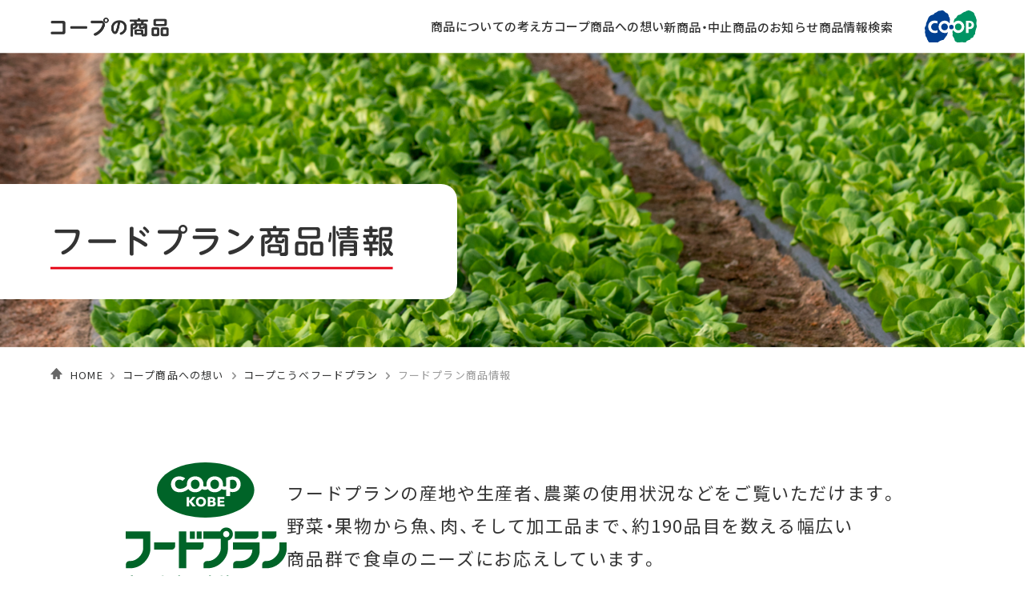

--- FILE ---
content_type: text/html; charset=UTF-8
request_url: https://coops.coop-kobe.net/product/foodplan/?cat=gobou
body_size: 260746
content:
<!doctype html>
<html lang="ja">
<head>
<!-- Google Tag Manager -->
<script>(function(w,d,s,l,i){w[l]=w[l]||[];w[l].push({'gtm.start':
new Date().getTime(),event:'gtm.js'});var f=d.getElementsByTagName(s)[0],
j=d.createElement(s),dl=l!='dataLayer'?'&l='+l:'';j.async=true;j.src=
'https://www.googletagmanager.com/gtm.js?id='+i+dl;f.parentNode.insertBefore(j,f);
})(window,document,'script','dataLayer','GTM-WXD7Q8');</script>
<!-- End Google Tag Manager -->
<meta charset="UTF-8">
<title>フードプラン商品情報｜コープの商品｜生活協同組合コープこうべ</title>
<meta http-equiv="X-UA-Compatible" content="IE=edge">
<meta name="viewport" content="width=device-width, initial-scale=1, maximum-scale=1">
<meta name="format-detection" content="telephone=no">
<meta name="description" content="フードプランの産地や生産者などをご覧いただけます。">
<meta property="og:title" content="フードプラン商品情報｜コープの商品｜生活協同組合コープこうべ">
<meta property="og:description" content="フードプランの産地や生産者などをご覧いただけます。">
<meta property="og:type" content="article">
<meta property="og:image" content="https://coops.coop-kobe.net/assets/img/common/ogp_image.png">
<meta property="og:site_name" content="生活協同組合コープこうべ コープの商品">
<meta property="og:locale" content="ja_JP">
<link rel="stylesheet" href="/assets/css/yakuhanjp.css">
<link rel="preconnect" href="https://fonts.googleapis.com">
<link rel="preconnect" href="https://fonts.gstatic.com" crossorigin>
<link href="https://fonts.googleapis.com/css2?family=Noto+Sans+JP:wght@400;500;600;700&display=swap" rel="stylesheet">
<link rel="stylesheet" href="/assets/css/style.css?v=260106">
<link rel="apple-touch-icon" href="/assets/img/apple-touch-icon.png">
<link rel="shortcut icon" href="/assets/img/favicon.ico"></head>
<body>
    <!-- Google Tag Manager (noscript) -->
<noscript><iframe src="https://www.googletagmanager.com/ns.html?id=GTM-WXD7Q8"
height="0" width="0" style="display:none;visibility:hidden"></iframe></noscript>
<!-- End Google Tag Manager (noscript) -->    <header class="l-header p-header">
    <div class="p-header__inner">
        <div class="p-header__logo">
            <a href="/" data-type="ga_clickLink" data-place="nav-header" data-label="HOMEロゴ"><img src="/assets/img/common/logo.png" alt="コープの商品"></a>
        </div>
        <nav class="p-header__right">
            <ul class="c-navi">
                <li class="c-navi__item c-navi__item--haschild">
                    <a class="c-navi__link d-none d-tb-block" href="/about/" data-type="ga_clickLink" data-place="nav-header" data-label="商品についての考え方">商品についての考え方</a>
                    <p class="c-navi__link d-tb-none">商品についての考え方</p>
                    <ul class="c-navi__child">
                        <li><a href="/about/" data-type="ga_clickLink" data-place="nav-header" data-label="商品についての考え方">商品についての考え方TOP</a></li>
                        <li><a href="/about/policy/" data-type="ga_clickLink" data-place="nav-header" data-label="商品の基本方針">商品の基本方針</a></li>
                        <li><a href="/about/safety/" data-type="ga_clickLink" data-place="nav-header" data-label="「食品安全」の取り組み">「食品安全」の取り組み</a></li>
                        <li><a href="/about/ethical/" data-type="ga_clickLink" data-place="nav-header" data-label="コープこうべのエシカル">コープこうべのエシカル</a></li>
                        <li><a href="/about/local/" data-type="ga_clickLink" data-place="nav-header" data-label="地域活性化の取り組み">地域活性化の取り組み</a></li>
                        <li><a href="/about/associate/" data-type="ga_clickLink" data-place="nav-header" data-label="関連会社の取り組み">関連会社の取り組み</a></li>
                    </ul>
                </li>
                <li class="c-navi__item c-navi__item--haschild">
                    <a class="c-navi__link d-none d-tb-block" href="/brand/" data-type="ga_clickLink" data-place="nav-header" data-label="コープ商品への想い">コープ商品への想い</a>
                    <p class="c-navi__link d-tb-none">コープ商品への想い</p>
                    <ul class="c-navi__child">
                        <li><a href="/brand/" data-type="ga_clickLink" data-place="nav-header" data-label="コープ商品への想い">コープ商品への想いTOP</a></li>
                        <li><a href="/coopkobe/" data-type="ga_clickLink" data-place="nav-header" data-label="コープこうべ商品">コープこうべ商品</a></li>
                        <li><a href="/foodplan/" data-type="ga_clickLink" data-place="nav-header" data-label="コープこうべフードプラン">コープこうべフードプラン</a></li>
                        <li><a href="/jccu/" data-type="ga_clickLink" data-place="nav-header" data-label="日本生協連コープ商品">日本生協連コープ商品</a></li>
                    </ul>
                </li>
                <li class="c-navi__item">
                    <a class="c-navi__link" href="/product/newitem/" data-type="ga_clickLink" data-place="nav-header" data-label="新商品・中止商品のお知らせ"><span class="sp">コープ商品 </span>新商品・中止商品のお知らせ</a>
                </li>
                <li class="c-navi__item">
                    <a class="c-navi__link" href="/search/" data-type="ga_clickLink" data-place="nav-header" data-label="商品情報検索"><span class="sp">コープ商品 </span>商品情報検索</a>
                </li>
                <li class="c-navi__item sp">
                    <a class="c-navi__link" href="/story/" data-type="ga_clickLink" data-place="nav-header" data-label="商品ものがたり"><span>コープ商品 </span>商品ものがたり</a>
                </li>
                <li class="c-navi__item sp">
                    <a class="c-navi__link" href="/history/" data-type="ga_clickLink" data-place="nav-header" data-label="コープこうべ商品のあゆみ">コープこうべ商品のあゆみ</a>
                </li>
                <li class="c-navi__item sp">
                    <a class="c-navi__link" href="/history/foodplan.php" data-type="ga_clickLink" data-place="nav-header" data-label="フードプランのあゆみ">フードプランのあゆみ</a>
                </li>
            </ul>
            <ul class="c-navi-blank d-tb-none">
                <li class="c-navi-blank__item">
                    <a class="c-navi-blank__link" href="https://www.coop-kobe.net/" target="_blank" rel="noopener" data-type="ga_clickLink" data-place="nav-header" data-label="コープこうべネット・めーむ">コープこうべネット・めーむ</a>
                </li>
                <li class="c-navi-blank__item">
                    <a class="c-navi-blank__link" href="https://shop.coop-kobe.net/" target="_blank" rel="noopener" data-type="ga_clickLink" data-place="nav-header" data-label="コープの店舗・おトク情報">コープの店舗・おトク情報</a>
                </li>
            </ul>
        </nav>
        <div class="d-none d-tb-block">
            <a href="https://www.kobe.coop.or.jp/" target="_blank" rel="noopener" data-type="ga_clickLink" data-place="nav-header" data-label="コープこうべCI">
                <img src="/assets/img/common/logo02.svg" alt="COOP 生活協同組合コープこうべ">
            </a>
        </div>
        <div class="hamburger-box">
            <div class="hamburger-box__btn js-show-menu">
				<span></span>
            </div>
        </div>
    </div>
</header>
    <main>
        <div class="p-fv">
            <div class="p-fv__bg --right">
                <picture>
                    <source media="(max-width: 767px)" srcset="/assets/img/product/img_fv_sp.jpg">
                    <img src="/assets/img/product/img_fv.jpg" alt="" class="full-image">
                </picture>
            </div>
            <div class="inner">
                <div class="p-fv__box">
                    <h1 class="p-fv__ttl --product"><img src="/assets/img/product/fv_txt.svg" class="full-image" alt="フードプラン商品情報"></h1>
                </div>
            </div>
        </div>

        <div class="p-breadcrumb">
            <ul class="inner p-breadcrumb__lst">
                <li class="p-breadcrumb__item"><a href="/">HOME</a></li>
                <li class="p-breadcrumb__item"><a href="/brand/">コープ商品への想い</a></li>
                <li class="p-breadcrumb__item"><a href="/foodplan/">コープこうべフードプラン</a></li>
                <li class="p-breadcrumb__item active" aria-current="page">フードプラン商品情報</li>
            </ul>
        </div>
        <div class="p-product-foodplan">
            <div class="container container--inner">
                <div class="p-product-foodplan-top c-txt">
                    <p class="logo"><img src="/assets/img/common/logo_primary_01.svg" class="full-image" alt="コープこうべ商品"></p>
                    <p class="sub">フードプランの産地や生産者、農薬の使用状況などをご覧いただけます。<br class="pc-lgg">
                        野菜・果物から魚、肉、そして加工品まで、約190品目を数える幅広い<br class="pc-lgg">
                        商品群で食卓のニーズにお応えしています。</p>
                </div>
            </div>
            <div class="container">
                <div class="p-product-foodplan-anchor">

                    <a class="anchor-link" href="#tab01" title="産地MAP">産地MAP</a>
                    <a class="anchor-link" href="#tab02" title="品目一覧">品目一覧</a>
                    <a class="anchor-link" href="#tab03" title="産地・生産者">産地・生産者</a>
                </div>
            </div>
            <div class="p-product-foodplan-map" id="tab01">
                <div class="container">
                    <p class="p-product-foodplan-ttlanchor c-title02 --01"> <img src="/assets/img/product/ttl_map.svg" alt="産地MAP" class="full-image"></p>
                    <p class="p-product-foodplan-map__img">
                        <span class="p-product-foodplan-map__date">2025年5月現在</span>
                        <a href="/assets/pdf/foodplan_map.pdf?v=202404" class="p-product-foodplan-map__btn" target="_blank">
                            <img src="/assets/img/product/btn_map.svg" alt="地図を拡大して産地を見る" class="full-image">
                        </a>
                        <picture>
                            <source media="(max-width: 767px)" srcset="/assets/img/product/img_map_sp.svg">
                            <img src="/assets/img/product/img_map.svg" alt="産地MAPの図" class="full-image">
                        </picture>
                    </p>
                </div>
            </div>
            <div class="p-product-foodplan-list" id="tab02">
                <div class="container">
                    <h2 class="p-product-foodplan-ttlanchor c-title02 --02"> <img src="/assets/img/product/ttl_list.svg" alt="品目一覧" class="full-image"></h2>
                    <div class="foodplanList">
                                                    <ul>
                                                                                                            <li class="seafood">
                                            <a href="#fp-seafood" class="anchor-link">
                                                <div class="p-foodplanList-thumb"><img src="/product/foodplan/photo_cat/buri.jpg" alt=""></div>
                                                <p class="p-foodplanList-name">ぶり</p>
                                            </a>
                                                                                <li class="seafood">
                                            <a href="#fp-seafood" class="anchor-link">
                                                <div class="p-foodplanList-thumb"><img src="/product/foodplan/photo_cat/tai.jpg" alt=""></div>
                                                <p class="p-foodplanList-name">鯛</p>
                                            </a>
                                                                                <li class="seafood">
                                            <a href="#fp-seafood" class="anchor-link">
                                                <div class="p-foodplanList-thumb"><img src="https://coops.coop-kobe.net/product/foodplan/photo/8e7a00c31fa06c9b9cab6a3fad2205221e886dd3.jpg" alt=""></div>
                                                <p class="p-foodplanList-name">もずく</p>
                                            </a>
                                                                                                                                                        <li class="seafood">
                                            <a href="#fp-meat" class="anchor-link">
                                                <div class="p-foodplanList-thumb"><img src="/product/foodplan/photo_cat/meat_beef.jpg" alt=""></div>
                                                <p class="p-foodplanList-name">牛肉</p>
                                            </a>
                                                                                <li class="seafood">
                                            <a href="#fp-meat" class="anchor-link">
                                                <div class="p-foodplanList-thumb"><img src="/product/foodplan/photo_cat/meat_pork.jpg" alt=""></div>
                                                <p class="p-foodplanList-name">豚肉</p>
                                            </a>
                                                                                <li class="seafood">
                                            <a href="#fp-meat" class="anchor-link">
                                                <div class="p-foodplanList-thumb"><img src="/product/foodplan/photo_cat/meat_chicken.jpg" alt=""></div>
                                                <p class="p-foodplanList-name">とり肉</p>
                                            </a>
                                                                                                                                                        <li class="seafood">
                                            <a href="#fp-milk" class="anchor-link">
                                                <div class="p-foodplanList-thumb"><img src="/product/foodplan/photo_cat/milk.jpg" alt=""></div>
                                                <p class="p-foodplanList-name">牛乳</p>
                                            </a>
                                                                                                                                                        <li class="seafood">
                                            <a href="#fp-ume" class="anchor-link">
                                                <div class="p-foodplanList-thumb"><img src="/product/foodplan/photo_cat/ume.jpg" alt=""></div>
                                                <p class="p-foodplanList-name">うめ</p>
                                            </a>
                                                                                <li class="seafood">
                                            <a href="#fp-soybean" class="anchor-link">
                                                <div class="p-foodplanList-thumb"><img src="/product/foodplan/photo_cat/soybean.jpg" alt=""></div>
                                                <p class="p-foodplanList-name">えだまめ</p>
                                            </a>
                                                                                <li class="seafood">
                                            <a href="#fp-siso" class="anchor-link">
                                                <div class="p-foodplanList-thumb"><img src="/product/foodplan/photo_cat/siso.jpg" alt=""></div>
                                                <p class="p-foodplanList-name">大葉</p>
                                            </a>
                                                                                <li class="seafood">
                                            <a href="#fp-okra" class="anchor-link">
                                                <div class="p-foodplanList-thumb"><img src="/product/foodplan/photo_cat/okra.jpg" alt=""></div>
                                                <p class="p-foodplanList-name">オクラ</p>
                                            </a>
                                                                                <li class="seafood">
                                            <a href="#fp-kabu" class="anchor-link">
                                                <div class="p-foodplanList-thumb"><img src="/product/foodplan/photo_cat/kabu.jpg" alt=""></div>
                                                <p class="p-foodplanList-name">かぶ</p>
                                            </a>
                                                                                <li class="seafood">
                                            <a href="#fp-kikuna" class="anchor-link">
                                                <div class="p-foodplanList-thumb"><img src="/product/foodplan/photo_cat/kikuna.jpg" alt=""></div>
                                                <p class="p-foodplanList-name">きくな</p>
                                            </a>
                                                                                <li class="seafood">
                                            <a href="#fp-cabbage" class="anchor-link">
                                                <div class="p-foodplanList-thumb"><img src="/product/foodplan/photo_cat/cabbage.jpg" alt=""></div>
                                                <p class="p-foodplanList-name">きゃべつ</p>
                                            </a>
                                                                                <li class="seafood">
                                            <a href="#fp-cucumber" class="anchor-link">
                                                <div class="p-foodplanList-thumb"><img src="/product/foodplan/photo_cat/cucumber.jpg" alt=""></div>
                                                <p class="p-foodplanList-name">きゅうり</p>
                                            </a>
                                                                                <li class="seafood">
                                            <a href="#fp-kushinsai" class="anchor-link">
                                                <div class="p-foodplanList-thumb"><img src="/product/foodplan/photo_cat/kushinsai.jpg" alt=""></div>
                                                <p class="p-foodplanList-name">くうしん菜</p>
                                            </a>
                                                                                <li class="seafood">
                                            <a href="#fp-komatsuna" class="anchor-link">
                                                <div class="p-foodplanList-thumb"><img src="/product/foodplan/photo_cat/komatsuna.jpg" alt=""></div>
                                                <p class="p-foodplanList-name">こまつな</p>
                                            </a>
                                                                                <li class="seafood">
                                            <a href="#fp-gobou" class="anchor-link">
                                                <div class="p-foodplanList-thumb"><img src="/product/foodplan/photo_cat/gobou.jpg" alt=""></div>
                                                <p class="p-foodplanList-name">ごぼう</p>
                                            </a>
                                                                                <li class="seafood">
                                            <a href="#fp-cone" class="anchor-link">
                                                <div class="p-foodplanList-thumb"><img src="/product/foodplan/photo_cat/cone.jpg" alt=""></div>
                                                <p class="p-foodplanList-name">コーン</p>
                                            </a>
                                                                                <li class="seafood">
                                            <a href="#fp-goya" class="anchor-link">
                                                <div class="p-foodplanList-thumb"><img src="/product/foodplan/photo_cat/goya.jpg" alt=""></div>
                                                <p class="p-foodplanList-name">ゴーヤー</p>
                                            </a>
                                                                                <li class="seafood">
                                            <a href="#fp-satoimo" class="anchor-link">
                                                <div class="p-foodplanList-thumb"><img src="/product/foodplan/photo_cat/satoimo.jpg" alt=""></div>
                                                <p class="p-foodplanList-name">里いも</p>
                                            </a>
                                                                                <li class="seafood">
                                            <a href="#fp-ginger" class="anchor-link">
                                                <div class="p-foodplanList-thumb"><img src="https://coops.coop-kobe.net/product/foodplan/photo/fbeeb742844bb82b550e00356e3746890d10bfce.jpg" alt=""></div>
                                                <p class="p-foodplanList-name">しょうが</p>
                                            </a>
                                                                                <li class="seafood">
                                            <a href="#fp-potato" class="anchor-link">
                                                <div class="p-foodplanList-thumb"><img src="/product/foodplan/photo_cat/potato.jpg" alt=""></div>
                                                <p class="p-foodplanList-name">じゃがいも</p>
                                            </a>
                                                                                <li class="seafood">
                                            <a href="#fp-onion" class="anchor-link">
                                                <div class="p-foodplanList-thumb"><img src="/product/foodplan/photo_cat/onion.jpg" alt=""></div>
                                                <p class="p-foodplanList-name">たまねぎ</p>
                                            </a>
                                                                                <li class="seafood">
                                            <a href="#fp-radish" class="anchor-link">
                                                <div class="p-foodplanList-thumb"><img src="/product/foodplan/photo_cat/radish.jpg" alt=""></div>
                                                <p class="p-foodplanList-name">だいこん</p>
                                            </a>
                                                                                <li class="seafood">
                                            <a href="#fp-chingensai" class="anchor-link">
                                                <div class="p-foodplanList-thumb"><img src="/product/foodplan/photo_cat/chingensai.jpg" alt=""></div>
                                                <p class="p-foodplanList-name">チンゲンサイ</p>
                                            </a>
                                                                                <li class="seafood">
                                            <a href="#fp-tomato" class="anchor-link">
                                                <div class="p-foodplanList-thumb"><img src="/product/foodplan/photo_cat/tomato.jpg" alt=""></div>
                                                <p class="p-foodplanList-name">トマト</p>
                                            </a>
                                                                                <li class="seafood">
                                            <a href="#fp-nagaimo" class="anchor-link">
                                                <div class="p-foodplanList-thumb"><img src="/product/foodplan/photo_cat/nagaimo.jpg" alt=""></div>
                                                <p class="p-foodplanList-name">ながいも</p>
                                            </a>
                                                                                <li class="seafood">
                                            <a href="#fp-nanohana" class="anchor-link">
                                                <div class="p-foodplanList-thumb"><img src="/product/foodplan/photo_cat/nanohana.jpg" alt=""></div>
                                                <p class="p-foodplanList-name">菜の花</p>
                                            </a>
                                                                                <li class="seafood">
                                            <a href="#fp-nasu" class="anchor-link">
                                                <div class="p-foodplanList-thumb"><img src="/product/foodplan/photo_cat/nasu.jpg" alt=""></div>
                                                <p class="p-foodplanList-name">なす</p>
                                            </a>
                                                                                <li class="seafood">
                                            <a href="#fp-kabocha" class="anchor-link">
                                                <div class="p-foodplanList-thumb"><img src="/product/foodplan/photo_cat/kabocha.jpg" alt=""></div>
                                                <p class="p-foodplanList-name">なんきん</p>
                                            </a>
                                                                                <li class="seafood">
                                            <a href="#fp-nira" class="anchor-link">
                                                <div class="p-foodplanList-thumb"><img src="/product/foodplan/photo_cat/nira.jpg" alt=""></div>
                                                <p class="p-foodplanList-name">にら</p>
                                            </a>
                                                                                <li class="seafood">
                                            <a href="#fp-carrot" class="anchor-link">
                                                <div class="p-foodplanList-thumb"><img src="/product/foodplan/photo_cat/carrot.jpg" alt=""></div>
                                                <p class="p-foodplanList-name">にんじん</p>
                                            </a>
                                                                                <li class="seafood">
                                            <a href="#fp-garlic" class="anchor-link">
                                                <div class="p-foodplanList-thumb"><img src="/product/foodplan/photo_cat/garlic.jpg" alt=""></div>
                                                <p class="p-foodplanList-name">にんにく</p>
                                            </a>
                                                                                <li class="seafood">
                                            <a href="#fp-negi" class="anchor-link">
                                                <div class="p-foodplanList-thumb"><img src="/product/foodplan/photo_cat/negi.jpg" alt=""></div>
                                                <p class="p-foodplanList-name">ねぎ</p>
                                            </a>
                                                                                <li class="seafood">
                                            <a href="#fp-hakusai" class="anchor-link">
                                                <div class="p-foodplanList-thumb"><img src="/product/foodplan/photo_cat/hakusai.jpg" alt=""></div>
                                                <p class="p-foodplanList-name">はくさい</p>
                                            </a>
                                                                                <li class="seafood">
                                            <a href="#fp-spinach" class="anchor-link">
                                                <div class="p-foodplanList-thumb"><img src="/product/foodplan/photo_cat/spinach.jpg" alt=""></div>
                                                <p class="p-foodplanList-name">ほうれん草</p>
                                            </a>
                                                                                <li class="seafood">
                                            <a href="#fp-mizuna" class="anchor-link">
                                                <div class="p-foodplanList-thumb"><img src="/product/foodplan/photo_cat/mizuna.jpg" alt=""></div>
                                                <p class="p-foodplanList-name">みずな</p>
                                            </a>
                                                                                <li class="seafood">
                                            <a href="#fp-greenpepper" class="anchor-link">
                                                <div class="p-foodplanList-thumb"><img src="/product/foodplan/photo_cat/greenpepper.jpg" alt=""></div>
                                                <p class="p-foodplanList-name">ピーマン</p>
                                            </a>
                                                                                <li class="seafood">
                                            <a href="#fp-broccoli" class="anchor-link">
                                                <div class="p-foodplanList-thumb"><img src="/product/foodplan/photo_cat/broccoli.jpg" alt=""></div>
                                                <p class="p-foodplanList-name">ブロッコリー</p>
                                            </a>
                                                                                <li class="seafood">
                                            <a href="#fp-renkon" class="anchor-link">
                                                <div class="p-foodplanList-thumb"><img src="/product/foodplan/photo_cat/renkon.jpg" alt=""></div>
                                                <p class="p-foodplanList-name">れんこん</p>
                                            </a>
                                                                                <li class="seafood">
                                            <a href="#fp-mikan" class="anchor-link">
                                                <div class="p-foodplanList-thumb"><img src="/product/foodplan/photo_cat/mikan.jpg" alt=""></div>
                                                <p class="p-foodplanList-name">みかん</p>
                                            </a>
                                                                                <li class="seafood">
                                            <a href="#fp-kaki" class="anchor-link">
                                                <div class="p-foodplanList-thumb"><img src="/product/foodplan/photo_cat/kaki.jpg" alt=""></div>
                                                <p class="p-foodplanList-name">柿</p>
                                            </a>
                                                                                <li class="seafood">
                                            <a href="#fp-kiwi" class="anchor-link">
                                                <div class="p-foodplanList-thumb"><img src="/product/foodplan/photo_cat/kiwi.jpg" alt=""></div>
                                                <p class="p-foodplanList-name">キウィフルーツ</p>
                                            </a>
                                                                                <li class="seafood">
                                            <a href="#fp-biwa" class="anchor-link">
                                                <div class="p-foodplanList-thumb"><img src="/product/foodplan/photo_cat/biwa.jpg" alt=""></div>
                                                <p class="p-foodplanList-name">びわ</p>
                                            </a>
                                                                                <li class="seafood">
                                            <a href="#fp-apple" class="anchor-link">
                                                <div class="p-foodplanList-thumb"><img src="/product/foodplan/photo_cat/apple.jpg" alt=""></div>
                                                <p class="p-foodplanList-name">りんご</p>
                                            </a>
                                                                                <li class="seafood">
                                            <a href="#fp-lemon" class="anchor-link">
                                                <div class="p-foodplanList-thumb"><img src="/product/foodplan/photo_cat/lemon.jpg" alt=""></div>
                                                <p class="p-foodplanList-name">レモン</p>
                                            </a>
                                                                                <li class="seafood">
                                            <a href="#fp-rice" class="anchor-link">
                                                <div class="p-foodplanList-thumb"><img src="/product/foodplan/photo_cat/rice.jpg" alt=""></div>
                                                <p class="p-foodplanList-name">お米</p>
                                            </a>
                                                                                                            </li>
                            </ul>
                                            </div>
                </div>
            </div>
            
            
            <div class="p-product-foodplan-areas" id="tab03">
                <div class="container">
                    <h2 class="p-product-foodplan-ttlanchor c-title02 --03"><img src="/assets/img/product/ttl_areas.svg" alt="フードプランの産地・生産者" class="full-image"></h2>
                                                                        <div class="sec" id="fp-seafood">
                                <div class="sec__ttl"><span class="sec__word">ぶり・鯛・もずく</span>の産地・生産者                                </div>
                                <div class="sec__flex">
                                                                            <a class="item" href="/product/foodplan/detail.php?id=021717">
                                            <div class="img"><img src="https://coops.coop-kobe.net/product/foodplan/photo/1605_buri.JPG" alt="" loading="lazy"></div>
                                            <div class="info">
                                                <div class="name">大いけす育ちぶり</div>
                                                <div class="list">
                                                                                                            <p><label>生産地</label><span>高知・長崎県</span></p>
                                                                                                                                                            <p><label>生産者</label><span>(株)兵殖</span></p>
                                                                                                                                                                <p><label>供給時期</label><span>年間通じて(※7～8月はハマチとして供給)</span></p>
                                                                                                    </div>
                                            </div>
                                        </a>
                                                                            <a class="item" href="/product/foodplan/detail.php?id=019746">
                                            <div class="img"><img src="https://coops.coop-kobe.net/product/foodplan/photo/202405101610_3.jpg" alt="" loading="lazy"></div>
                                            <div class="info">
                                                <div class="name">宇和清海育ち本鯛</div>
                                                <div class="list">
                                                                                                            <p><label>生産地</label><span>愛媛県</span></p>
                                                                                                                                                                                                                    <p><label>供給時期</label><span>年間通じて</span></p>
                                                                                                    </div>
                                            </div>
                                        </a>
                                                                            <a class="item" href="/product/foodplan/detail.php?id=147210">
                                            <div class="img"><img src="https://coops.coop-kobe.net/product/foodplan/photo/b5cca22aa58b2b7cacba436370006d4dd8e72962.jpg" alt="" loading="lazy"></div>
                                            <div class="info">
                                                <div class="name">沖縄県恩納村　糸もずく</div>
                                                <div class="list">
                                                                                                            <p><label>生産地</label><span>沖縄県恩納村（もずく原料）</span></p>
                                                                                                                                                            <p><label>生産者</label><span>恩納村漁業協同組合</span></p>
                                                                                                                                                                <p><label>供給時期</label><span>年間通じて</span></p>
                                                                                                    </div>
                                            </div>
                                        </a>
                                                                            <a class="item" href="/product/foodplan/detail.php?id=146403">
                                            <div class="img"><img src="https://coops.coop-kobe.net/product/foodplan/photo/b5cca22aa58b2b7cacba436370006d4dd8e72962.jpg" alt="" loading="lazy"></div>
                                            <div class="info">
                                                <div class="name">沖縄県恩納村　太もずく</div>
                                                <div class="list">
                                                                                                            <p><label>生産地</label><span>沖縄県恩納村（もずく原料）</span></p>
                                                                                                                                                            <p><label>生産者</label><span>恩納村漁業協同組合</span></p>
                                                                                                                                                                <p><label>供給時期</label><span>年間通じて</span></p>
                                                                                                    </div>
                                            </div>
                                        </a>
                                                                    </div>
                            </div>
                                                                                                <div class="sec" id="fp-meat">
                                <div class="sec__ttl"><span class="sec__word">牛肉・豚肉・とり肉</span>の産地・生産者                                </div>
                                <div class="sec__flex">
                                                                            <a class="item" href="/product/foodplan/detail.php?id=019750">
                                            <div class="img"><img src="https://coops.coop-kobe.net/product/foodplan/photo/202411231138_01.jpg" alt="" loading="lazy"></div>
                                            <div class="info">
                                                <div class="name">黒毛和牛</div>
                                                <div class="list">
                                                                                                            <p><label>生産地</label><span>鹿児島県</span></p>
                                                                                                                                                                                                                    <p><label>供給時期</label><span>年間通じて</span></p>
                                                                                                    </div>
                                            </div>
                                        </a>
                                                                            <a class="item" href="/product/foodplan/detail.php?id=019748">
                                            <div class="img"><img src="https://coops.coop-kobe.net/product/foodplan/photo/202310262010_01.jpg" alt="" loading="lazy"></div>
                                            <div class="info">
                                                <div class="name">薩摩元気豚</div>
                                                <div class="list">
                                                                                                            <p><label>生産地</label><span>鹿児島県</span></p>
                                                                                                                                                                                                                    <p><label>供給時期</label><span>年間通じて</span></p>
                                                                                                    </div>
                                            </div>
                                        </a>
                                                                            <a class="item" href="/product/foodplan/detail.php?id=019751">
                                            <div class="img"><img src="https://coops.coop-kobe.net/product/foodplan/photo/202409241536_1.jpg" alt="" loading="lazy"></div>
                                            <div class="info">
                                                <div class="name">とり肉</div>
                                                <div class="list">
                                                                                                            <p><label>生産地</label><span>島根・山口・福岡・熊本・大分県</span></p>
                                                                                                                                                                                                                    <p><label>供給時期</label><span>年間通じて</span></p>
                                                                                                    </div>
                                            </div>
                                        </a>
                                                                    </div>
                            </div>
                                                                                                <div class="sec" id="fp-milk">
                                <div class="sec__ttl"><span class="sec__word">牛乳</span>の産地・生産者                                </div>
                                <div class="sec__flex">
                                                                            <a class="item" href="/product/foodplan/detail.php?id=080873">
                                            <div class="img"><img src="https://coops.coop-kobe.net/product/foodplan/photo/1505_kumamoto_milk.jpg" alt="" loading="lazy"></div>
                                            <div class="info">
                                                <div class="name">すこやか牛乳</div>
                                                <div class="list">
                                                                                                            <p><label>生産地</label><span>熊本県菊池市</span></p>
                                                                                                                                                            <p><label>生産者</label><span>熊本県菊池市旭志 酪農家のみなさん</span></p>
                                                                                                                                                                <p><label>供給時期</label><span>年間を通じて</span></p>
                                                                                                    </div>
                                            </div>
                                        </a>
                                                                    </div>
                            </div>
                                                                                                <div class="sec" id="fp-ume">
                                <div class="sec__ttl"><span class="sec__word">うめ</span>の産地・生産者                                </div>
                                <div class="sec__flex">
                                                                            <a class="item" href="/product/foodplan/detail.php?id=030878">
                                            <div class="img"><img src="https://coops.coop-kobe.net/product/foodplan/photo/N300.jpg" alt="" loading="lazy"></div>
                                            <div class="info">
                                                <div class="name">漬梅（南高）</div>
                                                <div class="list">
                                                                                                            <p><label>生産地</label><span>和歌山県</span></p>
                                                                                                                                                            <p><label>生産者</label><span>JA紀南</span></p>
                                                                                                                                                                <p><label>供給時期</label><span>6月上旬～6月下旬</span></p>
                                                                                                    </div>
                                            </div>
                                        </a>
                                                                            <a class="item" href="/product/foodplan/detail.php?id=147208">
                                            <div class="img"><img src="https://coops.coop-kobe.net/product/foodplan/photo/N300.jpg" alt="" loading="lazy"></div>
                                            <div class="info">
                                                <div class="name">漬梅（古城）</div>
                                                <div class="list">
                                                                                                            <p><label>生産地</label><span>和歌山県</span></p>
                                                                                                                                                            <p><label>生産者</label><span>JA紀南</span></p>
                                                                                                                                                                <p><label>供給時期</label><span>5月下旬～6月上旬</span></p>
                                                                                                    </div>
                                            </div>
                                        </a>
                                                                            <a class="item" href="/product/foodplan/detail.php?id=147209">
                                            <div class="img"><img src="https://coops.coop-kobe.net/product/foodplan/photo/N300.jpg" alt="" loading="lazy"></div>
                                            <div class="info">
                                                <div class="name">漬梅（小梅）</div>
                                                <div class="list">
                                                                                                            <p><label>生産地</label><span>和歌山県</span></p>
                                                                                                                                                            <p><label>生産者</label><span>JA紀南</span></p>
                                                                                                                                                                <p><label>供給時期</label><span>5月下旬～6月上旬</span></p>
                                                                                                    </div>
                                            </div>
                                        </a>
                                                                            <a class="item" href="/product/foodplan/detail.php?id=019594">
                                            <div class="img"><img src="https://coops.coop-kobe.net/product/foodplan/photo/4a762d3663298b5764632fb8039480f199bfb93a.jpg" alt="" loading="lazy"></div>
                                            <div class="info">
                                                <div class="name">漬梅</div>
                                                <div class="list">
                                                                                                            <p><label>生産地</label><span>奈良県</span></p>
                                                                                                                                                            <p><label>生産者</label><span>美吉野農園</span></p>
                                                                                                                                                                <p><label>供給時期</label><span>6月中旬～6月下旬</span></p>
                                                                                                    </div>
                                            </div>
                                        </a>
                                                                    </div>
                            </div>
                                                    <div class="sec" id="fp-soybean">
                                <div class="sec__ttl"><span class="sec__word">えだまめ</span>の産地・生産者                                </div>
                                <div class="sec__flex">
                                                                            <a class="item" href="/product/foodplan/detail.php?id=019598">
                                            <div class="img"><img src="https://coops.coop-kobe.net/product/foodplan/photo/N366.jpg" alt="" loading="lazy"></div>
                                            <div class="info">
                                                <div class="name">枝豆</div>
                                                <div class="list">
                                                                                                            <p><label>生産地</label><span>鹿児島県指宿市</span></p>
                                                                                                                                                            <p><label>生産者</label><span>JAいぶすき</span></p>
                                                                                                                                                                <p><label>供給時期</label><span>5月下旬～7月上旬</span></p>
                                                                                                    </div>
                                            </div>
                                        </a>
                                                                            <a class="item" href="/product/foodplan/detail.php?id=019596">
                                            <div class="img"><img src="https://coops.coop-kobe.net/product/foodplan/photo/N227.jpg" alt="" loading="lazy"></div>
                                            <div class="info">
                                                <div class="name">枝豆(白大豆)</div>
                                                <div class="list">
                                                                                                            <p><label>生産地</label><span>兵庫県養父市</span></p>
                                                                                                                                                            <p><label>生産者</label><span>ＪＡたじま</span></p>
                                                                                                                                                                <p><label>供給時期</label><span>9月下旬～10月中旬（2025年度は出荷無し）</span></p>
                                                                                                    </div>
                                            </div>
                                        </a>
                                                                            <a class="item" href="/product/foodplan/detail.php?id=019597">
                                            <div class="img"><img src="https://coops.coop-kobe.net/product/foodplan/photo/N142.jpg" alt="" loading="lazy"></div>
                                            <div class="info">
                                                <div class="name">枝豆(黒大豆)</div>
                                                <div class="list">
                                                                                                            <p><label>生産地</label><span>兵庫県養父市</span></p>
                                                                                                                                                            <p><label>生産者</label><span>JAたじま</span></p>
                                                                                                                                                                <p><label>供給時期</label><span>10月中旬～10月下旬（2025年度は出荷無し）</span></p>
                                                                                                    </div>
                                            </div>
                                        </a>
                                                                    </div>
                            </div>
                                                    <div class="sec" id="fp-siso">
                                <div class="sec__ttl"><span class="sec__word">大葉</span>の産地・生産者                                </div>
                                <div class="sec__flex">
                                                                            <a class="item" href="/product/foodplan/detail.php?id=019639">
                                            <div class="img"><img src="https://coops.coop-kobe.net/product/foodplan/photo/N337.jpg" alt="" loading="lazy"></div>
                                            <div class="info">
                                                <div class="name">大葉</div>
                                                <div class="list">
                                                                                                            <p><label>生産地</label><span>鹿児島県</span></p>
                                                                                                                                                            <p><label>生産者</label><span>JA鹿児島いずみ</span></p>
                                                                                                                                                                <p><label>供給時期</label><span>年間通して取り扱い</span></p>
                                                                                                    </div>
                                            </div>
                                        </a>
                                                                            <a class="item" href="/product/foodplan/detail.php?id=019640">
                                            <div class="img"><img src="https://coops.coop-kobe.net/product/foodplan/photo/download%20%28611x640%29.jpg" alt="" loading="lazy"></div>
                                            <div class="info">
                                                <div class="name">赤しそ</div>
                                                <div class="list">
                                                                                                            <p><label>生産地</label><span>和歌山県</span></p>
                                                                                                                                                            <p><label>生産者</label><span>美吉野農園</span></p>
                                                                                                                                                                <p><label>供給時期</label><span>6月下旬～7月上旬</span></p>
                                                                                                    </div>
                                            </div>
                                        </a>
                                                                    </div>
                            </div>
                                                    <div class="sec" id="fp-okra">
                                <div class="sec__ttl"><span class="sec__word">オクラ</span>の産地・生産者                                </div>
                                <div class="sec__flex">
                                                                            <a class="item" href="/product/foodplan/detail.php?id=019600">
                                            <div class="img"><img src="https://coops.coop-kobe.net/product/foodplan/photo/1405_kagoshima_okura.JPG" alt="" loading="lazy"></div>
                                            <div class="info">
                                                <div class="name">オクラ</div>
                                                <div class="list">
                                                                                                            <p><label>生産地</label><span>鹿児島県指宿市</span></p>
                                                                                                                                                            <p><label>生産者</label><span>JAいぶすき</span></p>
                                                                                                                                                                <p><label>供給時期</label><span>4月下旬～6月中旬</span></p>
                                                                                                    </div>
                                            </div>
                                        </a>
                                                                            <a class="item" href="/product/foodplan/detail.php?id=049145">
                                            <div class="img"><img src="https://coops.coop-kobe.net/product/foodplan/photo/b016754f21a73aaaeeb13690f20c5f876c3f0f41.JPG" alt="" loading="lazy"></div>
                                            <div class="info">
                                                <div class="name">オクラ</div>
                                                <div class="list">
                                                                                                            <p><label>生産地</label><span>兵庫県</span></p>
                                                                                                                                                            <p><label>生産者</label><span>JA兵庫南</span></p>
                                                                                                                                                                <p><label>供給時期</label><span>8月中旬～9月下旬</span></p>
                                                                                                    </div>
                                            </div>
                                        </a>
                                                                            <a class="item" href="/product/foodplan/detail.php?id=019599">
                                            <div class="img"><img src="https://coops.coop-kobe.net/product/foodplan/photo/N376.jpg" alt="" loading="lazy"></div>
                                            <div class="info">
                                                <div class="name">オクラ</div>
                                                <div class="list">
                                                                                                            <p><label>生産地</label><span>鹿児島県阿久根市</span></p>
                                                                                                                                                            <p><label>生産者</label><span>JA鹿児島いずみ</span></p>
                                                                                                                                                                <p><label>供給時期</label><span>7月下旬～10月下旬</span></p>
                                                                                                    </div>
                                            </div>
                                        </a>
                                                                    </div>
                            </div>
                                                    <div class="sec" id="fp-kabu">
                                <div class="sec__ttl"><span class="sec__word">かぶ</span>の産地・生産者                                </div>
                                <div class="sec__flex">
                                                                            <a class="item" href="/product/foodplan/detail.php?id=019610">
                                            <div class="img"><img src="https://coops.coop-kobe.net/product/foodplan/photo/N358.jpg" alt="" loading="lazy"></div>
                                            <div class="info">
                                                <div class="name">小かぶ</div>
                                                <div class="list">
                                                                                                            <p><label>生産地</label><span>兵庫県養父市大屋町おおや高原</span></p>
                                                                                                                                                            <p><label>生産者</label><span>JAたじま　おおや高原有機野菜部会</span></p>
                                                                                                                                                                <p><label>供給時期</label><span>5月上旬～6月下旬　11月中旬～12月中旬</span></p>
                                                                                                    </div>
                                            </div>
                                        </a>
                                                                    </div>
                            </div>
                                                    <div class="sec" id="fp-kikuna">
                                <div class="sec__ttl"><span class="sec__word">きくな</span>の産地・生産者                                </div>
                                <div class="sec__flex">
                                                                            <a class="item" href="/product/foodplan/detail.php?id=019613">
                                            <div class="img"><img src="https://coops.coop-kobe.net/product/foodplan/photo/N358.jpg" alt="" loading="lazy"></div>
                                            <div class="info">
                                                <div class="name">きくな</div>
                                                <div class="list">
                                                                                                            <p><label>生産地</label><span>兵庫県養父市大屋町(おおや高原)</span></p>
                                                                                                                                                            <p><label>生産者</label><span>JAたじま　おおや高原有機野菜部会</span></p>
                                                                                                                                                                <p><label>供給時期</label><span>5月下旬～12月中旬</span></p>
                                                                                                    </div>
                                            </div>
                                        </a>
                                                                            <a class="item" href="/product/foodplan/detail.php?id=019612">
                                            <div class="img"><img src="https://coops.coop-kobe.net/product/foodplan/photo/N325.jpg" alt="" loading="lazy"></div>
                                            <div class="info">
                                                <div class="name">きくな</div>
                                                <div class="list">
                                                                                                            <p><label>生産地</label><span>兵庫県三木市（コープエコファーム）</span></p>
                                                                                                                                                            <p><label>生産者</label><span>コープエコファーム</span></p>
                                                                                                                                                                <p><label>供給時期</label><span>12月中旬～3月上旬</span></p>
                                                                                                    </div>
                                            </div>
                                        </a>
                                                                            <a class="item" href="/product/foodplan/detail.php?id=019611">
                                            <div class="img"><img src="https://coops.coop-kobe.net/product/foodplan/photo/1512_saga_kikuna.JPG" alt="" loading="lazy"></div>
                                            <div class="info">
                                                <div class="name">きくな</div>
                                                <div class="list">
                                                                                                            <p><label>生産地</label><span>佐賀県</span></p>
                                                                                                                                                            <p><label>生産者</label><span>アマノファーム</span></p>
                                                                                                                                                                <p><label>供給時期</label><span>12月中旬～5月中旬</span></p>
                                                                                                    </div>
                                            </div>
                                        </a>
                                                                    </div>
                            </div>
                                                    <div class="sec" id="fp-cabbage">
                                <div class="sec__ttl"><span class="sec__word">きゃべつ</span>の産地・生産者                                </div>
                                <div class="sec__flex">
                                                                            <a class="item" href="/product/foodplan/detail.php?id=019616">
                                            <div class="img"><img src="https://coops.coop-kobe.net/product/foodplan/photo/N99.jpg" alt="" loading="lazy"></div>
                                            <div class="info">
                                                <div class="name">キャベツ</div>
                                                <div class="list">
                                                                                                            <p><label>生産地</label><span>兵庫県美方郡</span></p>
                                                                                                                                                            <p><label>生産者</label><span>JAたじま</span></p>
                                                                                                                                                                <p><label>供給時期</label><span>9月上旬～12月下旬（2025年度は出荷無し）</span></p>
                                                                                                    </div>
                                            </div>
                                        </a>
                                                                    </div>
                            </div>
                                                    <div class="sec" id="fp-cucumber">
                                <div class="sec__ttl"><span class="sec__word">きゅうり</span>の産地・生産者                                </div>
                                <div class="sec__flex">
                                                                            <a class="item" href="/product/foodplan/detail.php?id=047108">
                                            <div class="img"><img src="https://coops.coop-kobe.net/product/foodplan/photo/N336.jpg" alt="" loading="lazy"></div>
                                            <div class="info">
                                                <div class="name">きゅうり</div>
                                                <div class="list">
                                                                                                            <p><label>生産地</label><span>長崎県</span></p>
                                                                                                                                                            <p><label>生産者</label><span>ながさき南都生産組合</span></p>
                                                                                                                                                                <p><label>供給時期</label><span>4月中旬～7月上旬（2025年度は出荷無し）</span></p>
                                                                                                    </div>
                                            </div>
                                        </a>
                                                                    </div>
                            </div>
                                                    <div class="sec" id="fp-kushinsai">
                                <div class="sec__ttl"><span class="sec__word">くうしん菜</span>の産地・生産者                                </div>
                                <div class="sec__flex">
                                                                            <a class="item" href="/product/foodplan/detail.php?id=019745">
                                            <div class="img"><img src="https://coops.coop-kobe.net/product/foodplan/photo/N368.jpg" alt="" loading="lazy"></div>
                                            <div class="info">
                                                <div class="name">有機栽培くうしん菜</div>
                                                <div class="list">
                                                                                                            <p><label>生産地</label><span>兵庫県養父市大屋町おおや高原</span></p>
                                                                                                                                                            <p><label>生産者</label><span>JAたじま　おおや高原有機野菜部会</span></p>
                                                                                                                                                                <p><label>供給時期</label><span>7月上旬～9月下旬</span></p>
                                                                                                    </div>
                                            </div>
                                        </a>
                                                                    </div>
                            </div>
                                                    <div class="sec" id="fp-komatsuna">
                                <div class="sec__ttl"><span class="sec__word">こまつな</span>の産地・生産者                                </div>
                                <div class="sec__flex">
                                                                            <a class="item" href="/product/foodplan/detail.php?id=019627">
                                            <div class="img"><img src="https://coops.coop-kobe.net/product/foodplan/photo/1504_fukuoka_komatuna.JPG" alt="" loading="lazy"></div>
                                            <div class="info">
                                                <div class="name">こまつな</div>
                                                <div class="list">
                                                                                                            <p><label>生産地</label><span>福岡県</span></p>
                                                                                                                                                            <p><label>生産者</label><span>アマノファーム</span></p>
                                                                                                                                                                <p><label>供給時期</label><span>年間通して取り扱い</span></p>
                                                                                                    </div>
                                            </div>
                                        </a>
                                                                            <a class="item" href="/product/foodplan/detail.php?id=019629">
                                            <div class="img"><img src="https://coops.coop-kobe.net/product/foodplan/photo/N338.jpg" alt="" loading="lazy"></div>
                                            <div class="info">
                                                <div class="name">こまつな</div>
                                                <div class="list">
                                                                                                            <p><label>生産地</label><span>兵庫県三木市(コープエコファーム)</span></p>
                                                                                                                                                            <p><label>生産者</label><span>コープエコファーム</span></p>
                                                                                                                                                                <p><label>供給時期</label><span>3月上旬～10月下旬</span></p>
                                                                                                    </div>
                                            </div>
                                        </a>
                                                                            <a class="item" href="/product/foodplan/detail.php?id=141112">
                                            <div class="img"><img src="https://coops.coop-kobe.net/product/foodplan/photo/d259e81990c79888c378396c900d1ae63c83a577.jpg" alt="" loading="lazy"></div>
                                            <div class="info">
                                                <div class="name">こまつな</div>
                                                <div class="list">
                                                                                                            <p><label>生産地</label><span>佐賀県</span></p>
                                                                                                                                                            <p><label>生産者</label><span>アマノファーム</span></p>
                                                                                                                                                                <p><label>供給時期</label><span>年間通して取り扱い</span></p>
                                                                                                    </div>
                                            </div>
                                        </a>
                                                                            <a class="item" href="/product/foodplan/detail.php?id=019630">
                                            <div class="img"><img src="https://coops.coop-kobe.net/product/foodplan/photo/N364.jpg" alt="" loading="lazy"></div>
                                            <div class="info">
                                                <div class="name">有機栽培こまつな</div>
                                                <div class="list">
                                                                                                            <p><label>生産地</label><span>兵庫県養父市大屋町(おおや高原)</span></p>
                                                                                                                                                            <p><label>生産者</label><span>ＪＡたじま　おおや高原有機野菜部会</span></p>
                                                                                                                                                                <p><label>供給時期</label><span>6月下旬～11月下旬</span></p>
                                                                                                    </div>
                                            </div>
                                        </a>
                                                                    </div>
                            </div>
                                                    <div class="sec" id="fp-gobou">
                                <div class="sec__ttl"><span class="sec__word">ごぼう</span>の産地・生産者                                </div>
                                <div class="sec__flex">
                                                                            <a class="item" href="/product/foodplan/detail.php?id=019626">
                                            <div class="img"><img src="https://coops.coop-kobe.net/product/foodplan/photo/N351.jpg" alt="" loading="lazy"></div>
                                            <div class="info">
                                                <div class="name">ごぼう</div>
                                                <div class="list">
                                                                                                            <p><label>生産地</label><span>宮崎県</span></p>
                                                                                                                                                            <p><label>生産者</label><span>JA都城</span></p>
                                                                                                                                                                <p><label>供給時期</label><span>4月下旬～9月中旬</span></p>
                                                                                                    </div>
                                            </div>
                                        </a>
                                                                            <a class="item" href="/product/foodplan/detail.php?id=019625">
                                            <div class="img"><img src="https://coops.coop-kobe.net/product/foodplan/photo/N351.jpg" alt="" loading="lazy"></div>
                                            <div class="info">
                                                <div class="name">新ごぼう</div>
                                                <div class="list">
                                                                                                            <p><label>生産地</label><span>宮崎県</span></p>
                                                                                                                                                            <p><label>生産者</label><span>JA都城</span></p>
                                                                                                                                                                <p><label>供給時期</label><span>1月中旬～3月下旬</span></p>
                                                                                                    </div>
                                            </div>
                                        </a>
                                                                    </div>
                            </div>
                                                    <div class="sec" id="fp-cone">
                                <div class="sec__ttl"><span class="sec__word">コーン</span>の産地・生産者                                </div>
                                <div class="sec__flex">
                                                                            <a class="item" href="/product/foodplan/detail.php?id=019744">
                                            <div class="img"><img src="https://coops.coop-kobe.net/product/foodplan/photo/N356.jpg" alt="" loading="lazy"></div>
                                            <div class="info">
                                                <div class="name">スィートコーン</div>
                                                <div class="list">
                                                                                                            <p><label>生産地</label><span>長崎県</span></p>
                                                                                                                                                            <p><label>生産者</label><span>やさい工房有明</span></p>
                                                                                                                                                                <p><label>供給時期</label><span>6月上旬～6月下旬</span></p>
                                                                                                    </div>
                                            </div>
                                        </a>
                                                                    </div>
                            </div>
                                                    <div class="sec" id="fp-goya">
                                <div class="sec__ttl"><span class="sec__word">ゴーヤー</span>の産地・生産者                                </div>
                                <div class="sec__flex">
                                                                            <a class="item" href="/product/foodplan/detail.php?id=019742">
                                            <div class="img"><img src="https://coops.coop-kobe.net/product/foodplan/photo/N355.jpg" alt="" loading="lazy"></div>
                                            <div class="info">
                                                <div class="name">ゴーヤー</div>
                                                <div class="list">
                                                                                                            <p><label>生産地</label><span>鹿児島県霧島市</span></p>
                                                                                                                                                            <p><label>生産者</label><span>JAあいら</span></p>
                                                                                                                                                                <p><label>供給時期</label><span>5月下旬～8月上旬</span></p>
                                                                                                    </div>
                                            </div>
                                        </a>
                                                                    </div>
                            </div>
                                                    <div class="sec" id="fp-satoimo">
                                <div class="sec__ttl"><span class="sec__word">里いも</span>の産地・生産者                                </div>
                                <div class="sec__flex">
                                                                            <a class="item" href="/product/foodplan/detail.php?id=019633">
                                            <div class="img"><img src="https://coops.coop-kobe.net/product/foodplan/photo/N213.jpg" alt="" loading="lazy"></div>
                                            <div class="info">
                                                <div class="name">さといも</div>
                                                <div class="list">
                                                                                                            <p><label>生産地</label><span>宮崎県高原町</span></p>
                                                                                                                                                            <p><label>生産者</label><span>ＪＡこばやし</span></p>
                                                                                                                                                                <p><label>供給時期</label><span>8月上旬～9月中旬</span></p>
                                                                                                    </div>
                                            </div>
                                        </a>
                                                                            <a class="item" href="/product/foodplan/detail.php?id=019636">
                                            <div class="img"><img src="https://coops.coop-kobe.net/product/foodplan/photo/N273.jpg" alt="" loading="lazy"></div>
                                            <div class="info">
                                                <div class="name">里いも</div>
                                                <div class="list">
                                                                                                            <p><label>生産地</label><span>熊本県</span></p>
                                                                                                                                                            <p><label>生産者</label><span>肥後農産出荷組合</span></p>
                                                                                                                                                                <p><label>供給時期</label><span>10月上旬～3月中旬</span></p>
                                                                                                    </div>
                                            </div>
                                        </a>
                                                                            <a class="item" href="/product/foodplan/detail.php?id=019635">
                                            <div class="img"><img src="https://coops.coop-kobe.net/product/foodplan/photo/N132.jpg" alt="" loading="lazy"></div>
                                            <div class="info">
                                                <div class="name">赤芽いも</div>
                                                <div class="list">
                                                                                                            <p><label>生産地</label><span>長崎県島原半島</span></p>
                                                                                                                                                            <p><label>生産者</label><span>やさい工房有明</span></p>
                                                                                                                                                                <p><label>供給時期</label><span>10月下旬～11月下旬</span></p>
                                                                                                    </div>
                                            </div>
                                        </a>
                                                                    </div>
                            </div>
                                                    <div class="sec" id="fp-ginger">
                                <div class="sec__ttl"><span class="sec__word">しょうが</span>の産地・生産者                                </div>
                                <div class="sec__flex">
                                                                            <a class="item" href="/product/foodplan/detail.php?id=146401">
                                            <div class="img"><img src="https://coops.coop-kobe.net/product/foodplan/photo/shouga_img_main.jpg" alt="" loading="lazy"></div>
                                            <div class="info">
                                                <div class="name">黄金しょうが</div>
                                                <div class="list">
                                                                                                            <p><label>生産地</label><span>高知県</span></p>
                                                                                                                                                            <p><label>生産者</label><span>坂田信夫商店</span></p>
                                                                                                                                                                <p><label>供給時期</label><span>年間通して取り扱い</span></p>
                                                                                                    </div>
                                            </div>
                                        </a>
                                                                    </div>
                            </div>
                                                    <div class="sec" id="fp-potato">
                                <div class="sec__ttl"><span class="sec__word">じゃがいも</span>の産地・生産者                                </div>
                                <div class="sec__flex">
                                                                            <a class="item" href="/product/foodplan/detail.php?id=019650">
                                            <div class="img"><img src="https://coops.coop-kobe.net/product/foodplan/photo/N346.jpg" alt="" loading="lazy"></div>
                                            <div class="info">
                                                <div class="name">じゃがいも(西豊)</div>
                                                <div class="list">
                                                                                                            <p><label>生産地</label><span>鹿児島県</span></p>
                                                                                                                                                            <p><label>生産者</label><span>JA鹿児島いずみ</span></p>
                                                                                                                                                                <p><label>供給時期</label><span>2月下旬～3月下旬</span></p>
                                                                                                    </div>
                                            </div>
                                        </a>
                                                                            <a class="item" href="/product/foodplan/detail.php?id=047115">
                                            <div class="img"><img src="https://coops.coop-kobe.net/product/foodplan/photo/N256.jpg" alt="" loading="lazy"></div>
                                            <div class="info">
                                                <div class="name">じゃがいも(西豊)</div>
                                                <div class="list">
                                                                                                            <p><label>生産地</label><span>長崎県</span></p>
                                                                                                                                                            <p><label>生産者</label><span>ながさき南部生産組合</span></p>
                                                                                                                                                                <p><label>供給時期</label><span>5月中旬～6月</span></p>
                                                                                                    </div>
                                            </div>
                                        </a>
                                                                            <a class="item" href="/product/foodplan/detail.php?id=019647">
                                            <div class="img"><img src="https://coops.coop-kobe.net/product/foodplan/photo/N377.jpg" alt="" loading="lazy"></div>
                                            <div class="info">
                                                <div class="name">じゃがいも(だんしゃく)</div>
                                                <div class="list">
                                                                                                            <p><label>生産地</label><span>北海道(訓子府町)</span></p>
                                                                                                                                                            <p><label>生産者</label><span>JAきたみらい</span></p>
                                                                                                                                                                <p><label>供給時期</label><span>9月中旬～3月上旬</span></p>
                                                                                                    </div>
                                            </div>
                                        </a>
                                                                            <a class="item" href="/product/foodplan/detail.php?id=019655">
                                            <div class="img"><img src="https://coops.coop-kobe.net/product/foodplan/photo/N372.jpg" alt="" loading="lazy"></div>
                                            <div class="info">
                                                <div class="name">じゃがいも（とうや）</div>
                                                <div class="list">
                                                                                                            <p><label>生産地</label><span>北海道訓子府町</span></p>
                                                                                                                                                            <p><label>生産者</label><span>JAきたみらい</span></p>
                                                                                                                                                                <p><label>供給時期</label><span>8月下旬～3月上旬</span></p>
                                                                                                    </div>
                                            </div>
                                        </a>
                                                                            <a class="item" href="/product/foodplan/detail.php?id=062747">
                                            <div class="img"><img src="https://coops.coop-kobe.net/product/foodplan/photo/N394.jpg" alt="" loading="lazy"></div>
                                            <div class="info">
                                                <div class="name">じゃがいも(だんしゃく)</div>
                                                <div class="list">
                                                                                                            <p><label>生産地</label><span>北海道(洞爺湖周辺)</span></p>
                                                                                                                                                            <p><label>生産者</label><span>JAとうや湖</span></p>
                                                                                                                                                                <p><label>供給時期</label><span>9月中旬～2月下旬</span></p>
                                                                                                    </div>
                                            </div>
                                        </a>
                                                                            <a class="item" href="/product/foodplan/detail.php?id=019648">
                                            <div class="img"><img src="https://coops.coop-kobe.net/product/foodplan/photo/N395.jpg" alt="" loading="lazy"></div>
                                            <div class="info">
                                                <div class="name">じゃがいも（マチルダ）</div>
                                                <div class="list">
                                                                                                            <p><label>生産地</label><span>北海道芽室町</span></p>
                                                                                                                                                            <p><label>生産者</label><span>ＪＡめむろ</span></p>
                                                                                                                                                                <p><label>供給時期</label><span>12月中旬～1月下旬</span></p>
                                                                                                    </div>
                                            </div>
                                        </a>
                                                                            <a class="item" href="/product/foodplan/detail.php?id=066725">
                                            <div class="img"><img src="https://coops.coop-kobe.net/product/foodplan/photo/N332.jpg" alt="" loading="lazy"></div>
                                            <div class="info">
                                                <div class="name">新じゃがいも(西豊)</div>
                                                <div class="list">
                                                                                                            <p><label>生産地</label><span>鹿児島県</span></p>
                                                                                                                                                            <p><label>生産者</label><span>ＪＡ種子屋久</span></p>
                                                                                                                                                                <p><label>供給時期</label><span>2月下旬～4月中旬</span></p>
                                                                                                    </div>
                                            </div>
                                        </a>
                                                                            <a class="item" href="/product/foodplan/detail.php?id=019653">
                                            <div class="img"><img src="https://coops.coop-kobe.net/product/foodplan/photo/202305201023_2%20%28545x640%29.jpg" alt="" loading="lazy"></div>
                                            <div class="info">
                                                <div class="name">メークイン</div>
                                                <div class="list">
                                                                                                            <p><label>生産地</label><span>鹿児島県</span></p>
                                                                                                                                                            <p><label>生産者</label><span>ＪＡ鹿児島いずみ</span></p>
                                                                                                                                                                <p><label>供給時期</label><span>5月中旬～6月中旬</span></p>
                                                                                                    </div>
                                            </div>
                                        </a>
                                                                            <a class="item" href="/product/foodplan/detail.php?id=081702">
                                            <div class="img"><img src="https://coops.coop-kobe.net/product/foodplan/photo/nagasaki_me-kuin.JPG" alt="" loading="lazy"></div>
                                            <div class="info">
                                                <div class="name">メークイン</div>
                                                <div class="list">
                                                                                                            <p><label>生産地</label><span>長崎県</span></p>
                                                                                                                                                            <p><label>生産者</label><span>ながさき南部生産組合</span></p>
                                                                                                                                                                <p><label>供給時期</label><span>5月下旬～6月下旬</span></p>
                                                                                                    </div>
                                            </div>
                                        </a>
                                                                            <a class="item" href="/product/foodplan/detail.php?id=068812">
                                            <div class="img"><img src="https://coops.coop-kobe.net/product/foodplan/photo/N359.jpg" alt="" loading="lazy"></div>
                                            <div class="info">
                                                <div class="name">メークイン</div>
                                                <div class="list">
                                                                                                            <p><label>生産地</label><span>長崎県</span></p>
                                                                                                                                                            <p><label>生産者</label><span>やさい工房有明</span></p>
                                                                                                                                                                <p><label>供給時期</label><span>6月上旬～7月下旬</span></p>
                                                                                                    </div>
                                            </div>
                                        </a>
                                                                            <a class="item" href="/product/foodplan/detail.php?id=019645">
                                            <div class="img"><img src="https://coops.coop-kobe.net/product/foodplan/photo/N312.jpg" alt="" loading="lazy"></div>
                                            <div class="info">
                                                <div class="name">メークイン</div>
                                                <div class="list">
                                                                                                            <p><label>生産地</label><span>北海道厚沢部町</span></p>
                                                                                                                                                            <p><label>生産者</label><span>北海道　JA新はこだて　厚沢部支店</span></p>
                                                                                                                                                                <p><label>供給時期</label><span>8月上旬～3月下旬</span></p>
                                                                                                    </div>
                                            </div>
                                        </a>
                                                                            <a class="item" href="/product/foodplan/detail.php?id=019642">
                                            <div class="img"><img src="https://coops.coop-kobe.net/product/foodplan/photo/N378.jpg" alt="" loading="lazy"></div>
                                            <div class="info">
                                                <div class="name">メークイン</div>
                                                <div class="list">
                                                                                                            <p><label>生産地</label><span>北海道(更別村)</span></p>
                                                                                                                                                            <p><label>生産者</label><span>JAさらべつ</span></p>
                                                                                                                                                                <p><label>供給時期</label><span>9月上旬～4月下旬</span></p>
                                                                                                    </div>
                                            </div>
                                        </a>
                                                                            <a class="item" href="/product/foodplan/detail.php?id=019644">
                                            <div class="img"><img src="https://coops.coop-kobe.net/product/foodplan/photo/1309_hokkaido_me-kuin1.JPG" alt="" loading="lazy"></div>
                                            <div class="info">
                                                <div class="name">メークイン</div>
                                                <div class="list">
                                                                                                            <p><label>生産地</label><span>北海道(幕別町)</span></p>
                                                                                                                                                            <p><label>生産者</label><span>まるいち農研</span></p>
                                                                                                                                                                <p><label>供給時期</label><span>9月中旬～1月下旬</span></p>
                                                                                                    </div>
                                            </div>
                                        </a>
                                                                    </div>
                            </div>
                                                    <div class="sec" id="fp-onion">
                                <div class="sec__ttl"><span class="sec__word">たまねぎ</span>の産地・生産者                                </div>
                                <div class="sec__flex">
                                                                            <a class="item" href="/product/foodplan/detail.php?id=066726">
                                            <div class="img"><img src="https://coops.coop-kobe.net/product/foodplan/photo/N333.jpg" alt="" loading="lazy"></div>
                                            <div class="info">
                                                <div class="name">新たまねぎ</div>
                                                <div class="list">
                                                                                                            <p><label>生産地</label><span>長崎県</span></p>
                                                                                                                                                            <p><label>生産者</label><span>やさい工房有明</span></p>
                                                                                                                                                                <p><label>供給時期</label><span>4月上旬～4月中旬</span></p>
                                                                                                    </div>
                                            </div>
                                        </a>
                                                                            <a class="item" href="/product/foodplan/detail.php?id=066728">
                                            <div class="img"><img src="https://coops.coop-kobe.net/product/foodplan/photo/2304_tamanegi_nagasaki_nanbu.jpg" alt="" loading="lazy"></div>
                                            <div class="info">
                                                <div class="name">新たまねぎ</div>
                                                <div class="list">
                                                                                                            <p><label>生産地</label><span>長崎県</span></p>
                                                                                                                                                            <p><label>生産者</label><span>ながさき南部生産組合</span></p>
                                                                                                                                                                <p><label>供給時期</label><span>3月下旬～5月上旬</span></p>
                                                                                                    </div>
                                            </div>
                                        </a>
                                                                            <a class="item" href="/product/foodplan/detail.php?id=019670">
                                            <div class="img"><img src="https://coops.coop-kobe.net/product/foodplan/photo/2304_tamanegi_nagasaki_nanbu.jpg" alt="" loading="lazy"></div>
                                            <div class="info">
                                                <div class="name">たまねぎ</div>
                                                <div class="list">
                                                                                                            <p><label>生産地</label><span>長崎県</span></p>
                                                                                                                                                            <p><label>生産者</label><span>ながさき南部生産組合</span></p>
                                                                                                                                                                <p><label>供給時期</label><span>5月上旬～6月下旬</span></p>
                                                                                                    </div>
                                            </div>
                                        </a>
                                                                            <a class="item" href="/product/foodplan/detail.php?id=019672">
                                            <div class="img"><img src="https://coops.coop-kobe.net/product/foodplan/photo/202305201027_0%20%28595x640%29.jpg" alt="" loading="lazy"></div>
                                            <div class="info">
                                                <div class="name">たまねぎ</div>
                                                <div class="list">
                                                                                                            <p><label>生産地</label><span>和歌山県</span></p>
                                                                                                                                                            <p><label>生産者</label><span>吉岡農園</span></p>
                                                                                                                                                                <p><label>供給時期</label><span>5月上旬～7月上旬</span></p>
                                                                                                    </div>
                                            </div>
                                        </a>
                                                                            <a class="item" href="/product/foodplan/detail.php?id=019673">
                                            <div class="img"><img src="https://coops.coop-kobe.net/product/foodplan/photo/1506_awajisima_tamanegi.jpg" alt="" loading="lazy"></div>
                                            <div class="info">
                                                <div class="name">たまねぎ</div>
                                                <div class="list">
                                                                                                            <p><label>生産地</label><span>兵庫県淡路島</span></p>
                                                                                                                                                            <p><label>生産者</label><span>農事生産法人くましろクリーンファーム(株)</span></p>
                                                                                                                                                                <p><label>供給時期</label><span>5月上旬～9月中旬</span></p>
                                                                                                    </div>
                                            </div>
                                        </a>
                                                                            <a class="item" href="/product/foodplan/detail.php?id=019665">
                                            <div class="img"><img src="https://coops.coop-kobe.net/product/foodplan/photo/2304_tamanegi_ja_kitamirai.jpg" alt="" loading="lazy"></div>
                                            <div class="info">
                                                <div class="name">たまねぎ</div>
                                                <div class="list">
                                                                                                            <p><label>生産地</label><span>北海道(訓子府町)</span></p>
                                                                                                                                                            <p><label>生産者</label><span>JAきたみらい</span></p>
                                                                                                                                                                <p><label>供給時期</label><span>8月下旬～4月下旬</span></p>
                                                                                                    </div>
                                            </div>
                                        </a>
                                                                            <a class="item" href="/product/foodplan/detail.php?id=019666">
                                            <div class="img"><img src="https://coops.coop-kobe.net/product/foodplan/photo/1510_hokkaido_tamanegi.JPG" alt="" loading="lazy"></div>
                                            <div class="info">
                                                <div class="name">たまねぎ</div>
                                                <div class="list">
                                                                                                            <p><label>生産地</label><span>北海道(岩見沢市)</span></p>
                                                                                                                                                            <p><label>生産者</label><span>JAいわみざわ</span></p>
                                                                                                                                                                <p><label>供給時期</label><span>9月上旬～11月中旬</span></p>
                                                                                                    </div>
                                            </div>
                                        </a>
                                                                            <a class="item" href="/product/foodplan/detail.php?id=019667">
                                            <div class="img"><img src="https://coops.coop-kobe.net/product/foodplan/photo/N326.jpg" alt="" loading="lazy"></div>
                                            <div class="info">
                                                <div class="name">たまねぎ</div>
                                                <div class="list">
                                                                                                            <p><label>生産地</label><span>北海道(津別町)</span></p>
                                                                                                                                                            <p><label>生産者</label><span>JAつべつ</span></p>
                                                                                                                                                                <p><label>供給時期</label><span>8月下旬～3月下旬</span></p>
                                                                                                    </div>
                                            </div>
                                        </a>
                                                                            <a class="item" href="/product/foodplan/detail.php?id=019669">
                                            <div class="img"><img src="https://coops.coop-kobe.net/product/foodplan/photo/N74.jpg" alt="" loading="lazy"></div>
                                            <div class="info">
                                                <div class="name">新たまねぎ</div>
                                                <div class="list">
                                                                                                            <p><label>生産地</label><span>鹿児島県垂水(たるみず)市</span></p>
                                                                                                                                                            <p><label>生産者</label><span>JA鹿児島きもつき</span></p>
                                                                                                                                                                <p><label>供給時期</label><span>2月下旬～4月上旬</span></p>
                                                                                                    </div>
                                            </div>
                                        </a>
                                                                    </div>
                            </div>
                                                    <div class="sec" id="fp-radish">
                                <div class="sec__ttl"><span class="sec__word">だいこん</span>の産地・生産者                                </div>
                                <div class="sec__flex">
                                                                            <a class="item" href="/product/foodplan/detail.php?id=019664">
                                            <div class="img"><img src="https://coops.coop-kobe.net/product/foodplan/photo/N324.jpg" alt="" loading="lazy"></div>
                                            <div class="info">
                                                <div class="name">だいこん</div>
                                                <div class="list">
                                                                                                            <p><label>生産地</label><span>兵庫県三木市（コープエコファーム）</span></p>
                                                                                                                                                            <p><label>生産者</label><span>コープエコファーム</span></p>
                                                                                                                                                                <p><label>供給時期</label><span>11月中旬～1月下旬</span></p>
                                                                                                    </div>
                                            </div>
                                        </a>
                                                                            <a class="item" href="/product/foodplan/detail.php?id=019661">
                                            <div class="img"><img src="https://coops.coop-kobe.net/product/foodplan/photo/N384.jpg" alt="" loading="lazy"></div>
                                            <div class="info">
                                                <div class="name">だいこん(秋作)</div>
                                                <div class="list">
                                                                                                            <p><label>生産地</label><span>長崎県</span></p>
                                                                                                                                                            <p><label>生産者</label><span>やさい工房有明</span></p>
                                                                                                                                                                <p><label>供給時期</label><span>11月中旬～3月上旬</span></p>
                                                                                                    </div>
                                            </div>
                                        </a>
                                                                            <a class="item" href="/product/foodplan/detail.php?id=066727">
                                            <div class="img"><img src="https://coops.coop-kobe.net/N334.jpg" alt="" loading="lazy"></div>
                                            <div class="info">
                                                <div class="name">だいこん(春作)</div>
                                                <div class="list">
                                                                                                            <p><label>生産地</label><span>長崎県雲仙市</span></p>
                                                                                                                                                            <p><label>生産者</label><span>やさい工房有明</span></p>
                                                                                                                                                                <p><label>供給時期</label><span>3月下旬～6月上旬</span></p>
                                                                                                    </div>
                                            </div>
                                        </a>
                                                                    </div>
                            </div>
                                                    <div class="sec" id="fp-chingensai">
                                <div class="sec__ttl"><span class="sec__word">チンゲンサイ</span>の産地・生産者                                </div>
                                <div class="sec__flex">
                                                                            <a class="item" href="/product/foodplan/detail.php?id=019674">
                                            <div class="img"><img src="https://coops.coop-kobe.net/product/foodplan/photo/1601_hyogo_tingensai.jpg" alt="" loading="lazy"></div>
                                            <div class="info">
                                                <div class="name">チンゲンサイ</div>
                                                <div class="list">
                                                                                                            <p><label>生産地</label><span>兵庫県神戸市</span></p>
                                                                                                                                                            <p><label>生産者</label><span>ＪＡ兵庫六甲</span></p>
                                                                                                                                                                <p><label>供給時期</label><span>1月中旬～2月中旬</span></p>
                                                                                                    </div>
                                            </div>
                                        </a>
                                                                    </div>
                            </div>
                                                    <div class="sec" id="fp-tomato">
                                <div class="sec__ttl"><span class="sec__word">トマト</span>の産地・生産者                                </div>
                                <div class="sec__flex">
                                                                            <a class="item" href="/product/foodplan/detail.php?id=031616">
                                            <div class="img"><img src="https://coops.coop-kobe.net/product/foodplan/photo/N361.jpg" alt="" loading="lazy"></div>
                                            <div class="info">
                                                <div class="name">ミニトマト（アイコ）</div>
                                                <div class="list">
                                                                                                            <p><label>生産地</label><span>兵庫県三木市（コープエコファーム）</span></p>
                                                                                                                                                            <p><label>生産者</label><span>コープエコファーム</span></p>
                                                                                                                                                                <p><label>供給時期</label><span>6月下旬～8月下旬（2025年度は出荷無し）</span></p>
                                                                                                    </div>
                                            </div>
                                        </a>
                                                                            <a class="item" href="/product/foodplan/detail.php?id=019683">
                                            <div class="img"><img src="https://coops.coop-kobe.net/product/foodplan/photo/N368.jpg" alt="" loading="lazy"></div>
                                            <div class="info">
                                                <div class="name">有機栽培ミニトマト</div>
                                                <div class="list">
                                                                                                            <p><label>生産地</label><span>兵庫県養父市大屋町</span></p>
                                                                                                                                                            <p><label>生産者</label><span>ＪＡたじま　おおや高原有機野菜部会</span></p>
                                                                                                                                                                <p><label>供給時期</label><span>7月上旬～10月上旬</span></p>
                                                                                                    </div>
                                            </div>
                                        </a>
                                                                            <a class="item" href="/product/foodplan/detail.php?id=147211">
                                            <div class="img"><img src="https://coops.coop-kobe.net/product/foodplan/photo/N368.jpg" alt="" loading="lazy"></div>
                                            <div class="info">
                                                <div class="name">有機栽培ミニトマト（アイコ）</div>
                                                <div class="list">
                                                                                                            <p><label>生産地</label><span>兵庫県養父市大屋町</span></p>
                                                                                                                                                            <p><label>生産者</label><span>ＪＡたじま　おおや高原有機野菜部会</span></p>
                                                                                                                                                                <p><label>供給時期</label><span>7月上旬～10月上旬</span></p>
                                                                                                    </div>
                                            </div>
                                        </a>
                                                                            <a class="item" href="/product/foodplan/detail.php?id=019685">
                                            <div class="img"><img src="https://coops.coop-kobe.net/product/foodplan/photo/N215.jpg" alt="" loading="lazy"></div>
                                            <div class="info">
                                                <div class="name">ミニトマト</div>
                                                <div class="list">
                                                                                                            <p><label>生産地</label><span>北海道岩見沢</span></p>
                                                                                                                                                            <p><label>生産者</label><span>JAとうや湖</span></p>
                                                                                                                                                                <p><label>供給時期</label><span>8月中旬～10月下旬</span></p>
                                                                                                    </div>
                                            </div>
                                        </a>
                                                                            <a class="item" href="/product/foodplan/detail.php?id=019678">
                                            <div class="img"><img src="https://coops.coop-kobe.net/product/foodplan/photo/N245.jpg" alt="" loading="lazy"></div>
                                            <div class="info">
                                                <div class="name">ミニトマト（アイコ）</div>
                                                <div class="list">
                                                                                                            <p><label>生産地</label><span>長崎県</span></p>
                                                                                                                                                            <p><label>生産者</label><span>ながさき南部生産組合</span></p>
                                                                                                                                                                <p><label>供給時期</label><span>1月～10月上旬</span></p>
                                                                                                    </div>
                                            </div>
                                        </a>
                                                                            <a class="item" href="/product/foodplan/detail.php?id=019679">
                                            <div class="img"><img src="https://coops.coop-kobe.net/product/foodplan/photo/N360.jpg" alt="" loading="lazy"></div>
                                            <div class="info">
                                                <div class="name">トマト</div>
                                                <div class="list">
                                                                                                            <p><label>生産地</label><span>兵庫県三木市（コープエコファーム）</span></p>
                                                                                                                                                            <p><label>生産者</label><span>コープエコファーム</span></p>
                                                                                                                                                                <p><label>供給時期</label><span>6月下旬～8月中旬</span></p>
                                                                                                    </div>
                                            </div>
                                        </a>
                                                                            <a class="item" href="/product/foodplan/detail.php?id=019681">
                                            <div class="img"><img src="https://coops.coop-kobe.net/product/foodplan/photo/N307.jpg" alt="" loading="lazy"></div>
                                            <div class="info">
                                                <div class="name">トマト</div>
                                                <div class="list">
                                                                                                            <p><label>生産地</label><span>愛媛県久万高原</span></p>
                                                                                                                                                            <p><label>生産者</label><span>JA松山市</span></p>
                                                                                                                                                                <p><label>供給時期</label><span>7月中旬～8月下旬</span></p>
                                                                                                    </div>
                                            </div>
                                        </a>
                                                                            <a class="item" href="/product/foodplan/detail.php?id=129716">
                                            <div class="img"><img src="https://coops.coop-kobe.net/product/foodplan/photo/b285c1537bf07183f4de927e9843878aff0a431e.jpg" alt="" loading="lazy"></div>
                                            <div class="info">
                                                <div class="name">トマト</div>
                                                <div class="list">
                                                                                                            <p><label>生産地</label><span>青森県</span></p>
                                                                                                                                                            <p><label>生産者</label><span>JAつがる弘前</span></p>
                                                                                                                                                                <p><label>供給時期</label><span>7月上旬～10月上旬</span></p>
                                                                                                    </div>
                                            </div>
                                        </a>
                                                                            <a class="item" href="/product/foodplan/detail.php?id=019682">
                                            <div class="img"><img src="https://coops.coop-kobe.net/product/foodplan/photo/N379.jpg" alt="" loading="lazy"></div>
                                            <div class="info">
                                                <div class="name">トマト</div>
                                                <div class="list">
                                                                                                            <p><label>生産地</label><span>岐阜県高山市</span></p>
                                                                                                                                                            <p><label>生産者</label><span>JAひだ</span></p>
                                                                                                                                                                <p><label>供給時期</label><span>9月上旬～10月下旬</span></p>
                                                                                                    </div>
                                            </div>
                                        </a>
                                                                            <a class="item" href="/product/foodplan/detail.php?id=019676">
                                            <div class="img"><img src="https://coops.coop-kobe.net/product/foodplan/photo/N327.jpg" alt="" loading="lazy"></div>
                                            <div class="info">
                                                <div class="name">トマト</div>
                                                <div class="list">
                                                                                                            <p><label>生産地</label><span>長崎県</span></p>
                                                                                                                                                            <p><label>生産者</label><span>ながさき南部生産組合</span></p>
                                                                                                                                                                <p><label>供給時期</label><span>1月上旬〜7月上旬</span></p>
                                                                                                    </div>
                                            </div>
                                        </a>
                                                                    </div>
                            </div>
                                                    <div class="sec" id="fp-nagaimo">
                                <div class="sec__ttl"><span class="sec__word">ながいも</span>の産地・生産者                                </div>
                                <div class="sec__flex">
                                                                            <a class="item" href="/product/foodplan/detail.php?id=019687">
                                            <div class="img"><img src="https://coops.coop-kobe.net/product/foodplan/photo/N396.jpg" alt="" loading="lazy"></div>
                                            <div class="info">
                                                <div class="name">長いも</div>
                                                <div class="list">
                                                                                                            <p><label>生産地</label><span>北海道(洞爺湖周辺)</span></p>
                                                                                                                                                            <p><label>生産者</label><span>ＪＡとうや湖</span></p>
                                                                                                                                                                <p><label>供給時期</label><span>11月中旬～9月上旬</span></p>
                                                                                                    </div>
                                            </div>
                                        </a>
                                                                    </div>
                            </div>
                                                    <div class="sec" id="fp-nanohana">
                                <div class="sec__ttl"><span class="sec__word">菜の花</span>の産地・生産者                                </div>
                                <div class="sec__flex">
                                                                            <a class="item" href="/product/foodplan/detail.php?id=019690">
                                            <div class="img"><img src="https://coops.coop-kobe.net/product/foodplan/photo/N390.jpg" alt="" loading="lazy"></div>
                                            <div class="info">
                                                <div class="name">菜の花</div>
                                                <div class="list">
                                                                                                            <p><label>生産地</label><span>長崎県</span></p>
                                                                                                                                                            <p><label>生産者</label><span>やさい工房有明</span></p>
                                                                                                                                                                <p><label>供給時期</label><span>12月中旬～3月下旬</span></p>
                                                                                                    </div>
                                            </div>
                                        </a>
                                                                    </div>
                            </div>
                                                    <div class="sec" id="fp-nasu">
                                <div class="sec__ttl"><span class="sec__word">なす</span>の産地・生産者                                </div>
                                <div class="sec__flex">
                                                                            <a class="item" href="/product/foodplan/detail.php?id=019689">
                                            <div class="img"><img src="https://coops.coop-kobe.net/product/foodplan/photo/IMG_2927%20%28742x800%29.jpg" alt="" loading="lazy"></div>
                                            <div class="info">
                                                <div class="name">なす</div>
                                                <div class="list">
                                                                                                            <p><label>生産地</label><span>岡山県真庭市</span></p>
                                                                                                                                                            <p><label>生産者</label><span>ＪＡ晴れの国岡山　真庭南部総合センター　岡山久世有機の会</span></p>
                                                                                                                                                                <p><label>供給時期</label><span>7月上旬～9月下旬</span></p>
                                                                                                    </div>
                                            </div>
                                        </a>
                                                                    </div>
                            </div>
                                                    <div class="sec" id="fp-kabocha">
                                <div class="sec__ttl"><span class="sec__word">なんきん</span>の産地・生産者                                </div>
                                <div class="sec__flex">
                                                                            <a class="item" href="/product/foodplan/detail.php?id=030879">
                                            <div class="img"><img src="https://coops.coop-kobe.net/product/foodplan/photo/N357.jpg" alt="" loading="lazy"></div>
                                            <div class="info">
                                                <div class="name">なんきん</div>
                                                <div class="list">
                                                                                                            <p><label>生産地</label><span>鹿児島県徳之島</span></p>
                                                                                                                                                            <p><label>生産者</label><span>JAあまみ徳之島</span></p>
                                                                                                                                                                <p><label>供給時期</label><span>5月中旬～6月下旬</span></p>
                                                                                                    </div>
                                            </div>
                                        </a>
                                                                            <a class="item" href="/product/foodplan/detail.php?id=019601">
                                            <div class="img"><img src="https://coops.coop-kobe.net/product/foodplan/photo/N363.jpg" alt="" loading="lazy"></div>
                                            <div class="info">
                                                <div class="name">なんきん</div>
                                                <div class="list">
                                                                                                            <p><label>生産地</label><span>鹿児島県指宿(いぶすき)市</span></p>
                                                                                                                                                            <p><label>生産者</label><span>JAいぶすき</span></p>
                                                                                                                                                                <p><label>供給時期</label><span>5月下旬～6月下旬</span></p>
                                                                                                    </div>
                                            </div>
                                        </a>
                                                                            <a class="item" href="/product/foodplan/detail.php?id=019607">
                                            <div class="img"><img src="https://coops.coop-kobe.net/product/foodplan/photo/N362.jpg" alt="" loading="lazy"></div>
                                            <div class="info">
                                                <div class="name">なんきん</div>
                                                <div class="list">
                                                                                                            <p><label>生産地</label><span>長崎県</span></p>
                                                                                                                                                            <p><label>生産者</label><span>ながさき南部生産組合</span></p>
                                                                                                                                                                <p><label>供給時期</label><span>6月中旬～7月中旬</span></p>
                                                                                                    </div>
                                            </div>
                                        </a>
                                                                            <a class="item" href="/product/foodplan/detail.php?id=049294">
                                            <div class="img"><img src="https://coops.coop-kobe.net/product/foodplan/photo/N308.jpg" alt="" loading="lazy"></div>
                                            <div class="info">
                                                <div class="name">なんきん</div>
                                                <div class="list">
                                                                                                            <p><label>生産地</label><span>長崎県壱岐市</span></p>
                                                                                                                                                            <p><label>生産者</label><span>JA壱岐市</span></p>
                                                                                                                                                                <p><label>供給時期</label><span>7月中旬～8月中旬</span></p>
                                                                                                    </div>
                                            </div>
                                        </a>
                                                                            <a class="item" href="/product/foodplan/detail.php?id=032450">
                                            <div class="img"><img src="https://coops.coop-kobe.net/product/foodplan/photo/N371.jpg" alt="" loading="lazy"></div>
                                            <div class="info">
                                                <div class="name">なんきん</div>
                                                <div class="list">
                                                                                                            <p><label>生産地</label><span>兵庫県(明石市・加古川市・稲美町)</span></p>
                                                                                                                                                            <p><label>生産者</label><span>JA兵庫南</span></p>
                                                                                                                                                                <p><label>供給時期</label><span>7月下旬～8月下旬</span></p>
                                                                                                    </div>
                                            </div>
                                        </a>
                                                                            <a class="item" href="/product/foodplan/detail.php?id=147164">
                                            <div class="img"><img src="https://coops.coop-kobe.net/product/foodplan/photo/d800bcca9fa9cbb40db3a03de2ecc2fdac055a4f.jpg" alt="" loading="lazy"></div>
                                            <div class="info">
                                                <div class="name">なんきん</div>
                                                <div class="list">
                                                                                                            <p><label>生産地</label><span>秋田県大潟村</span></p>
                                                                                                                                                            <p><label>生産者</label><span>JA大潟村</span></p>
                                                                                                                                                                <p><label>供給時期</label><span>8月上旬～8月下旬</span></p>
                                                                                                    </div>
                                            </div>
                                        </a>
                                                                            <a class="item" href="/product/foodplan/detail.php?id=033158">
                                            <div class="img"><img src="https://coops.coop-kobe.net/product/foodplan/photo/N212.jpg" alt="" loading="lazy"></div>
                                            <div class="info">
                                                <div class="name">なんきん</div>
                                                <div class="list">
                                                                                                            <p><label>生産地</label><span>北海道七飯町</span></p>
                                                                                                                                                            <p><label>生産者</label><span>JA新はこだて　七飯支店</span></p>
                                                                                                                                                                <p><label>供給時期</label><span>8月中旬～8月下旬</span></p>
                                                                                                    </div>
                                            </div>
                                        </a>
                                                                            <a class="item" href="/product/foodplan/detail.php?id=019603">
                                            <div class="img"><img src="https://coops.coop-kobe.net/product/foodplan/photo/N220.jpg" alt="" loading="lazy"></div>
                                            <div class="info">
                                                <div class="name">なんきん</div>
                                                <div class="list">
                                                                                                            <p><label>生産地</label><span>北海道虻田郡</span></p>
                                                                                                                                                            <p><label>生産者</label><span>ＪＡとうや湖</span></p>
                                                                                                                                                                <p><label>供給時期</label><span>8月下旬～9月中旬</span></p>
                                                                                                    </div>
                                            </div>
                                        </a>
                                                                            <a class="item" href="/product/foodplan/detail.php?id=019605">
                                            <div class="img"><img src="https://coops.coop-kobe.net/product/foodplan/photo/N322.jpg" alt="" loading="lazy"></div>
                                            <div class="info">
                                                <div class="name">なんきん(雪化粧)</div>
                                                <div class="list">
                                                                                                            <p><label>生産地</label><span>北海道常呂町</span></p>
                                                                                                                                                            <p><label>生産者</label><span>ＪＡところ</span></p>
                                                                                                                                                                <p><label>供給時期</label><span>11月中旬～11月下旬</span></p>
                                                                                                    </div>
                                            </div>
                                        </a>
                                                                            <a class="item" href="/product/foodplan/detail.php?id=019606">
                                            <div class="img"><img src="https://coops.coop-kobe.net/product/foodplan/photo/N381.jpg" alt="" loading="lazy"></div>
                                            <div class="info">
                                                <div class="name">なんきん</div>
                                                <div class="list">
                                                                                                            <p><label>生産地</label><span>北海道中川郡</span></p>
                                                                                                                                                            <p><label>生産者</label><span>ＪＡ北はるか</span></p>
                                                                                                                                                                <p><label>供給時期</label><span>10月上旬～12月下旬</span></p>
                                                                                                    </div>
                                            </div>
                                        </a>
                                                                            <a class="item" href="/product/foodplan/detail.php?id=019602">
                                            <div class="img"><img src="https://coops.coop-kobe.net/product/foodplan/photo/FP_3.jpg" alt="" loading="lazy"></div>
                                            <div class="info">
                                                <div class="name">なんきん</div>
                                                <div class="list">
                                                                                                            <p><label>生産地</label><span>鹿児島県(指宿(いぶすき)市)</span></p>
                                                                                                                                                            <p><label>生産者</label><span>ＪＡいぶすき</span></p>
                                                                                                                                                                <p><label>供給時期</label><span>12月下旬～1月下旬</span></p>
                                                                                                    </div>
                                            </div>
                                        </a>
                                                                            <a class="item" href="/product/foodplan/detail.php?id=019609">
                                            <div class="img"><img src="https://coops.coop-kobe.net/product/foodplan/photo/1501_okinawa_nankin.jpg" alt="" loading="lazy"></div>
                                            <div class="info">
                                                <div class="name">なんきん</div>
                                                <div class="list">
                                                                                                            <p><label>生産地</label><span>沖縄県宮古島市</span></p>
                                                                                                                                                            <p><label>生産者</label><span>あしたの農業</span></p>
                                                                                                                                                                <p><label>供給時期</label><span>1月中旬～5月中旬</span></p>
                                                                                                    </div>
                                            </div>
                                        </a>
                                                                    </div>
                            </div>
                                                    <div class="sec" id="fp-nira">
                                <div class="sec__ttl"><span class="sec__word">にら</span>の産地・生産者                                </div>
                                <div class="sec__flex">
                                                                            <a class="item" href="/product/foodplan/detail.php?id=019692">
                                            <div class="img"><img src="https://coops.coop-kobe.net/product/foodplan/photo/N343.jpg" alt="" loading="lazy"></div>
                                            <div class="info">
                                                <div class="name">にら</div>
                                                <div class="list">
                                                                                                            <p><label>生産地</label><span>高知県</span></p>
                                                                                                                                                            <p><label>生産者</label><span>NUVOCO四万十生産部会</span></p>
                                                                                                                                                                <p><label>供給時期</label><span>年間を通して取り扱い</span></p>
                                                                                                    </div>
                                            </div>
                                        </a>
                                                                    </div>
                            </div>
                                                    <div class="sec" id="fp-carrot">
                                <div class="sec__ttl"><span class="sec__word">にんじん</span>の産地・生産者                                </div>
                                <div class="sec__flex">
                                                                            <a class="item" href="/product/foodplan/detail.php?id=080070">
                                            <div class="img"><img src="https://coops.coop-kobe.net/product/foodplan/photo/N386.jpg" alt="" loading="lazy"></div>
                                            <div class="info">
                                                <div class="name">洋にんじん(春作)</div>
                                                <div class="list">
                                                                                                            <p><label>生産地</label><span>長崎県</span></p>
                                                                                                                                                            <p><label>生産者</label><span>やさい工房有明</span></p>
                                                                                                                                                                <p><label>供給時期</label><span>5月上旬～6月中旬</span></p>
                                                                                                    </div>
                                            </div>
                                        </a>
                                                                            <a class="item" href="/product/foodplan/detail.php?id=031919">
                                            <div class="img"><img src="https://coops.coop-kobe.net/product/foodplan/photo/N365.jpg" alt="" loading="lazy"></div>
                                            <div class="info">
                                                <div class="name">洋にんじん</div>
                                                <div class="list">
                                                                                                            <p><label>生産地</label><span>北海道七飯町</span></p>
                                                                                                                                                            <p><label>生産者</label><span>JA新はこだて　七飯支店</span></p>
                                                                                                                                                                <p><label>供給時期</label><span>7月上旬～10月中旬</span></p>
                                                                                                    </div>
                                            </div>
                                        </a>
                                                                            <a class="item" href="/product/foodplan/detail.php?id=019698">
                                            <div class="img"><img src="https://coops.coop-kobe.net/product/foodplan/photo/1a7e0ec305c2655462a80a1ba126e67339a111bc.jpg" alt="" loading="lazy"></div>
                                            <div class="info">
                                                <div class="name">洋にんじん</div>
                                                <div class="list">
                                                                                                            <p><label>生産地</label><span>北海道常呂</span></p>
                                                                                                                                                            <p><label>生産者</label><span>丸富青果</span></p>
                                                                                                                                                                <p><label>供給時期</label><span>8月上旬～10月上旬</span></p>
                                                                                                    </div>
                                            </div>
                                        </a>
                                                                            <a class="item" href="/product/foodplan/detail.php?id=019702">
                                            <div class="img"><img src="https://coops.coop-kobe.net/product/foodplan/photo/N218.jpg" alt="" loading="lazy"></div>
                                            <div class="info">
                                                <div class="name">洋にんじん</div>
                                                <div class="list">
                                                                                                            <p><label>生産地</label><span>北海道河東郡</span></p>
                                                                                                                                                            <p><label>生産者</label><span>まるいち農研</span></p>
                                                                                                                                                                <p><label>供給時期</label><span>8月上旬～10月下旬</span></p>
                                                                                                    </div>
                                            </div>
                                        </a>
                                                                            <a class="item" href="/product/foodplan/detail.php?id=063267">
                                            <div class="img"><img src="https://coops.coop-kobe.net/product/foodplan/photo/N373.jpg" alt="" loading="lazy"></div>
                                            <div class="info">
                                                <div class="name">洋にんじん</div>
                                                <div class="list">
                                                                                                            <p><label>生産地</label><span>北海道虻田郡洞爺湖</span></p>
                                                                                                                                                            <p><label>生産者</label><span>JAとうや湖</span></p>
                                                                                                                                                                <p><label>供給時期</label><span>8月上旬～10月下旬</span></p>
                                                                                                    </div>
                                            </div>
                                        </a>
                                                                            <a class="item" href="/product/foodplan/detail.php?id=019695">
                                            <div class="img"><img src="https://coops.coop-kobe.net/product/foodplan/photo/N386.jpg" alt="" loading="lazy"></div>
                                            <div class="info">
                                                <div class="name">洋にんじん(秋作)</div>
                                                <div class="list">
                                                                                                            <p><label>生産地</label><span>長崎県</span></p>
                                                                                                                                                            <p><label>生産者</label><span>やさい工房有明</span></p>
                                                                                                                                                                <p><label>供給時期</label><span>11月中旬～3月上旬</span></p>
                                                                                                    </div>
                                            </div>
                                        </a>
                                                                            <a class="item" href="/product/foodplan/detail.php?id=019694">
                                            <div class="img"><img src="https://coops.coop-kobe.net/product/foodplan/photo/FP_1.JPG" alt="" loading="lazy"></div>
                                            <div class="info">
                                                <div class="name">洋にんじん</div>
                                                <div class="list">
                                                                                                            <p><label>生産地</label><span>鹿児島県</span></p>
                                                                                                                                                            <p><label>生産者</label><span>JAいぶすき</span></p>
                                                                                                                                                                <p><label>供給時期</label><span>12月下旬～4月上旬</span></p>
                                                                                                    </div>
                                            </div>
                                        </a>
                                                                    </div>
                            </div>
                                                    <div class="sec" id="fp-garlic">
                                <div class="sec__ttl"><span class="sec__word">にんにく</span>の産地・生産者                                </div>
                                <div class="sec__flex">
                                                                            <a class="item" href="/product/foodplan/detail.php?id=019704">
                                            <div class="img"><img src="https://coops.coop-kobe.net/product/foodplan/photo/N222.jpg" alt="" loading="lazy"></div>
                                            <div class="info">
                                                <div class="name">抑臭にんにく</div>
                                                <div class="list">
                                                                                                            <p><label>生産地</label><span>青森県ＪＡゆうき青森</span></p>
                                                                                                                                                            <p><label>生産者</label><span>JAゆうき青森</span></p>
                                                                                                                                                                <p><label>供給時期</label><span>8月下旬～6月下旬</span></p>
                                                                                                    </div>
                                            </div>
                                        </a>
                                                                    </div>
                            </div>
                                                    <div class="sec" id="fp-negi">
                                <div class="sec__ttl"><span class="sec__word">ねぎ</span>の産地・生産者                                </div>
                                <div class="sec__flex">
                                                                            <a class="item" href="/product/foodplan/detail.php?id=019705">
                                            <div class="img"><img src="https://coops.coop-kobe.net/product/foodplan/photo/N292.jpg" alt="" loading="lazy"></div>
                                            <div class="info">
                                                <div class="name">青ねぎ</div>
                                                <div class="list">
                                                                                                            <p><label>生産地</label><span>兵庫県養父市</span></p>
                                                                                                                                                            <p><label>生産者</label><span>JAたじま</span></p>
                                                                                                                                                                <p><label>供給時期</label><span>年間通して取り扱い</span></p>
                                                                                                    </div>
                                            </div>
                                        </a>
                                                                            <a class="item" href="/product/foodplan/detail.php?id=019706">
                                            <div class="img"><img src="https://coops.coop-kobe.net/product/foodplan/photo/N341.jpg" alt="" loading="lazy"></div>
                                            <div class="info">
                                                <div class="name">青ねぎ</div>
                                                <div class="list">
                                                                                                            <p><label>生産地</label><span>兵庫県丹波市</span></p>
                                                                                                                                                            <p><label>生産者</label><span>ＪＡ丹波ひかみ</span></p>
                                                                                                                                                                <p><label>供給時期</label><span>12月上旬～7月中旬</span></p>
                                                                                                    </div>
                                            </div>
                                        </a>
                                                                            <a class="item" href="/product/foodplan/detail.php?id=019707">
                                            <div class="img"><img src="https://coops.coop-kobe.net/product/foodplan/photo/N352.jpg" alt="" loading="lazy"></div>
                                            <div class="info">
                                                <div class="name">青ねぎ</div>
                                                <div class="list">
                                                                                                            <p><label>生産地</label><span>佐賀県</span></p>
                                                                                                                                                            <p><label>生産者</label><span>アマノファーム</span></p>
                                                                                                                                                                <p><label>供給時期</label><span>年間通して取り扱い</span></p>
                                                                                                    </div>
                                            </div>
                                        </a>
                                                                            <a class="item" href="/product/foodplan/detail.php?id=019708">
                                            <div class="img"><img src="https://coops.coop-kobe.net/product/foodplan/photo/N340.jpg" alt="" loading="lazy"></div>
                                            <div class="info">
                                                <div class="name">青ねぎ</div>
                                                <div class="list">
                                                                                                            <p><label>生産地</label><span>兵庫県三木市（コープエコファーム）</span></p>
                                                                                                                                                            <p><label>生産者</label><span>コープエコファーム</span></p>
                                                                                                                                                                <p><label>供給時期</label><span>3月上旬～10月中旬</span></p>
                                                                                                    </div>
                                            </div>
                                        </a>
                                                                            <a class="item" href="/product/foodplan/detail.php?id=146402">
                                            <div class="img"><img src="https://coops.coop-kobe.net/product/foodplan/photo/202412041035_0.jpg" alt="" loading="lazy"></div>
                                            <div class="info">
                                                <div class="name">水耕栽培青ねぎ</div>
                                                <div class="list">
                                                                                                            <p><label>生産地</label><span>広島県</span></p>
                                                                                                                                                            <p><label>生産者</label><span>ＪＡひろしま　クリ－ンカルチャ－グル－プ</span></p>
                                                                                                                                                                <p><label>供給時期</label><span>年間通して取り扱い</span></p>
                                                                                                    </div>
                                            </div>
                                        </a>
                                                                            <a class="item" href="/product/foodplan/detail.php?id=019710">
                                            <div class="img"><img src="https://coops.coop-kobe.net/product/foodplan/photo/N382.jpg" alt="" loading="lazy"></div>
                                            <div class="info">
                                                <div class="name">白ねぎ</div>
                                                <div class="list">
                                                                                                            <p><label>生産地</label><span>兵庫県新温泉町</span></p>
                                                                                                                                                            <p><label>生産者</label><span>JAたじま</span></p>
                                                                                                                                                                <p><label>供給時期</label><span>11月上旬～11月下旬</span></p>
                                                                                                    </div>
                                            </div>
                                        </a>
                                                                            <a class="item" href="/product/foodplan/detail.php?id=019711">
                                            <div class="img"><img src="https://coops.coop-kobe.net/product/foodplan/photo/N279.jpg" alt="" loading="lazy"></div>
                                            <div class="info">
                                                <div class="name">丹波ひかみねぎ</div>
                                                <div class="list">
                                                                                                            <p><label>生産地</label><span>兵庫県丹波市</span></p>
                                                                                                                                                            <p><label>生産者</label><span>ＪＡ丹波ひかみ</span></p>
                                                                                                                                                                <p><label>供給時期</label><span>12月上旬～12月中旬</span></p>
                                                                                                    </div>
                                            </div>
                                        </a>
                                                                            <a class="item" href="/product/foodplan/detail.php?id=036453">
                                            <div class="img"><img src="https://coops.coop-kobe.net/product/foodplan/photo/N242.jpg" alt="" loading="lazy"></div>
                                            <div class="info">
                                                <div class="name">岩津ねぎ</div>
                                                <div class="list">
                                                                                                            <p><label>生産地</label><span>兵庫県朝来市</span></p>
                                                                                                                                                            <p><label>生産者</label><span>JAたじま</span></p>
                                                                                                                                                                <p><label>供給時期</label><span>11月下旬～1月中旬</span></p>
                                                                                                    </div>
                                            </div>
                                        </a>
                                                                            <a class="item" href="/product/foodplan/detail.php?id=019709">
                                            <div class="img"><img src="https://coops.coop-kobe.net/product/foodplan/photo/N393.jpg" alt="" loading="lazy"></div>
                                            <div class="info">
                                                <div class="name">白ねぎ</div>
                                                <div class="list">
                                                                                                            <p><label>生産地</label><span>鹿児島県</span></p>
                                                                                                                                                            <p><label>生産者</label><span>ＪＡいぶすき</span></p>
                                                                                                                                                                <p><label>供給時期</label><span>12月上旬～4月上旬</span></p>
                                                                                                    </div>
                                            </div>
                                        </a>
                                                                    </div>
                            </div>
                                                    <div class="sec" id="fp-hakusai">
                                <div class="sec__ttl"><span class="sec__word">はくさい</span>の産地・生産者                                </div>
                                <div class="sec__flex">
                                                                            <a class="item" href="/product/foodplan/detail.php?id=019712">
                                            <div class="img"><img src="https://coops.coop-kobe.net/product/foodplan/photo/N60.jpg" alt="" loading="lazy"></div>
                                            <div class="info">
                                                <div class="name">はくさい</div>
                                                <div class="list">
                                                                                                            <p><label>生産地</label><span>長崎県</span></p>
                                                                                                                                                            <p><label>生産者</label><span>やさい工房有明</span></p>
                                                                                                                                                                <p><label>供給時期</label><span>2月下旬～4月上旬</span></p>
                                                                                                    </div>
                                            </div>
                                        </a>
                                                                    </div>
                            </div>
                                                    <div class="sec" id="fp-spinach">
                                <div class="sec__ttl"><span class="sec__word">ほうれん草</span>の産地・生産者                                </div>
                                <div class="sec__flex">
                                                                            <a class="item" href="/product/foodplan/detail.php?id=047369">
                                            <div class="img"><img src="https://coops.coop-kobe.net/product/foodplan/photo/N353.jpg" alt="" loading="lazy"></div>
                                            <div class="info">
                                                <div class="name">有機栽培　ほうれん草</div>
                                                <div class="list">
                                                                                                            <p><label>生産地</label><span>兵庫県養父市大屋町(おおや高原)</span></p>
                                                                                                                                                            <p><label>生産者</label><span>JAたじま　おおや高原有機野菜部会</span></p>
                                                                                                                                                                <p><label>供給時期</label><span>5月中旬～12月中旬</span></p>
                                                                                                    </div>
                                            </div>
                                        </a>
                                                                            <a class="item" href="/product/foodplan/detail.php?id=019722">
                                            <div class="img"><img src="https://coops.coop-kobe.net/product/foodplan/photo/N289.jpg" alt="" loading="lazy"></div>
                                            <div class="info">
                                                <div class="name">ほうれん草</div>
                                                <div class="list">
                                                                                                            <p><label>生産地</label><span>兵庫県三木市(コープエコファーム)</span></p>
                                                                                                                                                            <p><label>生産者</label><span>コープエコファーム</span></p>
                                                                                                                                                                <p><label>供給時期</label><span>10月中旬～7月中旬</span></p>
                                                                                                    </div>
                                            </div>
                                        </a>
                                                                            <a class="item" href="/product/foodplan/detail.php?id=019721">
                                            <div class="img"><img src="https://coops.coop-kobe.net/product/foodplan/photo/N391.jpg" alt="" loading="lazy"></div>
                                            <div class="info">
                                                <div class="name">ほうれん草</div>
                                                <div class="list">
                                                                                                            <p><label>生産地</label><span>福岡県</span></p>
                                                                                                                                                            <p><label>生産者</label><span>アマノファーム</span></p>
                                                                                                                                                                <p><label>供給時期</label><span>12月中旬～4月上旬</span></p>
                                                                                                    </div>
                                            </div>
                                        </a>
                                                                            <a class="item" href="/product/foodplan/detail.php?id=019724">
                                            <div class="img"><img src="https://coops.coop-kobe.net/product/foodplan/photo/N392.jpg" alt="" loading="lazy"></div>
                                            <div class="info">
                                                <div class="name">ほうれん草</div>
                                                <div class="list">
                                                                                                            <p><label>生産地</label><span>岡山県</span></p>
                                                                                                                                                            <p><label>生産者</label><span>ＪＡ晴れの国岡山</span></p>
                                                                                                                                                                <p><label>供給時期</label><span>12月中旬～2月下旬</span></p>
                                                                                                    </div>
                                            </div>
                                        </a>
                                                                    </div>
                            </div>
                                                    <div class="sec" id="fp-mizuna">
                                <div class="sec__ttl"><span class="sec__word">みずな</span>の産地・生産者                                </div>
                                <div class="sec__flex">
                                                                            <a class="item" href="/product/foodplan/detail.php?id=019725">
                                            <div class="img"><img src="https://coops.coop-kobe.net/product/foodplan/photo/N358.jpg" alt="" loading="lazy"></div>
                                            <div class="info">
                                                <div class="name">有機栽培みずな　</div>
                                                <div class="list">
                                                                                                            <p><label>生産地</label><span>兵庫県養父市大屋町(おおや高原)</span></p>
                                                                                                                                                            <p><label>生産者</label><span>ＪＡたじま　おおや高原有機野菜部会</span></p>
                                                                                                                                                                <p><label>供給時期</label><span>5月中旬～12月中旬</span></p>
                                                                                                    </div>
                                            </div>
                                        </a>
                                                                            <a class="item" href="/product/foodplan/detail.php?id=019727">
                                            <div class="img"><img src="https://coops.coop-kobe.net/product/foodplan/photo/N238.jpg" alt="" loading="lazy"></div>
                                            <div class="info">
                                                <div class="name">みずな</div>
                                                <div class="list">
                                                                                                            <p><label>生産地</label><span>兵庫県養父市</span></p>
                                                                                                                                                            <p><label>生産者</label><span>ＪＡたじま</span></p>
                                                                                                                                                                <p><label>供給時期</label><span>11月下旬～3月下旬</span></p>
                                                                                                    </div>
                                            </div>
                                        </a>
                                                                            <a class="item" href="/product/foodplan/detail.php?id=066152">
                                            <div class="img"><img src="https://coops.coop-kobe.net/product/foodplan/photo/N331.jpg" alt="" loading="lazy"></div>
                                            <div class="info">
                                                <div class="name">みずな</div>
                                                <div class="list">
                                                                                                            <p><label>生産地</label><span>佐賀県</span></p>
                                                                                                                                                            <p><label>生産者</label><span>アマノファームの生産者</span></p>
                                                                                                                                                                <p><label>供給時期</label><span>2月上旬～4月下旬</span></p>
                                                                                                    </div>
                                            </div>
                                        </a>
                                                                    </div>
                            </div>
                                                    <div class="sec" id="fp-greenpepper">
                                <div class="sec__ttl"><span class="sec__word">ピーマン</span>の産地・生産者                                </div>
                                <div class="sec__flex">
                                                                            <a class="item" href="/product/foodplan/detail.php?id=019717">
                                            <div class="img"><img src="https://coops.coop-kobe.net/product/foodplan/photo/N369.jpg" alt="" loading="lazy"></div>
                                            <div class="info">
                                                <div class="name">ピーマン</div>
                                                <div class="list">
                                                                                                            <p><label>生産地</label><span>長野県</span></p>
                                                                                                                                                            <p><label>生産者</label><span>JAながの</span></p>
                                                                                                                                                                <p><label>供給時期</label><span>8月中旬～10月上旬</span></p>
                                                                                                    </div>
                                            </div>
                                        </a>
                                                                            <a class="item" href="/product/foodplan/detail.php?id=019715">
                                            <div class="img"><img src="https://coops.coop-kobe.net/product/foodplan/photo/1602_miyazaki_pi-man.jpg" alt="" loading="lazy"></div>
                                            <div class="info">
                                                <div class="name">ピーマン</div>
                                                <div class="list">
                                                                                                            <p><label>生産地</label><span>宮崎県</span></p>
                                                                                                                                                            <p><label>生産者</label><span>JA児湯</span></p>
                                                                                                                                                                <p><label>供給時期</label><span>11月上旬～6月上旬</span></p>
                                                                                                    </div>
                                            </div>
                                        </a>
                                                                    </div>
                            </div>
                                                    <div class="sec" id="fp-broccoli">
                                <div class="sec__ttl"><span class="sec__word">ブロッコリー</span>の産地・生産者                                </div>
                                <div class="sec__flex">
                                                                            <a class="item" href="/product/foodplan/detail.php?id=019720">
                                            <div class="img"><img src="https://coops.coop-kobe.net/product/foodplan/photo/N321.jpg" alt="" loading="lazy"></div>
                                            <div class="info">
                                                <div class="name">ブロッコリー</div>
                                                <div class="list">
                                                                                                            <p><label>生産地</label><span>兵庫県三木市(コープエコファーム)</span></p>
                                                                                                                                                            <p><label>生産者</label><span>コープエコファーム</span></p>
                                                                                                                                                                <p><label>供給時期</label><span>10月下旬～1月上旬</span></p>
                                                                                                    </div>
                                            </div>
                                        </a>
                                                                            <a class="item" href="/product/foodplan/detail.php?id=063964">
                                            <div class="img"><img src="https://coops.coop-kobe.net/product/foodplan/photo/N389.jpg" alt="" loading="lazy"></div>
                                            <div class="info">
                                                <div class="name">ブロッコリー</div>
                                                <div class="list">
                                                                                                            <p><label>生産地</label><span>長崎県</span></p>
                                                                                                                                                            <p><label>生産者</label><span>ながさき南部生産組合</span></p>
                                                                                                                                                                <p><label>供給時期</label><span>11月下旬～2月下旬</span></p>
                                                                                                    </div>
                                            </div>
                                        </a>
                                                                    </div>
                            </div>
                                                    <div class="sec" id="fp-renkon">
                                <div class="sec__ttl"><span class="sec__word">れんこん</span>の産地・生産者                                </div>
                                <div class="sec__flex">
                                                                            <a class="item" href="/product/foodplan/detail.php?id=062706">
                                            <div class="img"><img src="https://coops.coop-kobe.net/product/foodplan/photo/N316.jpg" alt="" loading="lazy"></div>
                                            <div class="info">
                                                <div class="name">姫路れんこん</div>
                                                <div class="list">
                                                                                                            <p><label>生産地</label><span>兵庫県姫路市</span></p>
                                                                                                                                                            <p><label>生産者</label><span>（株）福崎青果</span></p>
                                                                                                                                                                <p><label>供給時期</label><span>9月上旬～5月下旬</span></p>
                                                                                                    </div>
                                            </div>
                                        </a>
                                                                    </div>
                            </div>
                                                    <div class="sec" id="fp-mikan">
                                <div class="sec__ttl"><span class="sec__word">みかん</span>の産地・生産者                                </div>
                                <div class="sec__flex">
                                                                            <a class="item" href="/product/foodplan/detail.php?id=019735">
                                            <div class="img"><img src="https://coops.coop-kobe.net/product/foodplan/photo/N380.jpg" alt="" loading="lazy"></div>
                                            <div class="info">
                                                <div class="name">上富田みかん</div>
                                                <div class="list">
                                                                                                            <p><label>生産地</label><span>和歌山県</span></p>
                                                                                                                                                            <p><label>生産者</label><span>JAわかやま紀南地域本部</span></p>
                                                                                                                                                                <p><label>供給時期</label><span>9月中旬～10月下旬</span></p>
                                                                                                    </div>
                                            </div>
                                        </a>
                                                                    </div>
                            </div>
                                                    <div class="sec" id="fp-kaki">
                                <div class="sec__ttl"><span class="sec__word">柿</span>の産地・生産者                                </div>
                                <div class="sec__flex">
                                                                            <a class="item" href="/product/foodplan/detail.php?id=019731">
                                            <div class="img"><img src="https://coops.coop-kobe.net/product/foodplan/photo/N230.jpg" alt="" loading="lazy"></div>
                                            <div class="info">
                                                <div class="name">たねなし柿</div>
                                                <div class="list">
                                                                                                            <p><label>生産地</label><span>奈良県</span></p>
                                                                                                                                                            <p><label>生産者</label><span>美吉野農園</span></p>
                                                                                                                                                                <p><label>供給時期</label><span>9月下旬～11月上旬</span></p>
                                                                                                    </div>
                                            </div>
                                        </a>
                                                                            <a class="item" href="/product/foodplan/detail.php?id=019732">
                                            <div class="img"><img src="https://coops.coop-kobe.net/product/foodplan/photo/N232.jpg" alt="" loading="lazy"></div>
                                            <div class="info">
                                                <div class="name">富有柿(種あり)</div>
                                                <div class="list">
                                                                                                            <p><label>生産地</label><span>奈良県</span></p>
                                                                                                                                                            <p><label>生産者</label><span>美吉野農園</span></p>
                                                                                                                                                                <p><label>供給時期</label><span>11月上旬～11月下旬</span></p>
                                                                                                    </div>
                                            </div>
                                        </a>
                                                                    </div>
                            </div>
                                                    <div class="sec" id="fp-kiwi">
                                <div class="sec__ttl"><span class="sec__word">キウィフルーツ</span>の産地・生産者                                </div>
                                <div class="sec__flex">
                                                                            <a class="item" href="/product/foodplan/detail.php?id=019734">
                                            <div class="img"><img src="https://coops.coop-kobe.net/product/foodplan/photo/N249.jpg" alt="" loading="lazy"></div>
                                            <div class="info">
                                                <div class="name">キウィフルーツ</div>
                                                <div class="list">
                                                                                                            <p><label>生産地</label><span>和歌山県</span></p>
                                                                                                                                                            <p><label>生産者</label><span>JAわかやまながみね地域本部下津</span></p>
                                                                                                                                                                <p><label>供給時期</label><span>1月中旬～4月中旬</span></p>
                                                                                                    </div>
                                            </div>
                                        </a>
                                                                    </div>
                            </div>
                                                    <div class="sec" id="fp-biwa">
                                <div class="sec__ttl"><span class="sec__word">びわ</span>の産地・生産者                                </div>
                                <div class="sec__flex">
                                                                            <a class="item" href="/product/foodplan/detail.php?id=019718">
                                            <div class="img"><img src="https://coops.coop-kobe.net/product/foodplan/photo/N262.jpg" alt="" loading="lazy"></div>
                                            <div class="info">
                                                <div class="name">びわ</div>
                                                <div class="list">
                                                                                                            <p><label>生産地</label><span>和歌山県下津町</span></p>
                                                                                                                                                            <p><label>生産者</label><span>JAながみね</span></p>
                                                                                                                                                                <p><label>供給時期</label><span>6月上旬～6月下旬</span></p>
                                                                                                    </div>
                                            </div>
                                        </a>
                                                                    </div>
                            </div>
                                                    <div class="sec" id="fp-apple">
                                <div class="sec__ttl"><span class="sec__word">りんご</span>の産地・生産者                                </div>
                                <div class="sec__flex">
                                                                            <a class="item" href="/product/foodplan/detail.php?id=147197">
                                            <div class="img"><img src="https://coops.coop-kobe.net/product/foodplan/photo/1409_aomori_ringo.jpg" alt="" loading="lazy"></div>
                                            <div class="info">
                                                <div class="name">りんご（ふじ）</div>
                                                <div class="list">
                                                                                                            <p><label>生産地</label><span>青森県</span></p>
                                                                                                                                                            <p><label>生産者</label><span>ＪＡ津軽みらい</span></p>
                                                                                                                                                                <p><label>供給時期</label><span>5月中旬～6月中旬</span></p>
                                                                                                    </div>
                                            </div>
                                        </a>
                                                                            <a class="item" href="/product/foodplan/detail.php?id=147196">
                                            <div class="img"><img src="https://coops.coop-kobe.net/product/foodplan/photo/1409_aomori_ringo.jpg" alt="" loading="lazy"></div>
                                            <div class="info">
                                                <div class="name">りんご（サンつがる）</div>
                                                <div class="list">
                                                                                                            <p><label>生産地</label><span>青森県</span></p>
                                                                                                                                                            <p><label>生産者</label><span>ＪＡ津軽みらい</span></p>
                                                                                                                                                                <p><label>供給時期</label><span>9月中旬～10月上旬</span></p>
                                                                                                    </div>
                                            </div>
                                        </a>
                                                                            <a class="item" href="/product/foodplan/detail.php?id=019738">
                                            <div class="img"><img src="https://coops.coop-kobe.net/product/foodplan/photo/1409_aomori_ringo.JPG" alt="" loading="lazy"></div>
                                            <div class="info">
                                                <div class="name">りんご（王林）</div>
                                                <div class="list">
                                                                                                            <p><label>生産地</label><span>青森県</span></p>
                                                                                                                                                            <p><label>生産者</label><span>ＪＡ津軽みらい</span></p>
                                                                                                                                                                <p><label>供給時期</label><span>1月下旬～3月上旬</span></p>
                                                                                                    </div>
                                            </div>
                                        </a>
                                                                            <a class="item" href="/product/foodplan/detail.php?id=147194">
                                            <div class="img"><img src="https://coops.coop-kobe.net/product/foodplan/photo/1409_aomori_ringo.jpg" alt="" loading="lazy"></div>
                                            <div class="info">
                                                <div class="name">りんご（サンふじ）</div>
                                                <div class="list">
                                                                                                            <p><label>生産地</label><span>青森県</span></p>
                                                                                                                                                            <p><label>生産者</label><span>JA津軽みらい</span></p>
                                                                                                                                                                <p><label>供給時期</label><span>1月下旬～3月上旬</span></p>
                                                                                                    </div>
                                            </div>
                                        </a>
                                                                            <a class="item" href="/product/foodplan/detail.php?id=147195">
                                            <div class="img"><img src="https://coops.coop-kobe.net/product/foodplan/photo/1409_aomori_ringo.jpg" alt="" loading="lazy"></div>
                                            <div class="info">
                                                <div class="name">りんご（ジョナゴールド）</div>
                                                <div class="list">
                                                                                                            <p><label>生産地</label><span>青森県</span></p>
                                                                                                                                                            <p><label>生産者</label><span>ＪＡ津軽みらい</span></p>
                                                                                                                                                                <p><label>供給時期</label><span>1月下旬～3月上旬</span></p>
                                                                                                    </div>
                                            </div>
                                        </a>
                                                                    </div>
                            </div>
                                                    <div class="sec" id="fp-lemon">
                                <div class="sec__ttl"><span class="sec__word">レモン</span>の産地・生産者                                </div>
                                <div class="sec__flex">
                                                                            <a class="item" href="/product/foodplan/detail.php?id=019740">
                                            <div class="img"><img src="https://coops.coop-kobe.net/product/foodplan/photo/N383.jpg" alt="" loading="lazy"></div>
                                            <div class="info">
                                                <div class="name">レモン</div>
                                                <div class="list">
                                                                                                            <p><label>生産地</label><span>広島県</span></p>
                                                                                                                                                            <p><label>生産者</label><span>濱野農園グループ</span></p>
                                                                                                                                                                <p><label>供給時期</label><span>11月上旬～11月下旬</span></p>
                                                                                                    </div>
                                            </div>
                                        </a>
                                                                    </div>
                            </div>
                                                    <div class="sec" id="fp-rice">
                                <div class="sec__ttl"><span class="sec__word">お米</span>の産地                                </div>
                                <div class="sec__flex">
                                                                            <a class="item" href="/product/foodplan/detail.php?id=147851">
                                            <div class="img"><img src="https://coops.coop-kobe.net/product/foodplan/photo/2024_kounotori-thumb-240xauto-180116.jpg" alt="" loading="lazy"></div>
                                            <div class="info">
                                                <div class="name">コウノトリ育むお米(R7年産)</div>
                                                <div class="list">
                                                                                                            <p><label>生産地</label><span>兵庫県</span></p>
                                                                                                                                                            <p><label>生産者</label><span>JAたじま</span></p>
                                                                                                                                                                <p><label>供給時期</label><span>10月～年間通じて</span></p>
                                                                                                    </div>
                                            </div>
                                        </a>
                                                                            <a class="item" href="/product/foodplan/detail.php?id=147850">
                                            <div class="img"><img src="https://coops.coop-kobe.net/product/foodplan/photo/2024_tutikaori-thumb-240xauto-180114.jpg" alt="" loading="lazy"></div>
                                            <div class="info">
                                                <div class="name">つちかおり(R7年産)</div>
                                                <div class="list">
                                                                                                            <p><label>生産地</label><span>兵庫県</span></p>
                                                                                                                                                            <p><label>生産者</label><span>JAたじま</span></p>
                                                                                                                                                                <p><label>供給時期</label><span>10月～年間通じて</span></p>
                                                                                                    </div>
                                            </div>
                                        </a>
                                                                            <a class="item" href="/product/foodplan/detail.php?id=147849">
                                            <div class="img"><img src="https://coops.coop-kobe.net/product/foodplan/photo/2024_ajiwaihaiga-thumb-autox240-180109.jpg" alt="" loading="lazy"></div>
                                            <div class="info">
                                                <div class="name">味わい胚芽精米(R7年産)</div>
                                                <div class="list">
                                                                                                            <p><label>生産地</label><span>山形県</span></p>
                                                                                                                                                            <p><label>生産者</label><span>JAあまるめ</span></p>
                                                                                                                                                                <p><label>供給時期</label><span>10月～年間通じて</span></p>
                                                                                                    </div>
                                            </div>
                                        </a>
                                                                            <a class="item" href="/product/foodplan/detail.php?id=147848">
                                            <div class="img"><img src="https://coops.coop-kobe.net/product/foodplan/photo/2024_haenuki-thumb-autox240-180110.jpg" alt="" loading="lazy"></div>
                                            <div class="info">
                                                <div class="name">庄内はえぬき(R7年産)</div>
                                                <div class="list">
                                                                                                            <p><label>生産地</label><span>山形県</span></p>
                                                                                                                                                            <p><label>生産者</label><span>JAあまるめ</span></p>
                                                                                                                                                                <p><label>供給時期</label><span>10月～年間通じて</span></p>
                                                                                                    </div>
                                            </div>
                                        </a>
                                                                            <a class="item" href="/product/foodplan/detail.php?id=147819">
                                            <div class="img"><img src="https://coops.coop-kobe.net/product/foodplan/photo/2024_hitome-thumb-240xauto-180111.jpg" alt="" loading="lazy"></div>
                                            <div class="info">
                                                <div class="name">ひとめぼれ(R7年産)</div>
                                                <div class="list">
                                                                                                            <p><label>生産地</label><span>岩手県</span></p>
                                                                                                                                                            <p><label>生産者</label><span>JA岩手ふるさと</span></p>
                                                                                                                                                                <p><label>供給時期</label><span>10月～年間通じて</span></p>
                                                                                                    </div>
                                            </div>
                                        </a>
                                                                            <a class="item" href="/product/foodplan/detail.php?id=147818">
                                            <div class="img"><img src="https://coops.coop-kobe.net/product/foodplan/photo/2024_tuyahime-thumb-240xauto-180112.jpg" alt="" loading="lazy"></div>
                                            <div class="info">
                                                <div class="name">つや姫(R7年産)</div>
                                                <div class="list">
                                                                                                            <p><label>生産地</label><span>大分県</span></p>
                                                                                                                                                            <p><label>生産者</label><span>JAおおいた</span></p>
                                                                                                                                                                <p><label>供給時期</label><span>10月～年間通じて</span></p>
                                                                                                    </div>
                                            </div>
                                        </a>
                                                                            <a class="item" href="/product/foodplan/detail.php?id=147815">
                                            <div class="img"><img src="https://coops.coop-kobe.net/product/foodplan/photo/2024_toyamakosihikari-thumb-240xauto-180151.jpg" alt="" loading="lazy"></div>
                                            <div class="info">
                                                <div class="name">こしひかり(R7年産)</div>
                                                <div class="list">
                                                                                                            <p><label>生産地</label><span>富山県</span></p>
                                                                                                                                                            <p><label>生産者</label><span>JAなんと</span></p>
                                                                                                                                                                <p><label>供給時期</label><span>10月～年間通じて</span></p>
                                                                                                    </div>
                                            </div>
                                        </a>
                                                                            <a class="item" href="/product/foodplan/detail.php?id=145698">
                                            <div class="img"><img src="https://coops.coop-kobe.net/product/foodplan/photo/2024_haenuki.JPG" alt="" loading="lazy"></div>
                                            <div class="info">
                                                <div class="name">庄内はえぬき(R6年産)</div>
                                                <div class="list">
                                                                                                            <p><label>生産地</label><span>山形県</span></p>
                                                                                                                                                            <p><label>生産者</label><span>JAあまるめ</span></p>
                                                                                                                                                                <p><label>供給時期</label><span>10月～年間通じて</span></p>
                                                                                                    </div>
                                            </div>
                                        </a>
                                                                            <a class="item" href="/product/foodplan/detail.php?id=145697">
                                            <div class="img"><img src="https://coops.coop-kobe.net/product/foodplan/photo/2024_toyamakosihikari.JPG" alt="" loading="lazy"></div>
                                            <div class="info">
                                                <div class="name">こしひかり(R6年産)</div>
                                                <div class="list">
                                                                                                            <p><label>生産地</label><span>富山県</span></p>
                                                                                                                                                            <p><label>生産者</label><span>JAなんと</span></p>
                                                                                                                                                                <p><label>供給時期</label><span>10月～年間通じて</span></p>
                                                                                                    </div>
                                            </div>
                                        </a>
                                                                            <a class="item" href="/product/foodplan/detail.php?id=145696">
                                            <div class="img"><img src="https://coops.coop-kobe.net/product/foodplan/photo/2024_ajiwaihaiga.JPG" alt="" loading="lazy"></div>
                                            <div class="info">
                                                <div class="name">味わい胚芽精米(R6年産)</div>
                                                <div class="list">
                                                                                                            <p><label>生産地</label><span>山形県</span></p>
                                                                                                                                                            <p><label>生産者</label><span>JAあまるめ</span></p>
                                                                                                                                                                <p><label>供給時期</label><span>10月～年間通じて</span></p>
                                                                                                    </div>
                                            </div>
                                        </a>
                                                                            <a class="item" href="/product/foodplan/detail.php?id=145695">
                                            <div class="img"><img src="https://coops.coop-kobe.net/product/foodplan/photo/2024_tuyahime.JPG" alt="" loading="lazy"></div>
                                            <div class="info">
                                                <div class="name">つや姫(R6年産)</div>
                                                <div class="list">
                                                                                                            <p><label>生産地</label><span>大分県</span></p>
                                                                                                                                                            <p><label>生産者</label><span>JAおおいた</span></p>
                                                                                                                                                                <p><label>供給時期</label><span>10月～年間通じて</span></p>
                                                                                                    </div>
                                            </div>
                                        </a>
                                                                            <a class="item" href="/product/foodplan/detail.php?id=145693">
                                            <div class="img"><img src="https://coops.coop-kobe.net/product/foodplan/photo/2024_hitome.JPG" alt="" loading="lazy"></div>
                                            <div class="info">
                                                <div class="name">ひとめぼれ(R6年産)</div>
                                                <div class="list">
                                                                                                            <p><label>生産地</label><span>岩手県</span></p>
                                                                                                                                                            <p><label>生産者</label><span>JA岩手ふるさと</span></p>
                                                                                                                                                                <p><label>供給時期</label><span>10月～年間通じて</span></p>
                                                                                                    </div>
                                            </div>
                                        </a>
                                                                            <a class="item" href="/product/foodplan/detail.php?id=145691">
                                            <div class="img"><img src="https://coops.coop-kobe.net/product/foodplan/photo/1c67160a18b34d8f6d043be43d311d4e090b41ea.JPG" alt="" loading="lazy"></div>
                                            <div class="info">
                                                <div class="name">味わい玄米(R6年産)</div>
                                                <div class="list">
                                                                                                            <p><label>生産地</label><span>岩手県</span></p>
                                                                                                                                                            <p><label>生産者</label><span>JA新いわて</span></p>
                                                                                                                                                                <p><label>供給時期</label><span>10月～年間通じて</span></p>
                                                                                                    </div>
                                            </div>
                                        </a>
                                                                            <a class="item" href="/product/foodplan/detail.php?id=146213">
                                            <div class="img"><img src="https://coops.coop-kobe.net/product/foodplan/photo/2024_kounotori.JPG" alt="" loading="lazy"></div>
                                            <div class="info">
                                                <div class="name">コウノトリ育むお米(R6年産)</div>
                                                <div class="list">
                                                                                                            <p><label>生産地</label><span>兵庫県</span></p>
                                                                                                                                                            <p><label>生産者</label><span>JAたじま</span></p>
                                                                                                                                                                <p><label>供給時期</label><span>10月～年間通じて</span></p>
                                                                                                    </div>
                                            </div>
                                        </a>
                                                                            <a class="item" href="/product/foodplan/detail.php?id=146212">
                                            <div class="img"><img src="https://coops.coop-kobe.net/product/foodplan/photo/2024_tutikaori.JPG" alt="" loading="lazy"></div>
                                            <div class="info">
                                                <div class="name">つちかおり(R6年産)</div>
                                                <div class="list">
                                                                                                            <p><label>生産地</label><span>兵庫県</span></p>
                                                                                                                                                            <p><label>生産者</label><span>JAたじま</span></p>
                                                                                                                                                                <p><label>供給時期</label><span>10月～年間通じて</span></p>
                                                                                                    </div>
                                            </div>
                                        </a>
                                                                    </div>
                            </div>
                                                            </div>
            </div>
            
        </div>
        <div class="p-directNav p-directNav--custom">
            <div class="container">
                <ul class="p-directNav__list">
                    <li><a href="/foodplan/relay/" class="hover">
                            <img src="/assets/img/foodplan/nav_link02.png" alt="リレーカレンダー">
                        </a></li>
                    <li><a href="/history/foodplan.php" class="hover">
                            <img src="/assets/img/foodplan/nav_link03.png" alt="フードプランのあゆみ">
                        </a></li>
                </ul>
                <div class="p-foodplan-bottom">
                    <a href="/foodplan/" class="btn btn-danger --none hover">コープこうべフードプランTOPへ戻る</a>
                </div>
            </div>
        </div>
    </main>

    <section class="p-bnr">
    <div class="container">
        <div class="p-bnr__list --addBnr">
            <a href="https://cooking.coop-kobe.net/search/result.php?tag=%E3%82%B3%E3%83%BC%E3%83%97%E5%95%86%E5%93%81" target="_blank" class="p-bnr__item hover" data-type="ga_clickLink" data-place="nav-footer-bnr" data-label="コープ商品で使ったレシピ">
                <span class="p-bnr__ttl">人気のコープ商品で作ったレシピ！</span>
                <img src="/assets/img/common/img_bnr01.png" class="full-image" width="553" height="164" alt="コープ商品で使ったレシピ">
            </a>
            <a href="https://shop.coop-kobe.net/recommend/osusume/index.php?id=promotion-movie" target="_blank" class="p-bnr__item hover" data-type="ga_clickLink" data-place="nav-footer-bnr" data-label="ツキ推し">
                <span class="p-bnr__ttl">今月の推しはコレッ!!</span>
                <img src="/assets/img/common/img_bnr02.png" class="full-image" width="553" height="164" alt="おっ！組合員さんの声より「ツキ推し！」">
            </a>
            
                    </div>
    </div>
</section>

<footer class="l-footer p-footer">
    <div class="container">
        <div class="p-footer__menu">
            <div>
                <ul class="menu-global">
                    <li class="menu-global__item">
                        <a href="/about/" class="hover menu-global__pr" data-type="ga_clickLink" data-place="nav-footer-menu" data-label="商品についての考え方">商品についての考え方</a>
                        <ul class="menu-global__child">
                            <li><a href="/about/policy/" class="hover" data-type="ga_clickLink" data-place="nav-footer-menu" data-label="商品の基本方針">商品の基本方針</a></li>
                            <li><a href="/about/safety/" class="hover" data-type="ga_clickLink" data-place="nav-footer-menu" data-label="「食品安全」の取り組み">「食品安全」の取り組み</a></li>
                            <li><a href="/about/ethical/" class="hover" data-type="ga_clickLink" data-place="nav-footer-menu" data-label="コープこうべのエシカル">コープこうべのエシカル</a></li>
                            <li><a href="/about/local/" class="hover" data-type="ga_clickLink" data-place="nav-footer-menu" data-label="地域活性化の取り組み">地域活性化の取り組み</a></li>
                            <li><a href="/about/associate/" class="hover" data-type="ga_clickLink" data-place="nav-footer-menu" data-label="関連会社の取り組み">関連会社の取り組み</a></li>
                        </ul>
                    </li>
                    <li class="menu-global__item">
                        <a href="/brand/" class="hover menu-global__pr" data-type="ga_clickLink" data-place="nav-footer-menu" data-label="コープ商品への想い">コープ商品への想い</a>
                        <a href="/brand/lineup" class="hover menu-global__pr" data-type="ga_clickLink" data-place="nav-footer-menu" data-label="コープ商品について">コープ商品について</a>
                        <ul class="menu-global__child">
                            <li><a href="/coopkobe/" class="hover" data-type="ga_clickLink" data-place="nav-footer-menu" data-label="コープこうべ商品">コープこうべ商品</a></li>
                            <li><a href="/foodplan/" class="hover" data-type="ga_clickLink" data-place="nav-footer-menu" data-label="コープこうべフードプラン">コープこうべフードプラン</a></li>
                            <li><a href="/jccu/" class="hover" data-type="ga_clickLink" data-place="nav-footer-menu" data-label="日本生協連コープ商品">日本生協連コープ商品</a></li>
                        </ul>
                    </li>
                    <li class="menu-global__item">
                        <a href="/product/newitem/" class="hover menu-global__pr" data-type="ga_clickLink" data-place="nav-footer-menu" data-label="新商品・中止商品のお知らせ"><span>コープ商品 </span>新商品・中止商品のお知らせ</a>
                        <a href="/search/" class="hover menu-global__pr" data-type="ga_clickLink" data-place="nav-footer-menu" data-label="商品情報検索"><span>コープ商品 </span>商品情報検索</a>
                        <a href="/story/" class="hover menu-global__pr" data-type="ga_clickLink" data-place="nav-footer-menu" data-label="商品ものがたり"><span>コープ商品 </span>商品ものがたり</a>
                        <a href="/history/" class="hover menu-global__pr" data-type="ga_clickLink" data-place="nav-footer-menu" data-label="コープこうべ商品のあゆみ">コープこうべ商品のあゆみ</a>
                        <a href="/history/foodplan.php" class="hover menu-global__pr" data-type="ga_clickLink" data-place="nav-footer-menu" data-label="フードプランのあゆみ">フードプランのあゆみ</a>
                    </li>
                </ul>
            </div>
            <div>
                <ul class="menu-blank">
                    <li><a href="https://shop.coop-kobe.net/" class="hover" target="_blank" rel="noopener" data-type="ga_clickLink" data-place="nav-footer-menu" data-label="コープの店舗・おトク情報">コープの店舗・おトク情報</a></li>
                    <li><a href="https://www.coop-kobe.net/" class="hover" target="_blank" rel="noopener" data-type="ga_clickLink" data-place="nav-footer-menu" data-label="コープこうべネット・めーむ">コープこうべネット・めーむ</a></li>
                </ul>
            </div>
        </div>
    </div>
    <div class="p-footer__bottom">
        <div class="container">
            <div class="p-footer__logo">
                <a href="https://www.kobe.coop.or.jp/" target="_blank" data-type="ga_clickLink" data-place="nav-footer-logo" data-label="コープこうべCI">
                    <img src="/assets/img/common/logo_footer.svg" class="full-image" alt="COOP 生活協同組合コープこうべ">
                </a>
        </div>
            <p class="p-footer__txt">Copyright © CONSUMERS <br>CO-OPERATIVE KOBE. All right reserved.</p>
            <p class="p-footer__txt">生活協同組合コープこうべホームページに<br>掲載の記事、写真などの無断転載、<br>加工しての使用などは一切禁止します。</p>
        </div>
    </div>
</footer>

<div class="p-backtop">
    <svg xmlns="http://www.w3.org/2000/svg" width="16.968" height="9.683" viewBox="0 0 16.968 9.683"><path d="M1850.09,9620.236l6.787-6.785,6.787,6.785" transform="translate(-1848.393 -9612.251)" fill="none" stroke="#e50012" stroke-linecap="round" stroke-linejoin="round" stroke-width="2.4"/></svg>
</div>

<script src="/assets/js/jquery-3.7.1.min.js"></script>
<script src="/assets/js/jquery.easing.1.3.js"></script>
<script src="/assets/js/fixHeight.js"></script>
<script src="/assets/js/script.js?v=260106"></script>

</body>

</html>

--- FILE ---
content_type: text/css
request_url: https://coops.coop-kobe.net/assets/css/yakuhanjp.css
body_size: 3780
content:
@font-face {
    font-family: "YakuHanJP";
    font-style: normal;
    font-weight: 100;
    font-display: swap;
    src: url("core/YakuHanJP/woff2/YakuHanJP-Thin.woff2") format("woff2");
    unicode-range: U+3001, U+3002, U+3008, U+3009, U+300a, U+300b, U+300c, U+300d,
        U+300e, U+300f, U+3010, U+3011, U+3014, U+3015, U+30fb, U+ff01, U+ff08,
        U+ff09, U+ff1a, U+ff1b, U+ff1f, U+ff3b, U+ff3d, U+ff5b, U+ff5d;
}

@font-face {
    font-family: "YakuHanJP";
    font-style: normal;
    font-weight: 200;
    font-display: swap;
    src: url("core/YakuHanJP/woff2/YakuHanJP-ExtraLight.woff2") format("woff2");
    unicode-range: U+3001, U+3002, U+3008, U+3009, U+300a, U+300b, U+300c, U+300d,
        U+300e, U+300f, U+3010, U+3011, U+3014, U+3015, U+30fb, U+ff01, U+ff08,
        U+ff09, U+ff1a, U+ff1b, U+ff1f, U+ff3b, U+ff3d, U+ff5b, U+ff5d;
}

@font-face {
    font-family: "YakuHanJP";
    font-style: normal;
    font-weight: 300;
    font-display: swap;
    src: url("core/YakuHanJP/woff2/YakuHanJP-Light.woff2") format("woff2");
    unicode-range: U+3001, U+3002, U+3008, U+3009, U+300a, U+300b, U+300c, U+300d,
        U+300e, U+300f, U+3010, U+3011, U+3014, U+3015, U+30fb, U+ff01, U+ff08,
        U+ff09, U+ff1a, U+ff1b, U+ff1f, U+ff3b, U+ff3d, U+ff5b, U+ff5d;
}

@font-face {
    font-family: "YakuHanJP";
    font-style: normal;
    font-weight: 400;
    font-display: swap;
    src: url("core/YakuHanJP/woff2/YakuHanJP-Regular.woff2") format("woff2");
    unicode-range: U+3001, U+3002, U+3008, U+3009, U+300a, U+300b, U+300c, U+300d,
        U+300e, U+300f, U+3010, U+3011, U+3014, U+3015, U+30fb, U+ff01, U+ff08,
        U+ff09, U+ff1a, U+ff1b, U+ff1f, U+ff3b, U+ff3d, U+ff5b, U+ff5d;
}

@font-face {
    font-family: "YakuHanJP";
    font-style: normal;
    font-weight: 500;
    font-display: swap;
    src: url("core/YakuHanJP/woff2/YakuHanJP-Medium.woff2") format("woff2");
    unicode-range: U+3001, U+3002, U+3008, U+3009, U+300a, U+300b, U+300c, U+300d,
        U+300e, U+300f, U+3010, U+3011, U+3014, U+3015, U+30fb, U+ff01, U+ff08,
        U+ff09, U+ff1a, U+ff1b, U+ff1f, U+ff3b, U+ff3d, U+ff5b, U+ff5d;
}

@font-face {
    font-family: "YakuHanJP";
    font-style: normal;
    font-weight: 600;
    font-display: swap;
    src: url("core/YakuHanJP/woff2/YakuHanJP-SemiBold.woff2") format("woff2");
    unicode-range: U+3001, U+3002, U+3008, U+3009, U+300a, U+300b, U+300c, U+300d,
        U+300e, U+300f, U+3010, U+3011, U+3014, U+3015, U+30fb, U+ff01, U+ff08,
        U+ff09, U+ff1a, U+ff1b, U+ff1f, U+ff3b, U+ff3d, U+ff5b, U+ff5d;
}

@font-face {
    font-family: "YakuHanJP";
    font-style: normal;
    font-weight: 700;
    font-display: swap;
    src: url("core/YakuHanJP/woff2/YakuHanJP-Bold.woff2") format("woff2");
    unicode-range: U+3001, U+3002, U+3008, U+3009, U+300a, U+300b, U+300c, U+300d,
        U+300e, U+300f, U+3010, U+3011, U+3014, U+3015, U+30fb, U+ff01, U+ff08,
        U+ff09, U+ff1a, U+ff1b, U+ff1f, U+ff3b, U+ff3d, U+ff5b, U+ff5d;
}

@font-face {
    font-family: "YakuHanJP";
    font-style: normal;
    font-weight: 800;
    font-display: swap;
    src: url("core/YakuHanJP/woff2/YakuHanJP-ExtraBold.woff2") format("woff2");
    unicode-range: U+3001, U+3002, U+3008, U+3009, U+300a, U+300b, U+300c, U+300d,
        U+300e, U+300f, U+3010, U+3011, U+3014, U+3015, U+30fb, U+ff01, U+ff08,
        U+ff09, U+ff1a, U+ff1b, U+ff1f, U+ff3b, U+ff3d, U+ff5b, U+ff5d;
}

@font-face {
    font-family: "YakuHanJP";
    font-style: normal;
    font-weight: 900;
    font-display: swap;
    src: url("core/YakuHanJP/woff2/YakuHanJP-Black.woff2") format("woff2");
    unicode-range: U+3001, U+3002, U+3008, U+3009, U+300a, U+300b, U+300c, U+300d,
        U+300e, U+300f, U+3010, U+3011, U+3014, U+3015, U+30fb, U+ff01, U+ff08,
        U+ff09, U+ff1a, U+ff1b, U+ff1f, U+ff3b, U+ff3d, U+ff5b, U+ff5d;
}

--- FILE ---
content_type: text/css
request_url: https://coops.coop-kobe.net/assets/css/style.css?v=260106
body_size: 259701
content:
@charset "UTF-8";
* {
  -webkit-box-sizing: border-box;
  box-sizing: border-box;
}

html,
body,
div,
span,
applet,
object,
iframe,
h1,
h2,
h3,
h4,
h5,
h6,
p,
blockquote,
pre,
a,
abbr,
acronym,
address,
big,
cite,
code,
del,
dfn,
em,
img,
ins,
kbd,
q,
s,
samp,
small,
strike,
strong,
sub,
sup,
tt,
var,
b,
u,
i,
center,
dl,
dt,
dd,
ol,
ul,
li,
fieldset,
form,
label,
legend,
table,
caption,
tbody,
tfoot,
thead,
tr,
th,
td,
article,
aside,
canvas,
details,
embed,
figure,
figcaption,
footer,
header,
hgroup,
menu,
nav,
output,
ruby,
section,
summary,
time,
mark,
audio,
video {
  margin: 0;
  padding: 0;
  border: 0;
  font-style: inherit;
  font-weight: inherit;
  font-size: 100%;
  vertical-align: baseline;
  font-family: inherit;
}

article,
aside,
details,
figcaption,
figure,
footer,
header,
hgroup,
menu,
nav,
section {
  display: block;
}

a {
  background-color: transparent;
  color: inherit;
  text-decoration: none;
}

blockquote,
q {
  quotes: none;
}

blockquote:before,
blockquote:after,
q:before,
q:after {
  content: "";
  content: none;
}

input,
textarea {
  margin: 0;
  padding: 0;
}

ol,
ul {
  list-style: none;
}

table {
  border-collapse: collapse;
  border-spacing: 0;
}

caption,
th {
  text-align: left;
}

b,
strong {
  font-weight: 600;
}

a:focus {
  outline: none;
}

.clearfix:after {
  content: ".";
  display: block;
  clear: both;
  height: 0;
  visibility: hidden;
}

.clearfix {
  min-height: 1px;
}

* html .clearfix {
  height: 1px;
}

.both {
  clear: both;
}

.inline_block {
  display: inline-block;
  *display: inline;
  *zoom: 1;
}

img {
  vertical-align: middle;
  border-style: none;
  max-width: 100%;
  height: auto;
}

.nowrap {
  white-space: nowrap;
}

html {
  font-size: 10px;
  overflow-x: hidden;
}
@media (max-width: 767px) {
  html {
    font-size: 2.6666666667vw;
  }
}
html.noscroll {
  position: fixed;
  left: 0;
  right: 0;
  width: 100%;
  overflow: hidden;
}

body {
  color: #333;
  font-family: YakuHanJP, "Noto Sans JP", sans-serif;
  font-size: 1.6rem;
  font-weight: 400;
  letter-spacing: 0.025em;
  overflow-x: hidden;
}

.cl-danger {
  color: #e50012;
}

.cl-info {
  color: #1C912F;
}

.cl-note {
  color: #666;
}

.bg01 {
  background-color: #F9F5E4;
}

.d-none {
  display: none !important;
}

.d-block {
  display: block !important;
}

.d-flex {
  display: -webkit-box !important;
  display: -ms-flexbox !important;
  display: flex !important;
}

@media (min-width: 600px) {
  .d-xss-none {
    display: none !important;
  }
  .d-xss-block {
    display: block !important;
  }
  .d-xss-flex {
    display: -webkit-box !important;
    display: -ms-flexbox !important;
    display: flex !important;
  }
}
@media (min-width: 768px) {
  .d-md-none {
    display: none !important;
  }
  .d-md-block {
    display: block !important;
  }
  .d-md-flex {
    display: -webkit-box !important;
    display: -ms-flexbox !important;
    display: flex !important;
  }
}
@media (min-width: 992px) {
  .d-tbb-none {
    display: none !important;
  }
  .d-tbb-block {
    display: block !important;
  }
  .d-tbb-flex {
    display: -webkit-box !important;
    display: -ms-flexbox !important;
    display: flex !important;
  }
}
@media (min-width: 1025px) {
  .d-tb-none {
    display: none !important;
  }
  .d-tb-block {
    display: block !important;
  }
  .d-tb-flex {
    display: -webkit-box !important;
    display: -ms-flexbox !important;
    display: flex !important;
  }
}
@media (min-width: 1141px) {
  .d-lg-none {
    display: none !important;
  }
  .d-lg-block {
    display: block !important;
  }
  .d-lg-flex {
    display: -webkit-box !important;
    display: -ms-flexbox !important;
    display: flex !important;
  }
}
@media (min-width: 1201px) {
  .d-lgg-none {
    display: none !important;
  }
  .d-lgg-block {
    display: block !important;
  }
  .d-lgg-flex {
    display: -webkit-box !important;
    display: -ms-flexbox !important;
    display: flex !important;
  }
}
@media (min-width: 1301px) {
  .d-lgg3-none {
    display: none !important;
  }
  .d-lgg3-block {
    display: block !important;
  }
  .d-lgg3-flex {
    display: -webkit-box !important;
    display: -ms-flexbox !important;
    display: flex !important;
  }
}
@media (min-width: 1400px) {
  .d-container-none {
    display: none !important;
  }
  .d-container-block {
    display: block !important;
  }
  .d-container-flex {
    display: -webkit-box !important;
    display: -ms-flexbox !important;
    display: flex !important;
  }
}
@media (min-width: 1480px) {
  .d-xl-none {
    display: none !important;
  }
  .d-xl-block {
    display: block !important;
  }
  .d-xl-flex {
    display: -webkit-box !important;
    display: -ms-flexbox !important;
    display: flex !important;
  }
}
@media (min-width: 1800px) {
  .d-xxl-none {
    display: none !important;
  }
  .d-xxl-block {
    display: block !important;
  }
  .d-xxl-flex {
    display: -webkit-box !important;
    display: -ms-flexbox !important;
    display: flex !important;
  }
}
.flex-shrink-0 {
  -ms-flex-negative: 0 !important;
      flex-shrink: 0 !important;
}

.align-items-start {
  -webkit-box-align: start !important;
      -ms-flex-align: start !important;
          align-items: flex-start !important;
}

@media (min-width: 768px) {
  .align-items-md-center {
    -webkit-box-align: center !important;
        -ms-flex-align: center !important;
            align-items: center !important;
  }
}

.flex {
  display: -webkit-box;
  display: -ms-flexbox;
  display: flex;
}

.text-justify {
  text-align: justify !important;
}

.text-wrap {
  white-space: normal !important;
}

.text-nowrap {
  white-space: nowrap !important;
}

.text-left {
  text-align: left !important;
}

.text-right {
  text-align: right !important;
}

.text-center {
  text-align: center !important;
}

@media (min-width: 600px) {
  .text-xss-left {
    text-align: left !important;
  }
  .text-xss-right {
    text-align: right !important;
  }
  .text-xss-center {
    text-align: center !important;
  }
}
@media (min-width: 768px) {
  .text-md-left {
    text-align: left !important;
  }
  .text-md-right {
    text-align: right !important;
  }
  .text-md-center {
    text-align: center !important;
  }
}
@media (min-width: 992px) {
  .text-tbb-left {
    text-align: left !important;
  }
  .text-tbb-right {
    text-align: right !important;
  }
  .text-tbb-center {
    text-align: center !important;
  }
}
@media (min-width: 1025px) {
  .text-tb-left {
    text-align: left !important;
  }
  .text-tb-right {
    text-align: right !important;
  }
  .text-tb-center {
    text-align: center !important;
  }
}
@media (min-width: 1141px) {
  .text-lg-left {
    text-align: left !important;
  }
  .text-lg-right {
    text-align: right !important;
  }
  .text-lg-center {
    text-align: center !important;
  }
}
@media (min-width: 1201px) {
  .text-lgg-left {
    text-align: left !important;
  }
  .text-lgg-right {
    text-align: right !important;
  }
  .text-lgg-center {
    text-align: center !important;
  }
}
@media (min-width: 1301px) {
  .text-lgg3-left {
    text-align: left !important;
  }
  .text-lgg3-right {
    text-align: right !important;
  }
  .text-lgg3-center {
    text-align: center !important;
  }
}
@media (min-width: 1400px) {
  .text-container-left {
    text-align: left !important;
  }
  .text-container-right {
    text-align: right !important;
  }
  .text-container-center {
    text-align: center !important;
  }
}
@media (min-width: 1480px) {
  .text-xl-left {
    text-align: left !important;
  }
  .text-xl-right {
    text-align: right !important;
  }
  .text-xl-center {
    text-align: center !important;
  }
}
@media (min-width: 1800px) {
  .text-xxl-left {
    text-align: left !important;
  }
  .text-xxl-right {
    text-align: right !important;
  }
  .text-xxl-center {
    text-align: center !important;
  }
}
.text-lowercase {
  text-transform: lowercase !important;
}

.text-uppercase {
  text-transform: uppercase !important;
}

.text-capitalize {
  text-transform: capitalize !important;
}

.text-underline {
  text-decoration: underline;
}

.font-sec {
  font-family: "Zen Old Mincho", serif !important;
}

.scale08 {
  -webkit-transform: scale(0.8);
          transform: scale(0.8);
}

.container {
  margin: 0 auto;
  padding: 0 1.5rem;
  width: 100%;
}
@media (min-width: 768px) {
  .container {
    max-width: 1300px;
  }
}
@media (min-width: 768px) {
  .container.container--small {
    max-width: 1230px;
  }
}
@media (min-width: 768px) {
  .container.container--inner {
    max-width: 1080px;
  }
}
@media (min-width: 768px) {
  .container.container--inner2 {
    max-width: 1130px;
  }
}
@media (min-width: 768px) {
  .container.container--inner3 {
    max-width: 1418px;
  }
}

.container-fluid {
  margin: 0 auto;
  padding: 0 1rem;
  width: 100%;
}
@media (min-width: 768px) {
  .container-fluid {
    max-width: 184rem;
  }
}

.inner {
  margin: 0 auto;
  padding: 0 1.5rem;
  width: 100%;
}
@media screen and (min-width: 1201px) and (max-width: 1520px) {
  .inner {
    padding-left: 6.3rem;
    padding-right: 6rem;
  }
}
@media (min-width: 1201px) {
  .inner {
    max-width: 143rem;
  }
}

/*!****   l-header   *****/
.l-header {
  background-color: #FFF;
  position: fixed;
  top: 0;
  z-index: 99;
  width: 100%;
}

.p-header__inner {
  display: -webkit-box;
  display: -ms-flexbox;
  display: flex;
  -webkit-box-align: center;
      -ms-flex-align: center;
          align-items: center;
  padding: 1.3rem 2rem;
}
@media (min-width: 1201px) {
  .p-header__inner {
    padding-left: 6.3rem;
    padding-right: 6rem;
  }
}
.p-header__logo {
  max-width: 10.3rem;
}
@media (min-width: 768px) {
  .p-header__logo {
    max-width: clamp(148px, 14.8rem, 14.8rem);
  }
}
@media (max-width: 767px) {
  .p-header__logo-right {
    display: none;
  }
}
@media (max-width: 1024px) {
  .p-header__right {
    background-color: #FFF;
    height: calc(var(--vh, 1vh) * 100);
    position: absolute;
    top: 100%;
    right: 0;
    left: 0;
    z-index: 10;
    opacity: 0;
    visibility: hidden;
    -webkit-transform-origin: top center;
            transform-origin: top center;
    -webkit-transform: scale(1, 0);
            transform: scale(1, 0);
    -webkit-transition: all 0.2s ease;
    transition: all 0.2s ease;
    overflow-y: auto;
    padding-bottom: 10rem;
  }
  .p-header__right.is-open {
    opacity: 1;
    visibility: visible;
    -webkit-transform: scale(1, 1);
    transform: scale(1, 1);
  }
}
@media (min-width: 1025px) {
  .p-header__right {
    display: -webkit-box;
    display: -ms-flexbox;
    display: flex;
    -webkit-box-align: center;
        -ms-flex-align: center;
            align-items: center;
    margin-left: auto;
  }
}

.c-navi {
  list-style-type: none;
}
@media (min-width: 1025px) {
  .c-navi {
    display: -webkit-box;
    display: -ms-flexbox;
    display: flex;
    gap: 3.5rem;
    margin-right: 4rem;
    -webkit-box-align: center;
        -ms-flex-align: center;
            align-items: center;
  }
}
.c-navi__item {
  position: relative;
}
@media (max-width: 1024px) {
  .c-navi__item--haschild .c-navi__link::after {
    content: "";
    background: url("../img/common/icn_plus.svg") no-repeat center/cover;
    width: clamp(11px, 1.1rem, 1.1rem);
    height: clamp(11px, 1.1rem, 1.1rem);
    position: absolute;
    top: 50%;
    -webkit-transform: translateY(-50%);
            transform: translateY(-50%);
    right: 2.2rem;
  }
  .c-navi__item--haschild.is-active .c-navi__link::after {
    background: url("../img/common/icn_minus.svg") no-repeat center/cover;
    height: clamp(2px, 0.2rem, 0.2rem);
  }
}
.c-navi__link {
  color: #333333;
  font-size: clamp(12px, 1.5rem, 1.5rem);
  font-weight: 500;
  position: relative;
  text-decoration: none;
  -webkit-transition: color 0.3s ease-in-out;
  transition: color 0.3s ease-in-out;
}
@media (min-width: 768px) {
  .c-navi__link {
    font-size: clamp(15px, 1.5rem, 1.5rem);
  }
  .c-navi__link:hover {
    color: #cc0000;
  }
}
@media (max-width: 1024px) {
  .c-navi__link {
    border-top: 1px solid #E0DEDE;
    display: block;
    padding: clamp(15px, 1.5rem, 1.5rem) clamp(28px, 2.8rem, 2.8rem);
  }
  .c-navi__link span {
    font-size: clamp(12px, 1rem, 1rem);
  }
  .c-navi__link::after {
    content: "";
    background: url("../img/common/icn_arrow_right.svg") no-repeat center/contain;
    width: clamp(12px, 0.5rem, 0.5rem);
    height: clamp(12px, 1rem, 1rem);
    position: absolute;
    top: 50%;
    -webkit-transform: translateY(-50%);
            transform: translateY(-50%);
    right: 2.2rem;
  }
}
.c-navi__link--blank::after {
  content: "";
  background: url("../img/common/icon_link.svg") no-repeat center/cover;
  height: 1.3rem;
  width: 1.3rem;
}
@media (max-width: 1024px) {
  .c-navi__link--blank::after {
    position: absolute;
    top: 50%;
    -webkit-transform: translateY(-50%);
            transform: translateY(-50%);
    right: 1.7rem;
  }
}
.c-navi__link.is-current {
  color: #cc0000;
}
.c-navi__child {
  background-color: #F7F7F7;
  padding: 0 3.45rem;
  display: none;
}
@media (min-width: 1025px) {
  .c-navi__child {
    display: none !important;
  }
}
.c-navi__child li {
  padding-left: 1.5rem;
  padding-bottom: 1.5rem;
}
.c-navi__child li:not(:last-child) {
  border-bottom: 1px solid #E0DEDE;
  margin-bottom: 1.5rem;
}
.c-navi__child li:first-child {
  padding-top: 1.9rem;
}
.c-navi__child li a {
  font-size: clamp(13px, 1.3rem, 1.3rem);
  display: block;
  letter-spacing: 0.025em;
  position: relative;
}
.c-navi__child li a::after {
  content: "";
  background: url("../img/common/icn_arrow_right02.png") no-repeat center/cover;
  width: 0.42098rem;
  height: 0.84197rem;
  position: absolute;
  top: 50%;
  -webkit-transform: translateY(-50%);
          transform: translateY(-50%);
  right: 1.5rem;
}
@media (min-width: 768px) {
  .c-navi__child li a::after {
    width: clamp(4.2098px, 0.42098rem, 0.42098rem);
    height: clamp(8.4197px, 0.84197rem, 0.84197rem);
  }
}

.c-navi-blank__item {
  background-color: #939393;
  padding: 1.9rem 2.95rem;
  position: relative;
}
.c-navi-blank__item:not(:last-child) {
  border-bottom: 1px solid #E0DEDE;
}
.c-navi-blank__item::after {
  content: "";
  background: url("../img/common/icn_blank_white.svg") no-repeat center/cover;
  height: clamp(12px, 1.3rem, 1.3rem);
  width: clamp(12px, 1.3rem, 1.3rem);
  position: absolute;
  top: 50%;
  -webkit-transform: translateY(-50%);
          transform: translateY(-50%);
  right: 1.9rem;
}
.c-navi-blank__link {
  color: #fff;
  font-size: clamp(12px, 1.3rem, 1.3rem);
  display: block;
  letter-spacing: 0.024em;
}

.hamburger-box {
  cursor: pointer;
  display: -webkit-box;
  display: -ms-flexbox;
  display: flex;
  position: absolute;
  right: clamp(15px, 1.5rem, 1.5rem);
  -webkit-box-align: center;
      -ms-flex-align: center;
          align-items: center;
  -webkit-box-pack: center;
      -ms-flex-pack: center;
          justify-content: center;
  width: 2.1rem;
  height: 1.5rem;
  z-index: 1100;
}
@media (min-width: 1025px) {
  .hamburger-box {
    display: none;
  }
}
@media (min-width: 768px) {
  .hamburger-box {
    width: clamp(42px, 4.2rem, 4.2rem);
    height: clamp(30px, 3rem, 3rem);
  }
}
.hamburger-box__btn {
  cursor: pointer;
  width: 100%;
  height: 100%;
}
.hamburger-box__btn::before, .hamburger-box__btn::after, .hamburger-box__btn span {
  display: block;
  width: 100%;
  position: absolute;
  left: 0;
  right: 0;
  margin: auto;
  -webkit-transition: all 0.2s ease-out;
  transition: all 0.2s ease-out;
}
.hamburger-box__btn::before {
  content: "";
  background-color: #DD0012;
  border-radius: 1px;
  height: 2px;
  top: calc(32% - 5px);
}
.hamburger-box__btn span {
  background-color: #DD0012;
  border-radius: 1px;
  height: 2px;
  top: calc(50% - 1.5px);
}
.hamburger-box__btn::after {
  content: "";
  background-color: #DD0012;
  border-radius: 1px;
  height: 2px;
  bottom: calc(32% - 4px);
}
.hamburger-box__btn.is-open::before {
  height: 2px;
  top: calc(50% - 1px);
  -webkit-transform: rotate(135deg);
  transform: rotate(135deg);
}
.hamburger-box__btn.is-open span {
  opacity: 0;
}
.hamburger-box__btn.is-open::after {
  height: 2px;
  bottom: calc(50% - 1px);
  -webkit-transform: rotate(-135deg);
  transform: rotate(-135deg);
}

/*!****   l-footer   *****/
.l-footer {
  background-color: #333836;
}

.p-footer__menu {
  padding: 3rem 0 2.8rem;
}
@media (min-width: 992px) {
  .p-footer__menu {
    display: -webkit-box;
    display: -ms-flexbox;
    display: flex;
    -webkit-box-pack: center;
        -ms-flex-pack: center;
            justify-content: center;
    -webkit-column-gap: 7rem;
       -moz-column-gap: 7rem;
            column-gap: 7rem;
  }
}
@media (min-width: 1201px) {
  .p-footer__menu {
    -webkit-column-gap: 12rem;
       -moz-column-gap: 12rem;
            column-gap: 12rem;
  }
}
@media (min-width: 992px) {
  .p-footer__menu > div:first-child {
    position: relative;
  }
}
@media (min-width: 992px) {
  .p-footer__menu > div:first-child::after {
    content: "";
    background-color: #666;
    position: absolute;
    top: 0;
    bottom: 0;
    right: -4rem;
    left: auto;
    width: 0.2rem;
  }
}
@media (min-width: 1201px) {
  .p-footer__menu > div:first-child::after {
    right: -8rem;
  }
}
@media (min-width: 768px) {
  .p-footer .menu-global {
    display: -webkit-box;
    display: -ms-flexbox;
    display: flex;
    -webkit-box-pack: justify;
        -ms-flex-pack: justify;
            justify-content: space-between;
    -webkit-box-orient: horizontal;
    -webkit-box-direction: normal;
        -ms-flex-direction: row;
            flex-direction: row;
    -webkit-column-gap: 4rem;
       -moz-column-gap: 4rem;
            column-gap: 4rem;
  }
}
@media (min-width: 1201px) {
  .p-footer .menu-global {
    -webkit-column-gap: 8rem;
       -moz-column-gap: 8rem;
            column-gap: 8rem;
  }
}
.p-footer .menu-global__item {
  position: relative;
}
@media (max-width: 767px) {
  .p-footer .menu-global__item {
    margin-bottom: 3rem;
    padding-bottom: 3rem;
  }
  .p-footer .menu-global__item::after {
    content: "";
    background-color: #666666;
    height: 1px;
    position: absolute;
    bottom: 0;
    right: -2rem;
    left: -2rem;
  }
}
.p-footer .menu-global__pr {
  color: #FFF;
  font-size: 1.4rem;
  font-weight: 500;
  letter-spacing: 0.05em;
  display: block;
}
.p-footer .menu-global__pr:not(:last-child) {
  margin-bottom: 1rem;
}
@media (min-width: 768px) {
  .p-footer .menu-global__pr {
    font-size: 1.4rem;
    line-height: 1.75;
  }
}
@media (min-width: 1201px) {
  .p-footer .menu-global__pr {
    font-size: 1.6rem;
  }
}
.p-footer .menu-global__pr span {
  font-size: 1rem;
  font-weight: normal;
}
@media (min-width: 768px) {
  .p-footer .menu-global__pr span {
    font-size: clamp(10px, 1.2rem, 1.2rem);
    font-weight: bold;
  }
}
.p-footer .menu-global__child {
  margin-top: 1rem;
}
.p-footer .menu-global__child li {
  position: relative;
  padding-left: clamp(15px, 1.5rem, 1.5rem);
}
@media (min-width: 768px) {
  .p-footer .menu-global__child li {
    padding-left: clamp(18px, 1.8rem, 1.8rem);
  }
}
.p-footer .menu-global__child li:not(:last-child) {
  margin-bottom: 1.5rem;
}
@media (min-width: 768px) {
  .p-footer .menu-global__child li:not(:last-child) {
    margin-bottom: 1rem;
  }
}
.p-footer .menu-global__child li a {
  color: #fff;
  font-size: 1.3rem;
  letter-spacing: 0.05em;
}
@media (min-width: 768px) {
  .p-footer .menu-global__child li a {
    font-size: 1.4rem;
  }
}
@media (min-width: 1201px) {
  .p-footer .menu-global__child li a {
    font-size: 1.6rem;
  }
}
.p-footer .menu-global__child li::before {
  content: "";
  background-color: #E29191;
  border-radius: 2px;
  position: absolute;
  top: 50%;
  -webkit-transform: translateY(-50%);
          transform: translateY(-50%);
  left: 0;
  width: 7px;
  height: 2px;
  margin-top: 0.2rem;
}
@media (min-width: 768px) and (max-width: 991px) {
  .p-footer .menu-blank {
    margin-top: 5rem;
  }
}
.p-footer .menu-blank li:not(:last-child) {
  margin-bottom: 1.5rem;
}
@media (min-width: 768px) {
  .p-footer .menu-blank li:not(:last-child) {
    margin-bottom: 1rem;
  }
}
.p-footer .menu-blank li a {
  color: #FFF;
  font-size: 1.4rem;
  font-weight: 900;
  letter-spacing: 0.05em;
  text-decoration: none;
}
@media (min-width: 768px) {
  .p-footer .menu-blank li a {
    font-size: 1.4rem;
    font-weight: bold;
    line-height: 1.75;
  }
}
@media (min-width: 1201px) {
  .p-footer .menu-blank li a {
    font-size: 1.6rem;
  }
}
.p-footer .menu-blank li a::after {
  content: "";
  background: url("../img/common/icn_blank.svg") no-repeat center/contain;
  width: 1.695rem;
  height: 1.695rem;
  display: inline-block;
  vertical-align: middle;
  margin-left: 1rem;
}
.p-footer__bottom {
  background-color: #FFF;
  padding: 2rem 0;
}
@media (min-width: 768px) {
  .p-footer__bottom {
    padding: 27px 0 30px;
  }
}
.p-footer__txt {
  color: #666666;
  font-size: 1.3rem;
  line-height: 1.3846153846;
  text-align: center;
}
@media (min-width: 768px) {
  .p-footer__txt {
    font-size: 13px;
    line-height: 1.5384615385;
  }
}
@media (max-width: 767px) {
  .p-footer__txt:not(:last-child) {
    margin-bottom: 1rem;
  }
}
.p-footer__txt br {
  display: none;
}
@media (max-width: 599px) {
  .p-footer__txt br {
    display: block;
  }
}
.p-footer__logo {
  width: 6.5rem;
  margin: 0 auto 2.4rem;
}
@media (min-width: 768px) {
  .p-footer__logo {
    width: 65px;
    margin-bottom: 12px;
  }
}

.l-date-setting {
  font-size: 12px;
  padding: 10px;
  background-color: #222;
  color: #FFF;
  position: relative;
}

.l-date-setting.is-hide {
  background-color: transparent;
}

.l-date-inputArea {
  margin-bottom: 5px;
}

.l-date-label {
  margin-right: 5px;
}

.l-date-setting input {
  color: #333;
  font-size: 12px;
}

.l-date-setting input[name=year] {
  width: 50px;
}

.l-date-setting input[name=month],
.l-date-setting input[name=day],
.l-date-setting input[name=hour],
.l-date-setting input[name=min] {
  width: 25px;
}

.l-date-settingTitle {
  margin-top: 0;
  margin-bottom: 5px;
}

.l-date-settingSubmitBtn {
  margin-top: 5px;
  margin-bottom: 5px;
}

.l-date-hideBtn {
  position: absolute;
  top: 10px;
  right: 10px;
  color: #fff;
  font-size: 12px;
  line-height: 1;
  text-decoration: none;
}

.is-hide .l-date-hideBtn {
  color: #eee;
}

.l-date-settingTime {
  display: inline-block;
}

@media print, screen and (max-width: 767px) {
  .l-date-login {
    border-bottom: 1px solid #fff;
  }
}
@media print, screen and (min-width: 768px) {
  .l-date-setting {
    position: absolute;
    top: 0;
    left: 0;
    width: 200px;
    z-index: 99;
  }
  .l-date-login {
    left: auto;
    right: 0;
  }
  .l-date-settingDateChange {
    float: left;
    display: inline;
    line-height: 1.5;
  }
  .l-date-settingDateChange input {
    margin-right: 2px;
  }
  .l-date-settingDateChange span {
    padding: 0px 0px 0px 45px;
  }
  .l-date-settingDateChangeBtn {
    margin-top: 3px;
  }
  .l-date-settingDateReset {
    float: left;
    margin-top: 5px;
  }
  .l-date-settingDateLogoff {
    float: right;
    text-align: left;
    margin-right: 5px;
    display: inline;
  }
  .l-date-settingTime {
    display: block;
    margin-top: 5px;
  }
}
.btn {
  -webkit-appearance: none;
     -moz-appearance: none;
          appearance: none;
  border: 0;
  background: none;
  cursor: pointer;
  color: #111111;
  margin: 0;
  padding: 0;
  outline: none;
  font-family: inherit;
  font-weight: inherit;
}

.btn-info {
  background-color: #1C912F;
  border-radius: 3rem;
  color: #fff;
  display: -webkit-inline-box;
  display: -ms-inline-flexbox;
  display: inline-flex;
  -webkit-box-align: center;
      -ms-flex-align: center;
          align-items: center;
  -webkit-box-pack: center;
      -ms-flex-pack: center;
          justify-content: center;
  font-size: 1.6rem;
  font-weight: 600;
  height: 3.6rem;
  max-width: 18rem;
  width: 100%;
}
.btn-info::before {
  content: "";
  background: url("../img/common/icn_arrow_right05.svg") no-repeat center/contain;
  width: 0.9rem;
  height: 1.6rem;
  -ms-flex-negative: 0;
      flex-shrink: 0;
  margin-right: 1.3rem;
}

.btn-direct {
  border: 1px solid #e50012;
  border-radius: 1rem;
  color: #e50012;
  display: -webkit-box;
  display: -ms-flexbox;
  display: flex;
  -webkit-box-align: center;
      -ms-flex-align: center;
          align-items: center;
  -webkit-box-pack: center;
      -ms-flex-pack: center;
          justify-content: center;
  font-size: 1.5rem;
  font-weight: 600;
  height: 6.4rem;
  position: relative;
  padding-left: 2rem;
  width: 100%;
}
@media (min-width: 768px) {
  .btn-direct {
    border-width: 2px;
    border-radius: 3rem;
    font-size: 2rem;
    height: 8rem;
    padding-left: 3rem;
  }
}
@media (min-width: 992px) {
  .btn-direct {
    font-size: 2.3rem;
    height: 9.7rem;
  }
}
.btn-direct::before {
  content: "";
  background: url("../img/common/icon_arrow_cirlce01.svg") no-repeat center/contain;
  height: 2rem;
  width: 2rem;
  position: absolute;
  left: 1.6rem;
  top: 50%;
  margin-top: -1rem;
}
@media (min-width: 768px) {
  .btn-direct::before {
    left: 2.2rem;
    height: 3rem;
    width: 3rem;
    margin-top: -1.5rem;
  }
}

.btn-danger {
  background-color: #e26270;
  border-radius: 5rem;
  color: #fff;
  display: -webkit-box;
  display: -ms-flexbox;
  display: flex;
  -webkit-box-align: center;
      -ms-flex-align: center;
          align-items: center;
  -webkit-box-pack: center;
      -ms-flex-pack: center;
          justify-content: center;
  font-size: 1.4rem;
  font-weight: 600;
  height: 4rem;
  margin: 0 auto;
  position: relative;
  padding-left: 3rem;
  -webkit-transition: opacity 0.3s;
  transition: opacity 0.3s;
}
.btn-danger:hover {
  opacity: 0.7;
}
@media (min-width: 768px) {
  .btn-danger {
    font-size: 1.6rem;
    height: 5.8rem;
    max-width: 34.3rem;
  }
}
.btn-danger.--none {
  padding-left: 0;
}
.btn-danger.--none::before {
  content: none;
}
.btn-danger::before {
  content: "";
  background: url("../img/common/icn_arrow_right03.svg") no-repeat center/contain;
  height: 1.3rem;
  width: 1.7rem;
  position: absolute;
  left: 2.5rem;
  top: 50%;
  margin-top: -0.65rem;
}
@media (min-width: 768px) {
  .btn-danger::before {
    height: 1.6rem;
    width: 2.1rem;
    margin-top: -0.8rem;
  }
}
.btn-danger.btn-danger--auto {
  display: -webkit-inline-box;
  display: -ms-inline-flexbox;
  display: inline-flex;
  max-width: 18rem;
  width: 100%;
}
@media (min-width: 768px) {
  .btn-danger.btn-danger--auto {
    max-width: 100%;
    padding: 0 5.7rem 0 8rem;
    width: auto;
  }
}
.btn-danger.btn-danger--noarrow {
  padding: 0 1rem;
}
.btn-danger.btn-danger--noarrow::before {
  display: none;
}

.btn-blank {
  background-color: #e26270;
  border-radius: 5rem;
  color: #fff;
  display: -webkit-inline-box;
  display: -ms-inline-flexbox;
  display: inline-flex;
  -webkit-box-align: center;
      -ms-flex-align: center;
          align-items: center;
  -webkit-box-pack: center;
      -ms-flex-pack: center;
          justify-content: center;
  font-size: 1.3rem;
  font-weight: 600;
  line-height: 1.2;
  min-height: 4rem;
  position: relative;
  padding: 0.5rem 3rem;
  -webkit-transition: opacity 0.3s;
  transition: opacity 0.3s;
}
.btn-blank:hover {
  opacity: 0.7;
}
@media (min-width: 768px) {
  .btn-blank {
    font-size: 1.6rem;
    min-height: 4.4rem;
    padding: 0 2.2rem;
  }
}
.btn-blank:not(.btn-blank--noicon)::after {
  content: "";
  background: url("../img/common/icn_blank_white.svg") no-repeat center/contain;
  height: 1.7rem;
  width: 1.7rem;
  -ms-flex-negative: 0;
      flex-shrink: 0;
  margin-left: 1.5rem;
}
.btn-blank.hover, .p-story__tab-list li:not(.active) a.btn-blank {
  -webkit-transition: 0.3s ease;
  transition: 0.3s ease;
}
.btn-blank.hover:hover, .p-story__tab-list li:not(.active) a.btn-blank:hover {
  opacity: 1;
  background-color: #EB919B;
}

.btn-close {
  border: 1px solid #e50012;
  border-radius: 10rem;
  color: #e50012;
  display: -webkit-inline-box;
  display: -ms-inline-flexbox;
  display: inline-flex;
  -webkit-box-align: center;
      -ms-flex-align: center;
          align-items: center;
  -webkit-box-pack: center;
      -ms-flex-pack: center;
          justify-content: center;
  font-size: 1.3rem;
  font-weight: 600;
  height: 4rem;
  width: 14rem;
  position: relative;
}
@media (min-width: 768px) {
  .btn-close {
    border-width: 2px;
    font-size: 1.5rem;
    height: 4.4rem;
    width: 18rem;
  }
}
@media (min-width: 992px) {
  .btn-close {
    font-size: 2.2rem;
    height: 6rem;
    width: 21rem;
  }
}
.btn-close::after {
  content: "";
  background: url("../img/common/icn_close.svg") no-repeat center/contain;
  height: 1rem;
  width: 1rem;
  position: absolute;
  right: 1.3rem;
  top: 50%;
  -webkit-transform: translateY(-50%);
          transform: translateY(-50%);
}
@media (min-width: 768px) {
  .btn-close::after {
    height: 1.5rem;
    width: 1.5rem;
    right: 1.7rem;
  }
}

.btn-anchor {
  background-color: #fff;
  border: 0.2rem solid #dd0012;
  border-radius: 2.5rem;
  display: -webkit-box;
  display: -ms-flexbox;
  display: flex;
  -webkit-box-orient: vertical;
  -webkit-box-direction: normal;
      -ms-flex-direction: column;
          flex-direction: column;
  -webkit-box-pack: center;
      -ms-flex-pack: center;
          justify-content: center;
  font-weight: 400;
  max-width: 100%;
  position: relative;
  padding: 1rem 7.5rem 1rem 2.5rem;
  font-size: 1.6rem;
}
@media (min-width: 768px) {
  .btn-anchor {
    border-radius: 3rem;
    font-size: 2.2rem;
    width: 44rem;
    padding: 1.5rem 5rem 1.5rem 3rem;
  }
}
.btn-anchor::after {
  content: "";
  background: url("../img/common/icon_arrow_cirlce01.svg") no-repeat center/contain;
  position: absolute;
  top: 50%;
  height: 2.2rem;
  width: 2.2rem;
  right: 1.5rem;
  -webkit-transform: translateY(-50%);
          transform: translateY(-50%);
}
@media (min-width: 768px) {
  .btn-anchor::after {
    height: 3rem;
    width: 3rem;
    right: 2rem;
  }
}
.btn-anchor small {
  font-weight: 600;
  letter-spacing: 0;
  font-size: 1rem;
  margin-top: 0.5rem;
}
@media (min-width: 768px) {
  .btn-anchor small {
    font-size: 1.2rem;
  }
}

.btn-product {
  display: grid;
  grid-template-areas: "image title" "image text";
  -webkit-box-pack: left;
      -ms-flex-pack: left;
          justify-content: left;
  -webkit-box-align: center;
      -ms-flex-align: center;
          align-items: center;
  max-width: 100%;
  font-size: 16px;
  font-weight: 500;
  line-height: 1.3;
  padding: 0.9rem 1.5rem;
  border: 2px solid #dd0012;
  border-radius: 24px;
  background-image: url("../img/common/icn_arrow_right04.svg");
  background-repeat: no-repeat;
  background-position: center right 3vw;
  background-size: 21px auto;
}
@media (min-width: 768px) {
  .btn-product {
    width: 44rem;
    font-size: 2.2rem;
    padding: 1.5rem 2rem;
    border-radius: 3rem;
    min-height: 9rem;
    background-position: center right 1vw;
  }
}
.btn-product__logo {
  grid-area: image;
  width: auto;
  height: 40px;
  margin-right: 10px;
}
@media (min-width: 768px) {
  .btn-product__logo {
    height: 5rem;
    margin-right: 1.8rem;
  }
}
.btn-product__logo.--coop {
  height: 34px;
}
@media (min-width: 768px) {
  .btn-product__logo.--coop {
    height: 4.2rem;
  }
}
.btn-product__title {
  grid-area: title;
}
@media (min-width: 768px) {
  .btn-product__title {
    font-size: 2.2rem;
    line-height: 1.2;
  }
}
@media (max-width: 360px) {
  .btn-product__title {
    font-size: 1.2rem;
  }
}
.btn-product__sub {
  font-size: 1.3rem;
  display: block;
}
@media (min-width: 768px) {
  .btn-product__sub {
    font-size: 1.7rem;
  }
}
@media (min-width: 521px) and (max-width: 767px) {
  .btn-product__sub {
    font-size: 14px;
  }
}
.btn-product__text {
  grid-area: text;
  font-size: 1.2rem;
  text-align: right;
}
@media (min-width: 768px) {
  .btn-product__text {
    font-size: 1.4rem;
  }
}
@media (min-width: 521px) and (max-width: 767px) {
  .btn-product__text {
    font-size: 14px;
  }
}
.btn-product:hover {
  opacity: 0.7;
}
.btn-product.--factory {
  background-color: #f7fce6;
}
.btn-product.--coopdebut {
  background-color: #fff2ec;
}
.btn-product.--joint_dev {
  background-color: #f6eed6;
}

.factory-closeInfoItem:nth-child(1) .btn-product {
  width: 80%;
}
@media (min-width: 768px) {
  .factory-closeInfoItem:nth-child(1) .btn-product {
    width: 33rem;
  }
}

.btn-form {
  background-color: #dd0012;
  border-radius: 4rem;
  color: #fff;
  display: -webkit-inline-box;
  display: -ms-inline-flexbox;
  display: inline-flex;
  -webkit-box-align: center;
      -ms-flex-align: center;
          align-items: center;
  -webkit-box-pack: center;
      -ms-flex-pack: center;
          justify-content: center;
  font-size: 1.3rem;
  font-weight: 600;
  max-width: 100%;
  height: 4.2rem;
  min-width: 19rem;
}
@media (min-width: 768px) {
  .btn-form {
    font-size: 2.2rem;
    height: 6rem;
    min-width: 26.8rem;
  }
}
.btn-form.btn-form--inactive {
  background-color: #999;
}

.btn-viewmore {
  border: 1px solid #e50012;
  border-radius: 4rem;
  color: #e50012;
  display: -webkit-inline-box;
  display: -ms-inline-flexbox;
  display: inline-flex;
  -webkit-box-align: center;
      -ms-flex-align: center;
          align-items: center;
  -webkit-box-pack: center;
      -ms-flex-pack: center;
          justify-content: center;
  font-size: 1.4rem;
  font-weight: 600;
  height: 4rem;
  position: relative;
  min-width: 18.6rem;
  cursor: pointer;
}
@media (min-width: 768px) {
  .btn-viewmore {
    border-width: 2px;
    font-size: 2.2rem;
    height: 7.3rem;
    min-width: 32.4rem;
    -webkit-transition: all 0.3s ease-in-out;
    transition: all 0.3s ease-in-out;
  }
  .btn-viewmore:hover {
    opacity: 0.75;
  }
}
.btn-viewmore.is-active {
  display: none;
}
.btn-viewmore.is-active::after {
  -webkit-transform: scaleY(-1);
          transform: scaleY(-1);
}
.btn-viewmore::after {
  content: "";
  background: url("../img/common/icn_arrow_down01.svg") no-repeat center/contain;
  height: 1.2rem;
  width: 2rem;
  position: absolute;
  right: 1.6rem;
  top: 50%;
  margin-top: -0.6rem;
}
@media (min-width: 768px) {
  .btn-viewmore::after {
    right: 3.2rem;
    height: 1.2rem;
    width: 2rem;
    margin-top: -0.6rem;
  }
}

.btn-direct-small {
  border: 1px solid #e50012;
  border-radius: 1rem;
  color: #e50012;
  display: -webkit-inline-box;
  display: -ms-inline-flexbox;
  display: inline-flex;
  -webkit-box-align: center;
      -ms-flex-align: center;
          align-items: center;
  -webkit-box-pack: center;
      -ms-flex-pack: center;
          justify-content: center;
  font-size: 1.5rem;
  font-weight: 600;
  height: 6.4rem;
  position: relative;
  padding-left: 2rem;
  min-width: 29.6rem;
}
@media (min-width: 768px) {
  .btn-direct-small {
    border-width: 2px;
    border-radius: 3rem;
    font-size: 2.3rem;
    height: 8rem;
    padding-left: 3rem;
    min-width: 50rem;
  }
}
@media (min-width: 992px) {
  .btn-direct-small {
    font-size: 2.3rem;
    height: 9.7rem;
  }
}
.btn-direct-small::before {
  content: "";
  background: url("../img/common/icon_arrow_cirlce01.svg") no-repeat center/contain;
  height: 2rem;
  width: 2rem;
  position: absolute;
  left: 1.6rem;
  top: 50%;
  margin-top: -1rem;
}
@media (min-width: 768px) {
  .btn-direct-small::before {
    left: 2.2rem;
    height: 3rem;
    width: 3rem;
    margin-top: -1.5rem;
  }
}

.btn-download {
  border: 1px solid #006428;
  border-radius: 5rem;
  color: #006428;
  display: inline-block;
  -webkit-box-align: center;
      -ms-flex-align: center;
          align-items: center;
  -webkit-box-pack: center;
      -ms-flex-pack: center;
          justify-content: center;
  font-size: 1.6rem;
  font-weight: 600;
  padding: 12px 4.5rem;
  position: relative;
}
.btn-download::after {
  content: "";
  background: url("../img/common/icn_document_green.svg") no-repeat center/contain;
  height: 1.7rem;
  width: 1.7rem;
  position: absolute;
  top: 0;
  right: 1.5rem;
  bottom: 0;
  margin-top: auto;
  margin-bottom: auto;
}

.dot-list > li {
  display: -webkit-box;
  display: -ms-flexbox;
  display: flex;
}
.dot-list > li::before {
  content: "・";
  -ms-flex-negative: 0;
      flex-shrink: 0;
  margin-right: 0.5rem;
}

.important-list > li {
  margin-bottom: 8rem;
}
@media (min-width: 768px) {
  .important-list > li {
    display: -webkit-box;
    display: -ms-flexbox;
    display: flex;
    -webkit-box-align: end;
        -ms-flex-align: end;
            align-items: flex-end;
    margin-bottom: 11rem;
  }
  .important-list > li:nth-child(even) {
    -webkit-box-orient: horizontal;
    -webkit-box-direction: reverse;
        -ms-flex-direction: row-reverse;
            flex-direction: row-reverse;
  }
  .important-list > li:nth-child(even) .important-list__info {
    margin-left: -4rem;
    padding-left: 7rem;
  }
}
@media (min-width: 768px) and (min-width: 1025px) {
  .important-list > li:nth-child(even) .important-list__info {
    margin-left: -6.7rem;
    padding-left: 10rem;
  }
}
@media (min-width: 768px) {
  .important-list > li:nth-child(even) .important-list__info .c-num-ttl {
    left: 7rem;
  }
}
@media (min-width: 768px) and (min-width: 1025px) {
  .important-list > li:nth-child(even) .important-list__info .c-num-ttl {
    left: 10rem;
  }
}
@media (min-width: 768px) {
  .important-list > li:nth-child(odd) .important-list__info {
    margin-right: -4rem;
    padding-right: 6rem;
  }
}
@media (min-width: 768px) and (min-width: 1025px) {
  .important-list > li:nth-child(odd) .important-list__info {
    margin-right: -7.7rem;
    padding-right: 10rem;
  }
}
.important-list > li:last-child {
  margin-bottom: 0;
}
.important-list__info {
  background-color: #fff;
  border-radius: 1.5rem;
  padding: 3.3rem 2rem 3.4rem;
  position: relative;
  width: calc(100% - 3.3rem);
}
@media (min-width: 768px) {
  .important-list__info {
    border-radius: 3rem;
    -webkit-box-flex: 1;
        -ms-flex: 1;
            flex: 1;
    min-height: 24rem;
    padding: 3.3rem 3rem 3.4rem;
    width: auto;
  }
}
@media (min-width: 1025px) {
  .important-list__info {
    min-height: 28.2rem;
    padding: 4.7rem 10rem 4.5rem 5.4rem;
  }
}
.important-list__info .c-num-ttl {
  position: absolute;
  bottom: calc(100% - 1rem);
  left: 2rem;
}
@media (min-width: 768px) {
  .important-list__info .c-num-ttl {
    left: 3rem;
  }
}
@media (min-width: 1025px) {
  .important-list__info .c-num-ttl {
    bottom: calc(100% - 1.8rem);
    left: 5.4rem;
  }
}
.important-list__info .c-num-ttl img {
  width: 1.9rem;
}
@media (min-width: 768px) {
  .important-list__info .c-num-ttl img {
    width: 2.6rem;
  }
}
@media (min-width: 1025px) {
  .important-list__info .c-num-ttl img {
    width: 3.4rem;
  }
}
.important-list__ttl {
  font-size: 1.8rem;
  font-weight: 600;
  margin-bottom: 0.9rem;
}
@media (min-width: 768px) {
  .important-list__ttl {
    font-size: 2.2rem;
    margin-bottom: 2.5rem;
  }
}
@media (min-width: 1025px) {
  .important-list__ttl {
    font-size: 3rem;
  }
}
.important-list__img {
  margin-top: -1.2rem;
  margin-left: auto;
  position: relative;
  width: calc(100% - 3.3rem);
  z-index: 1;
}
@media (min-width: 768px) {
  .important-list__img {
    -ms-flex-negative: 0;
        flex-shrink: 0;
    margin-left: 0;
    margin-top: 0;
    margin-bottom: 1.7rem;
    width: 47.238%;
  }
}
.important-list__img img {
  border-radius: 1.5rem;
}
@media (min-width: 768px) {
  .important-list__img img {
    border-radius: 3rem;
  }
}

.numcircle-list {
  counter-reset: circleNum;
}
.numcircle-list > li {
  display: -webkit-box;
  display: -ms-flexbox;
  display: flex;
  font-size: 1.4rem;
  line-height: 1.875;
  margin-bottom: 1rem;
}
@media (min-width: 768px) {
  .numcircle-list > li {
    font-size: 1.6rem;
    margin-bottom: 2rem;
  }
}
.numcircle-list > li:last-child {
  margin-bottom: 0;
}
.numcircle-list > li::before {
  content: counter(circleNum);
  counter-increment: circleNum;
  background-color: #E29191;
  -webkit-box-sizing: border-box;
          box-sizing: border-box;
  border-radius: 50%;
  color: #fff;
  font-family: Arial, Helvetica, sans-serif;
  font-size: 1rem;
  -ms-flex-negative: 0;
      flex-shrink: 0;
  line-height: 1;
  margin-right: 1.2rem;
  padding-top: 0.2rem;
  position: relative;
  top: 0.5rem;
  height: 1.4rem;
  width: 1.4rem;
  text-align: center;
}
@media (min-width: 768px) {
  .numcircle-list > li::before {
    font-size: 1.5rem;
    height: 2rem;
    width: 2rem;
  }
}

.c-bnr-list {
  margin: 0 auto 9.8rem;
  max-width: 30rem;
}
@media (min-width: 768px) {
  .c-bnr-list {
    margin: 0;
    max-width: 100%;
  }
}
.c-bnr-list ul {
  display: grid;
  gap: 2rem 4.3rem;
  margin-bottom: 5rem;
}
@media (min-width: 768px) {
  .c-bnr-list ul {
    grid-template-columns: repeat(2, 1fr);
    margin-bottom: 6rem;
  }
}

.c-txt {
  display: grid;
  row-gap: 2rem;
  font-size: 1.5rem;
  line-height: 1.7333333333;
  margin-bottom: 5.4rem;
}
@media (min-width: 768px) {
  .c-txt {
    row-gap: 4rem;
    font-size: 1.8rem;
    line-height: 1.9;
    letter-spacing: 0.075em;
    margin-bottom: 13.7rem;
    text-align: center;
  }
}
@media (min-width: 1141px) {
  .c-txt {
    font-size: 2.2rem;
  }
}
.c-txt small {
  font-size: 0.9090909091em;
  line-height: 1.8;
}
@media (min-width: 768px) {
  .c-txt.c-txt--large {
    margin-bottom: 16.6rem;
  }
}

.c-dot-ttl span {
  display: inline-block;
  position: relative;
  padding: 0 2rem;
}
@media (min-width: 768px) {
  .c-dot-ttl span {
    padding: 0 3rem;
  }
}
.c-dot-ttl span::before, .c-dot-ttl span::after {
  content: "";
  background: url("../img/common/img_linedots01.png") repeat-y left top/contain;
  width: 4px;
  height: 100%;
  position: absolute;
  top: 0;
  -webkit-transform-origin: top;
          transform-origin: top;
}
.c-dot-ttl span::before {
  left: -0.5rem;
  -webkit-transform: rotate(-30deg);
          transform: rotate(-30deg);
}
@media (min-width: 768px) {
  .c-dot-ttl span::before {
    left: -1rem;
  }
}
.c-dot-ttl span::after {
  right: -0.5rem;
  -webkit-transform: rotate(30deg);
          transform: rotate(30deg);
}
@media (min-width: 768px) {
  .c-dot-ttl span::after {
    right: -1rem;
  }
}

.c-num-ttl {
  position: relative;
  padding: 0 2.5rem;
}
@media (min-width: 1141px) {
  .c-num-ttl {
    padding: 0 3.5rem;
  }
}
.c-num-ttl::before, .c-num-ttl::after {
  content: "";
  background: url("../img/common/img_linedots02.svg") no-repeat left top/contain;
  width: 1.6rem;
  height: 2.4rem;
  position: absolute;
  bottom: 0;
}
@media (min-width: 1141px) {
  .c-num-ttl::before, .c-num-ttl::after {
    width: 2.3rem;
    height: 3.2rem;
  }
}
.c-num-ttl::before {
  left: 0;
}
.c-num-ttl::after {
  right: 0;
  -webkit-transform: rotateY(180deg);
          transform: rotateY(180deg);
}

.c-line-ttl {
  color: #E26270;
  font-size: 1.4rem;
  font-weight: 600;
  overflow: hidden;
  margin-bottom: 3.8rem;
  text-align: center;
}
@media (min-width: 768px) {
  .c-line-ttl {
    font-size: 1.8rem;
    margin-bottom: 2.5rem;
  }
}
.c-line-ttl span {
  display: inline-block;
  position: relative;
}
.c-line-ttl span::before, .c-line-ttl span::after {
  content: "";
  background-color: #E26270;
  height: 1px;
  position: absolute;
  top: 50%;
  width: 100vw;
}
.c-line-ttl span::before {
  right: calc(100% + 1.2rem);
}
.c-line-ttl span::after {
  left: calc(100% + 1.2rem);
}

.c-title01 {
  font-size: 1.8rem;
  font-weight: 500;
  margin-bottom: 3.4rem;
  position: relative;
  padding-bottom: 1.6rem;
  text-align: center;
}
@media (min-width: 768px) {
  .c-title01 {
    font-size: 2.8rem;
    margin-bottom: 9rem;
  }
}
@media (min-width: 1141px) {
  .c-title01 {
    font-size: 3.8rem;
    padding-bottom: 2.3rem;
  }
}
.c-title01::after {
  content: "";
  background-color: #e50012;
  height: 0.3rem;
  width: 5rem;
  position: absolute;
  bottom: 0;
  left: 50%;
  -webkit-transform: translateX(-50%);
          transform: translateX(-50%);
}

.c-title02 {
  margin-bottom: 3.4rem;
  position: relative;
  padding-bottom: 1.6rem;
  display: -webkit-box;
  display: -ms-flexbox;
  display: flex;
  -webkit-box-pack: center;
      -ms-flex-pack: center;
          justify-content: center;
}
@media (min-width: 768px) {
  .c-title02 {
    margin-bottom: 4rem;
  }
}
@media (min-width: 1141px) {
  .c-title02 {
    padding-bottom: 2.3rem;
  }
}
.c-title02::after {
  content: "";
  background-color: #e50012;
  height: 0.3rem;
  width: 5rem;
  position: absolute;
  bottom: 0;
  left: 50%;
  -webkit-transform: translateX(-50%);
          transform: translateX(-50%);
}
.c-title02 img {
  display: block;
}

.modal {
  display: none;
  position: fixed;
  top: 0;
  left: 0;
  z-index: 1060;
  width: 100%;
  height: 100%;
  overflow-x: hidden;
  overflow-y: auto;
  outline: 0;
  -webkit-transition: opacity 0.15s linear;
  transition: opacity 0.15s linear;
}
.modal:not(.show) {
  opacity: 0;
}
.modal.show .modal-content {
  -webkit-transform: none;
          transform: none;
}
.modal-wrap {
  display: -webkit-box;
  display: -ms-flexbox;
  display: flex;
  -webkit-box-align: center;
      -ms-flex-align: center;
          align-items: center;
  min-height: 100%;
  padding: 3rem;
}
.modal-content {
  -webkit-transition: -webkit-transform 0.3s ease-out;
  transition: -webkit-transform 0.3s ease-out;
  transition: transform 0.3s ease-out;
  transition: transform 0.3s ease-out, -webkit-transform 0.3s ease-out;
  -webkit-transform: translate(0, -50px);
          transform: translate(0, -50px);
  background-color: #fff;
  border-radius: 2rem;
  max-width: 80rem;
  margin: 0 auto;
  padding: 3rem 3.2rem;
}
.modal-content.--large {
  width: 100%;
  max-width: 110rem;
}
@media (min-width: 768px) {
  .modal-content {
    padding: 7rem 5rem;
  }
}
@media (min-width: 992px) {
  .modal-content {
    padding: 7rem 9.7rem;
  }
}
.modal-footer {
  display: -webkit-box;
  display: -ms-flexbox;
  display: flex;
  -webkit-box-pack: center;
      -ms-flex-pack: center;
          justify-content: center;
  margin-top: 2rem;
}
@media (min-width: 768px) {
  .modal-footer {
    margin-top: 2.8rem;
  }
}
.modal-title {
  font-size: 1.8rem;
  font-weight: 700;
  letter-spacing: 0.075em;
  margin-bottom: 1.5rem;
  text-align: center;
}
@media (min-width: 768px) {
  .modal-title {
    font-size: 2.4rem;
    margin-bottom: 3.7rem;
  }
}
@media (min-width: 992px) {
  .modal-title {
    font-size: 3.2rem;
  }
}
.modal-title small {
  font-size: 0.75em;
}
.modal-backdrop {
  position: fixed;
  top: 0;
  left: 0;
  z-index: 1040;
  width: 100vw;
  height: 100vh;
  background-color: rgba(0, 0, 0, 0.4);
}
@media (max-width: 767px) {
  .modal-foodplan .c-title01 {
    margin-bottom: 2.5rem;
  }
}
.modal-foodplan__image {
  text-align: center;
}
.modal-foodplan__txt {
  font-size: 1.4rem;
  line-height: 1.8571428571;
  margin-bottom: 2.5rem;
}
@media (min-width: 768px) {
  .modal-foodplan__txt {
    margin-bottom: 6rem;
    line-height: 2;
    font-size: 2.2rem;
  }
}
.modal-foodplan-list {
  margin-top: 5.5rem;
  counter-reset: number;
}
@media (min-width: 768px) {
  .modal-foodplan-list__item {
    display: -webkit-box;
    display: -ms-flexbox;
    display: flex;
    -webkit-box-align: center;
        -ms-flex-align: center;
            align-items: center;
    -webkit-column-gap: 2.1428571429vw;
       -moz-column-gap: 2.1428571429vw;
            column-gap: 2.1428571429vw;
    padding-left: 2rem;
  }
}
@media (min-width: 1301px) {
  .modal-foodplan-list__item {
    -webkit-column-gap: 3rem;
       -moz-column-gap: 3rem;
            column-gap: 3rem;
  }
}
.modal-foodplan-list__item:not(:last-child) {
  border-bottom: 1px dotted #898989;
  margin-bottom: 3rem;
  padding-bottom: 3.5rem;
}
@media (min-width: 768px) {
  .modal-foodplan-list__item:not(:last-child) {
    margin-bottom: 6rem;
    padding-bottom: 6rem;
  }
}
@media (max-width: 1024px) and (min-width: 768px) {
  .modal-foodplan-list__image {
    max-width: 20rem;
  }
}
@media (max-width: 767px) {
  .modal-foodplan-list__image {
    text-align: center;
    padding: 2rem 2rem 0;
  }
}
.modal-foodplan-list__body {
  -webkit-box-flex: 1;
      -ms-flex: 1 1;
          flex: 1 1;
}
.modal-foodplan-list__ttl {
  font-size: 1.8rem;
  font-weight: bold;
  margin-bottom: 1rem;
  display: -webkit-box;
  display: -ms-flexbox;
  display: flex;
}
@media (min-width: 768px) {
  .modal-foodplan-list__ttl {
    font-size: 2.8rem;
  }
}
@media (min-width: 1025px) {
  .modal-foodplan-list__ttl {
    font-size: 3.4rem;
  }
}
.modal-foodplan-list__ttl .number {
  margin-top: 0.6rem;
  margin-right: 0.5rem;
  border-radius: 50%;
  -ms-flex-negative: 0;
      flex-shrink: 0;
  width: 1.8rem;
  height: 1.8rem;
}
@media (min-width: 768px) {
  .modal-foodplan-list__ttl .number {
    width: 3.2rem;
    height: 3.2rem;
    margin-top: 0.5rem;
    margin-right: 1rem;
  }
}
@media (min-width: 1025px) {
  .modal-foodplan-list__ttl .number {
    margin-top: 1.1rem;
    margin-right: 1rem;
  }
}
.modal-foodplan-list__ttl .number img {
  display: block;
}
.modal-foodplan-list__ttl .danger {
  color: #e50012;
}
.modal-foodplan-list__txt {
  font-size: 1.4rem;
  line-height: 2;
}
@media (min-width: 768px) {
  .modal-foodplan-list__txt {
    font-size: 1.8rem;
  }
}
@media (min-width: 1025px) {
  .modal-foodplan-list__txt {
    font-size: 2.2rem;
  }
}
@media (max-width: 1024px) {
  .modal-foodplan-list__txt br {
    display: none;
  }
}

.modalMovie {
  cursor: pointer;
  display: -webkit-box;
  display: -ms-flexbox;
  display: flex;
  -webkit-box-pack: center;
      -ms-flex-pack: center;
          justify-content: center;
  -webkit-box-align: center;
      -ms-flex-align: center;
          align-items: center;
  position: fixed;
  top: 0;
  left: 0;
  width: 100vw;
  height: 100vh;
  background-color: rgba(0, 0, 0, 0.75);
  -webkit-transition: 0.5s;
  transition: 0.5s;
  z-index: 1060;
}
.modalMovie.close {
  -webkit-filter: opacity(0);
          filter: opacity(0);
  visibility: hidden;
}
.modalMovie.open {
  -webkit-filter: opacity(1);
          filter: opacity(1);
  visibility: visible;
}
.modalMovie iframe {
  width: 96vw;
  height: 54vw;
}
@media (min-width: 768px) {
  .modalMovie iframe {
    width: 64vw;
    height: 36vw;
  }
}

.tab-box {
  display: none;
}

.form-control {
  background-color: #fff;
  border: 1px solid #898989;
  border-radius: 0.8rem;
  letter-spacing: 0.074em;
  max-width: 100%;
  font-size: 1.4rem;
  padding: 0 2.8rem;
  width: 32rem;
  height: 4.5rem;
  color: #333;
}
@media (min-width: 768px) {
  .form-control {
    font-size: 1.5rem;
    padding: 0 1.5rem;
    height: 5.5rem;
  }
}
@media (min-width: 1141px) {
  .form-control {
    font-size: 1.8rem;
  }
}
@media (min-width: 1400px) {
  .form-control {
    font-size: 2.2rem;
    padding: 0 2rem;
  }
}
.form-control::-webkit-input-placeholder {
  color: rgba(51, 51, 51, 0.2);
  opacity: 1;
}
.form-control::-moz-placeholder {
  color: rgba(51, 51, 51, 0.2);
  opacity: 1;
}
.form-control:-ms-input-placeholder {
  color: rgba(51, 51, 51, 0.2);
  opacity: 1;
}
.form-control::-ms-input-placeholder {
  color: rgba(51, 51, 51, 0.2);
  opacity: 1;
}
.form-control::placeholder {
  color: rgba(51, 51, 51, 0.2);
  opacity: 1;
}

[type=checkbox] {
  border: 1px solid #898989;
  border-radius: 0.4rem;
  height: 1.4rem;
  width: 1.4rem;
  margin-right: 0.5rem;
}
@media (min-width: 768px) {
  [type=checkbox] {
    height: 2rem;
    width: 2rem;
    margin-right: 0.9rem;
  }
}

select.form-control {
  background-image: url("../img/common/icn_arrow_down01.svg");
  background-repeat: no-repeat;
  background-position: right 2rem center;
  background-size: 2rem 1.2rem;
  -webkit-appearance: none;
     -moz-appearance: none;
          appearance: none;
  padding-right: 4.5rem;
}
select.form-control::-ms-expand {
  display: none;
}

.form-list {
  display: -webkit-box;
  display: -ms-flexbox;
  display: flex;
  -webkit-column-gap: 4rem;
     -moz-column-gap: 4rem;
          column-gap: 4rem;
  font-size: 1.4rem;
  -ms-flex-flow: wrap;
      flex-flow: wrap;
}
@media (min-width: 768px) {
  .form-list {
    -webkit-column-gap: 4rem;
       -moz-column-gap: 4rem;
            column-gap: 4rem;
    font-size: 2.3rem;
  }
}
.form-list__item {
  display: -webkit-box;
  display: -ms-flexbox;
  display: flex;
  -webkit-box-align: center;
      -ms-flex-align: center;
          align-items: center;
}

.p-nav {
  background: #e8eaea;
}
.p-nav__list {
  display: -webkit-box;
  display: -ms-flexbox;
  display: flex;
  -webkit-box-align: center;
      -ms-flex-align: center;
          align-items: center;
  -webkit-box-pack: center;
      -ms-flex-pack: center;
          justify-content: center;
  padding: 1.3rem 2rem 1.3rem 0;
  gap: 1rem;
}
@media (min-width: 768px) {
  .p-nav__list {
    gap: 0;
    padding: 2.3571428571vw 0;
  }
}
@media (min-width: 992px) {
  .p-nav__list {
    padding: 3.3rem 0;
  }
}
.p-nav__item {
  list-style: none;
  font-size: 1.1rem;
}
@media (min-width: 768px) {
  .p-nav__item {
    font-size: 1.8rem;
    padding: 0 3.937007874vw;
  }
  .p-nav__item:not(:last-child) {
    border-right: 1px solid #231815;
  }
}
@media (min-width: 1400px) {
  .p-nav__item {
    padding: 0 5rem;
    font-size: 2.2rem;
  }
}
@media (max-width: 767px) {
  .p-nav__item {
    -webkit-box-flex: 1;
        -ms-flex: 1 1;
            flex: 1 1;
  }
}
.p-nav__item a {
  display: -webkit-box;
  display: -ms-flexbox;
  display: flex;
  -webkit-box-align: center;
      -ms-flex-align: center;
          align-items: center;
  font-weight: bold;
  -webkit-transition: 0.2s ease-in-out;
  transition: 0.2s ease-in-out;
}
@media (min-width: 768px) {
  .p-nav__item a {
    padding: 1.5rem 0;
  }
}
.p-nav__item a:hover {
  opacity: 0.7;
}
.p-nav__item a::before {
  content: "";
  background: url("../img/common/icon_line_arrow.svg") no-repeat center/contain;
  display: inline-block;
  width: 1.1rem;
  height: 0.9rem;
  margin-right: 0.6rem;
}
@media (min-width: 768px) {
  .p-nav__item a::before {
    width: 2.7rem;
    height: 2rem;
    margin-right: 1.2rem;
  }
}

.full-image {
  width: 100%;
  height: auto;
}

@media (min-width: 768px) {
  .sp {
    display: none;
  }
}
@media (max-width: 767px) {
  .pc {
    display: none;
  }
}
@media (min-width: 1201px) {
  .sp-lgg {
    display: none;
  }
}
@media (max-width: 1200px) {
  .pc-lgg {
    display: none;
  }
}
.hover, .p-story__tab-list li:not(.active) a {
  -webkit-transition: opacity 0.3s;
  transition: opacity 0.3s;
}
.hover:hover, .p-story__tab-list li:not(.active) a:hover {
  opacity: 0.7;
}

.c-hv-img:hover .c-hv-img__media img {
  -webkit-transform: scale(1.1);
  transform: scale(1.1);
}
.c-hv-img__media {
  overflow: hidden;
}
.c-hv-img__media img {
  -webkit-transition: -webkit-transform 0.3s ease;
  transition: -webkit-transform 0.3s ease;
  transition: transform 0.3s ease;
  transition: transform 0.3s ease, -webkit-transform 0.3s ease;
}

.p-fv {
  position: relative;
}
@media (max-width: 767px) {
  .p-fv .inner {
    padding: 0;
  }
}
.p-fv__bg {
  height: 12rem;
}
@media (min-width: 768px) {
  .p-fv__bg {
    height: 28rem;
  }
}
@media (min-width: 992px) {
  .p-fv__bg {
    height: 36.8rem;
  }
}
.p-fv__bg img {
  -o-object-fit: cover;
     object-fit: cover;
  height: 100%;
  width: 100%;
}
@media (min-width: 1400px) {
  .p-fv__bg.--medium {
    height: 50rem;
  }
}
@media (min-width: 768px) {
  .p-fv__bg.--large {
    height: 35rem;
  }
}
@media (min-width: 992px) {
  .p-fv__bg.--large {
    height: 51.6rem;
  }
}
.p-fv__bg.--right img {
  -o-object-position: right center;
     object-position: right center;
}
.p-fv__box {
  background-color: #fff;
  border-radius: 0 1rem 1rem 0;
  display: -webkit-box;
  display: -ms-flexbox;
  display: flex;
  -webkit-box-align: end;
      -ms-flex-align: end;
          align-items: flex-end;
  height: 4.7rem;
  position: absolute;
  bottom: 1.8rem;
  padding: 0 1.6rem 0.9rem 1.5rem;
  z-index: 1;
}
@media (min-width: 768px) {
  .p-fv__box {
    height: 14.4rem;
    bottom: 4rem;
    border-radius: 0 2rem 2rem 0;
    padding: 0 4rem 3.7rem 2rem;
  }
}
@media (min-width: 768px) and (max-width: 1200px) {
  .p-fv__box {
    left: 0;
    height: 10.2857142857vw;
    padding-bottom: 2.6428571429vw;
  }
}
@media (min-width: 1201px) {
  .p-fv__box {
    bottom: 6rem;
    left: auto;
    padding-right: 8rem;
    padding-left: 0;
  }
}
.p-fv__box::before {
  content: "";
  background-color: #fff;
  position: absolute;
  top: 50%;
  -webkit-transform: translateY(-50%);
          transform: translateY(-50%);
  right: 90%;
  width: 100vw;
  height: 100%;
  z-index: -1;
}
.p-fv__box.--large {
  height: 6.2rem;
}
@media (min-width: 768px) {
  .p-fv__box.--large {
    height: 16.6rem;
  }
}
@media (min-width: 768px) and (max-width: 1200px) {
  .p-fv__box.--large {
    height: 11.8571428571vw;
  }
}
@media (min-width: 768px) {
  .p-fv__box.--top {
    bottom: 20.5rem;
  }
}
@media (min-width: 768px) {
  .p-fv__box.--center {
    bottom: 0;
    top: 0;
    margin: auto;
  }
}
.p-fv__ttl.--about {
  width: 17.3rem;
}
@media (min-width: 768px) {
  .p-fv__ttl.--about {
    width: auto;
  }
}
@media (min-width: 768px) and (max-width: 1200px) {
  .p-fv__ttl.--about {
    width: 30.5vw;
  }
}
.p-fv__ttl.--policy {
  width: 10.3rem;
}
@media (min-width: 768px) and (min-width: 768px) {
  .p-fv__ttl.--policy {
    width: auto;
  }
}
@media (min-width: 768px) and (min-width: 768px) and (max-width: 1200px) {
  .p-fv__ttl.--policy {
    width: 21.3571428571vw;
  }
}
.p-fv__ttl.--safety {
  width: 15.1rem;
}
@media (min-width: 768px) and (min-width: 768px) {
  .p-fv__ttl.--safety {
    width: auto;
  }
}
@media (min-width: 768px) and (min-width: 768px) and (max-width: 1200px) {
  .p-fv__ttl.--safety {
    width: 33.7142857143vw;
  }
}
.p-fv__ttl.--local {
  width: 14.8rem;
}
@media (min-width: 768px) and (min-width: 768px) {
  .p-fv__ttl.--local {
    width: auto;
  }
}
@media (min-width: 768px) and (min-width: 768px) and (max-width: 1200px) {
  .p-fv__ttl.--local {
    width: 30.5vw;
  }
}
.p-fv__ttl.--associate {
  width: 15.4rem;
}
@media (min-width: 768px) and (min-width: 768px) {
  .p-fv__ttl.--associate {
    width: auto;
  }
}
@media (min-width: 768px) and (min-width: 768px) and (max-width: 1200px) {
  .p-fv__ttl.--associate {
    width: 27.4285714286vw;
  }
}
.p-fv__ttl.--brand {
  width: 14rem;
}
@media (min-width: 768px) and (min-width: 768px) {
  .p-fv__ttl.--brand {
    width: auto;
  }
}
@media (min-width: 768px) and (min-width: 768px) and (max-width: 1200px) {
  .p-fv__ttl.--brand {
    width: 26.4285714286vw;
  }
}
.p-fv__ttl.--product {
  width: 14.9rem;
}
@media (min-width: 768px) and (min-width: 768px) {
  .p-fv__ttl.--product {
    width: 42.8rem;
  }
}
@media (min-width: 768px) and (min-width: 768px) and (max-width: 1200px) {
  .p-fv__ttl.--product {
    width: 30.5714285714vw;
  }
}
.p-fv__ttl.--relay {
  width: 11.8rem;
}
@media (min-width: 768px) and (min-width: 768px) {
  .p-fv__ttl.--relay {
    width: auto;
  }
}
@media (min-width: 768px) and (min-width: 768px) and (max-width: 1200px) {
  .p-fv__ttl.--relay {
    width: 24.3571428571vw;
  }
}
.p-fv__ttl.--jccu {
  width: 14.8rem;
}
@media (min-width: 768px) {
  .p-fv__ttl.--jccu {
    width: auto;
  }
}
@media (min-width: 768px) and (max-width: 1200px) {
  .p-fv__ttl.--jccu {
    width: 30.5vw;
  }
}
.p-fv__ttl.--history {
  width: 15.5rem;
}
@media (min-width: 768px) {
  .p-fv__ttl.--history {
    width: auto;
  }
}
@media (min-width: 768px) and (max-width: 1200px) {
  .p-fv__ttl.--history {
    width: 36.6428571429vw;
  }
}
.p-fv__ttl.--foodplan {
  width: 17.2rem;
}
@media (min-width: 768px) {
  .p-fv__ttl.--foodplan {
    width: auto;
  }
}
@media (min-width: 768px) and (max-width: 1200px) {
  .p-fv__ttl.--foodplan {
    width: 36.6428571429vw;
  }
}
.p-fv__ttl.--coopkobe {
  width: 11.8rem;
}
@media (min-width: 768px) {
  .p-fv__ttl.--coopkobe {
    width: auto;
  }
}
@media (min-width: 768px) and (max-width: 1200px) {
  .p-fv__ttl.--coopkobe {
    width: 24.4285714286vw;
  }
}
.p-fv__ttl.--search {
  width: 8.9rem;
}
@media (min-width: 768px) {
  .p-fv__ttl.--search {
    width: auto;
  }
}
@media (min-width: 768px) and (max-width: 1200px) {
  .p-fv__ttl.--search {
    width: 18.2142857143vw;
  }
}
.p-fv__ttl.--newitem {
  width: 19.4rem;
}
@media (min-width: 768px) {
  .p-fv__ttl.--newitem {
    width: auto;
  }
}
@media (min-width: 768px) and (max-width: 1200px) {
  .p-fv__ttl.--newitem {
    width: 39.6428571429vw;
  }
}
.p-fv__icon-ethicalCopy {
  display: none;
}
@media (min-width: 768px) {
  .p-fv__icon-ethicalCopy {
    position: absolute;
    bottom: -10.4rem;
    left: 75%;
    z-index: 1;
    display: block;
  }
}

.p-cms-fv {
  position: relative;
}
.p-cms-fv__bg {
  height: 12rem;
}
@media (min-width: 768px) {
  .p-cms-fv__bg {
    height: 34.375vw;
  }
}
@media screen and (min-width: 1601px) {
  .p-cms-fv__bg {
    height: 55rem;
  }
}
.p-cms-fv__bg img {
  -o-object-fit: cover;
     object-fit: cover;
  height: 100%;
  width: 100%;
}
.p-cms-fv__inner {
  display: -webkit-box;
  display: -ms-flexbox;
  display: flex;
  -webkit-box-pack: center;
      -ms-flex-pack: center;
          justify-content: center;
  position: absolute;
  top: 1rem;
  left: 0;
  right: 0;
}
@media (min-width: 768px) {
  .p-cms-fv__inner {
    top: 4.375vw;
  }
}
@media screen and (min-width: 1601px) {
  .p-cms-fv__inner {
    top: 7rem;
  }
}
.p-cms-fv__ttl {
  margin-bottom: 0.6rem;
  margin-left: 0.6rem;
}
@media (min-width: 768px) {
  .p-cms-fv__ttl {
    margin-bottom: 3.5625vw;
    margin-left: 2.2rem;
  }
}
@media screen and (min-width: 1601px) {
  .p-cms-fv__ttl {
    margin-bottom: 5.7rem;
  }
}
.p-cms-fv__ttl img {
  width: 9.4rem;
}
@media (min-width: 768px) {
  .p-cms-fv__ttl img {
    width: 21.5625vw;
  }
}
@media screen and (min-width: 1601px) {
  .p-cms-fv__ttl img {
    width: 34.5rem;
  }
}
.p-cms-fv__desc {
  -webkit-filter: drop-shadow(0 0 5px rgba(0, 0, 0, 0.75));
          filter: drop-shadow(0 0 5px rgba(0, 0, 0, 0.75));
  color: #fff;
  font-family: "Zen Old Mincho", serif;
  font-size: 2rem;
  font-weight: bold;
  line-height: 1.43;
  letter-spacing: 0.15em;
  text-align: center;
}
@media (min-width: 768px) {
  .p-cms-fv__desc {
    font-size: 4.75vw;
  }
}
@media screen and (min-width: 1601px) {
  .p-cms-fv__desc {
    font-size: 7.6rem;
  }
}

.p-breadcrumb {
  margin-bottom: 4rem;
  padding-top: 1.4rem;
}
@media (min-width: 768px) {
  .p-breadcrumb {
    margin-bottom: 7rem;
    padding-top: 2.5rem;
  }
}
@media (min-width: 992px) {
  .p-breadcrumb {
    margin-bottom: 10rem;
  }
}
.p-breadcrumb.p-breadcrumb--nobottom {
  margin-bottom: 0;
  padding-bottom: 1.4rem;
}
@media (min-width: 768px) {
  .p-breadcrumb.p-breadcrumb--nobottom {
    padding-bottom: 2.5rem;
  }
}
.p-breadcrumb__lst {
  display: -webkit-box;
  display: -ms-flexbox;
  display: flex;
  -ms-flex-wrap: wrap;
      flex-wrap: wrap;
}
.p-breadcrumb__item {
  color: #999;
  font-size: 1rem;
  letter-spacing: 0.09em;
}
@media (min-width: 768px) {
  .p-breadcrumb__item {
    font-size: 1.3rem;
  }
}
.p-breadcrumb__item:first-child::before {
  content: "";
  background: url("../img/common/icn_home.svg") no-repeat center/contain;
  display: inline-block;
  width: 1rem;
  height: 0.9rem;
  margin-right: 0.6rem;
}
@media (min-width: 768px) {
  .p-breadcrumb__item:first-child::before {
    width: 1.5rem;
    height: 1.4rem;
    margin-right: 1rem;
  }
}
.p-breadcrumb__item + .p-breadcrumb__item::before {
  padding-right: clamp(14px, 1.4rem, 1.4rem);
  content: "";
  background: url("../img/common/icn_arrow_right_gray.svg") no-repeat center/contain;
  display: inline-block;
  padding-right: clamp(15px, 1.5rem, 1.5rem);
  width: clamp(4.167px, 0.4167rem, 0.4167rem);
  height: clamp(8.3335px, 0.83335rem, 0.83335rem);
}
@media (min-width: 768px) {
  .p-breadcrumb__item + .p-breadcrumb__item::before {
    padding-right: clamp(20px, 2rem, 2rem);
    width: clamp(4.167px, 0.4167rem, 0.4167rem);
    height: clamp(8.3335px, 0.83335rem, 0.83335rem);
  }
}
.p-breadcrumb__item a {
  color: #323333;
  -webkit-transition: color 0.3s ease-in-out;
  transition: color 0.3s ease-in-out;
}
.p-breadcrumb__item a:hover {
  color: #e50012;
}

.p-bnr {
  background-color: #E6EAEB;
  padding: 2.5rem 0 2.3rem;
  margin-top: 3.7rem;
}
@media (min-width: 768px) {
  .p-bnr {
    padding: 3.8rem 0 4.8rem;
    margin-top: 16rem;
  }
}
@media (min-width: 768px) {
  .p-bnr .container {
    padding: 0 2.8571428571vw;
    max-width: calc(1270px + 18rem);
  }
}
@media (min-width: 1025px) {
  .p-bnr .container {
    padding: 0 6.4285714286vw;
  }
}
@media (min-width: 1400px) {
  .p-bnr .container {
    padding: 0 9rem;
  }
}
@media (max-width: 767px) {
  .p-bnr .container {
    padding: 0 3.3rem;
  }
}
.p-bnr__list {
  display: grid;
  row-gap: 2.2rem;
}
@media (min-width: 768px) {
  .p-bnr__list {
    grid-template-columns: repeat(2, 1fr);
    -webkit-column-gap: 2.8571428571vw;
       -moz-column-gap: 2.8571428571vw;
            column-gap: 2.8571428571vw;
  }
  .p-bnr__list.--addBnr {
    row-gap: 5.6rem;
  }
  .p-bnr__list.--addBnr a:nth-child(3) {
    grid-column: span 2;
    justify-self: center;
    width: 46.26%;
  }
}
@media (min-width: 1025px) {
  .p-bnr__list {
    -webkit-column-gap: 6.4285714286vw;
       -moz-column-gap: 6.4285714286vw;
            column-gap: 6.4285714286vw;
  }
}
@media (min-width: 1400px) {
  .p-bnr__list {
    -webkit-column-gap: 9rem;
       -moz-column-gap: 9rem;
            column-gap: 9rem;
  }
}
.p-bnr__item {
  display: -webkit-box;
  display: -ms-flexbox;
  display: flex;
  -webkit-box-orient: vertical;
  -webkit-box-direction: normal;
      -ms-flex-direction: column;
          flex-direction: column;
  -webkit-box-align: center;
      -ms-flex-align: center;
          align-items: center;
  -webkit-box-pack: center;
      -ms-flex-pack: center;
          justify-content: center;
  row-gap: 0.8rem;
}
@media (min-width: 768px) {
  .p-bnr__item {
    row-gap: 1.5rem;
  }
}
@media (max-width: 767px) {
  .p-bnr__item:nth-child(1) {
    -webkit-box-ordinal-group: 0;
        -ms-flex-order: -1;
            order: -1;
  }
  .p-bnr__item:nth-child(2) {
    -webkit-box-ordinal-group: -1;
        -ms-flex-order: -2;
            order: -2;
  }
}
.p-bnr__ttl {
  font-size: 1.2rem;
  font-weight: 400;
  letter-spacing: 0.1em;
  position: relative;
}
@media (min-width: 768px) {
  .p-bnr__ttl {
    font-size: clamp(16.99px, 1.699rem, 1.699rem);
    font-weight: bold;
  }
}
.p-bnr__ttl::before, .p-bnr__ttl::after {
  background: url("../img/common/img_linedots.svg") no-repeat center/contain;
  content: "";
  position: absolute;
  bottom: 0;
  width: 0.3rem;
  height: 2rem;
}
@media (min-width: 768px) {
  .p-bnr__ttl::before, .p-bnr__ttl::after {
    bottom: 0.2rem;
    width: clamp(3px, 0.3rem, 0.3rem);
    height: clamp(33px, 3.3rem, 3.3rem);
  }
}
@media (min-width: 768px) and (max-width: 1024px) {
  .p-bnr__ttl::before, .p-bnr__ttl::after {
    width: clamp(3px, 0.3rem, 0.3rem);
    height: clamp(25px, 2.5rem, 2.5rem);
  }
}
.p-bnr__ttl::before {
  -webkit-transform: rotate(-30deg);
          transform: rotate(-30deg);
  left: -2rem;
}
@media (min-width: 768px) {
  .p-bnr__ttl::before {
    left: clamp(-25px, -2.5rem, -2.5rem);
  }
}
@media (min-width: 768px) and (max-width: 1200px) {
  .p-bnr__ttl::before {
    left: clamp(-35px, -4.5rem, -4.5rem);
  }
}
.p-bnr__ttl::after {
  -webkit-transform: rotate(30deg);
          transform: rotate(30deg);
  right: -2rem;
}
@media (min-width: 768px) {
  .p-bnr__ttl::after {
    right: clamp(-25px, -2.5rem, -2.5rem);
  }
}
@media (min-width: 768px) and (max-width: 1200px) {
  .p-bnr__ttl::after {
    right: clamp(-35px, -4.5rem, -4.5rem);
  }
}

.p-backtop {
  background-color: #FFF;
  border: 1px solid #666666;
  border-radius: 100%;
  cursor: pointer;
  width: 3.3rem;
  height: 3.3rem;
  right: 1rem;
  bottom: 2rem;
  display: -webkit-box;
  display: -ms-flexbox;
  display: flex;
  -webkit-box-align: center;
      -ms-flex-align: center;
          align-items: center;
  -webkit-box-pack: center;
      -ms-flex-pack: center;
          justify-content: center;
  z-index: 8;
  line-height: 0;
  position: fixed;
  opacity: 0;
  -webkit-transition: opacity 0.2s ease;
  transition: opacity 0.2s ease;
}
@media (min-width: 768px) {
  .p-backtop {
    border-color: #E50012;
    width: 56px;
    height: 56px;
    right: 35px;
    bottom: 30px;
  }
}
.p-backtop.is-visible {
  opacity: 1;
}
.p-backtop svg {
  width: 1.1rem;
  position: relative;
  top: 0;
  -webkit-transition: top 0.3s;
  transition: top 0.3s;
}
@media (min-width: 768px) {
  .p-backtop svg {
    width: 11px;
  }
}
@media (max-width: 767px) {
  .p-backtop svg path {
    stroke: #666666;
  }
}
.p-backtop:hover svg {
  top: -0.2rem;
}
@media (min-width: 768px) {
  .p-backtop:hover svg {
    top: -2px;
  }
}

.p-boxlist {
  border-radius: 2rem;
  background-color: #f9f5e4;
  padding: 3rem 2rem 2.5rem;
  position: relative;
}
@media (min-width: 768px) {
  .p-boxlist {
    padding: 6rem 2rem 5rem;
  }
}
@media (min-width: 1141px) {
  .p-boxlist {
    padding: 6rem 4rem 5rem;
  }
}
@media (min-width: 1480px) {
  .p-boxlist {
    padding-left: 7rem;
    padding-right: 7rem;
  }
}
.p-boxlist__ttl {
  font-size: 1.7rem;
  font-weight: 600;
  letter-spacing: 0.05em;
  position: absolute;
  left: 0;
  right: 0;
  top: 0;
  -webkit-transform: translateY(-50%);
          transform: translateY(-50%);
  text-align: center;
}
@media (min-width: 768px) {
  .p-boxlist__ttl {
    font-size: 3rem;
    left: 2rem;
    right: 2rem;
  }
}
@media (min-width: 1141px) {
  .p-boxlist__ttl {
    left: 4rem;
    right: 4rem;
    text-align: left;
  }
}
@media (min-width: 1480px) {
  .p-boxlist__ttl {
    left: 7rem;
  }
}
.p-boxlist__count {
  counter-reset: boxList;
}
.p-boxlist__count > li {
  display: -webkit-box;
  display: -ms-flexbox;
  display: flex;
  font-size: 1.4rem;
  line-height: 1.778;
  position: relative;
}
@media (min-width: 768px) {
  .p-boxlist__count > li {
    font-size: 1.8rem;
    padding-left: 1.4rem;
  }
}
.p-boxlist__count > li::before {
  content: counter(boxList) ".";
  color: #dd0012;
  counter-increment: boxList;
  -ms-flex-negative: 0;
      flex-shrink: 0;
  margin-right: 1rem;
}
@media (min-width: 768px) {
  .p-boxlist__count > li::before {
    margin-right: 1.4rem;
  }
}
.p-boxlist__count > li:not(:last-child) {
  margin-bottom: 1.8rem;
  padding-bottom: 1.8rem;
}
@media (min-width: 768px) {
  .p-boxlist__count > li:not(:last-child) {
    margin-bottom: 2rem;
    padding-bottom: 2.3rem;
  }
}
.p-boxlist__count > li:not(:last-child)::after {
  content: "";
  background: url("../img/common/img_line01.svg") repeat-x left top;
  position: absolute;
  left: 0;
  bottom: 0;
  height: 0.2rem;
  width: 100%;
}

.p-direct {
  max-width: 86.37%;
  margin: 10rem auto;
}
@media (min-width: 768px) {
  .p-direct {
    max-width: 94rem;
    margin-bottom: 0;
    margin-top: 17.6rem;
  }
}
@media (min-width: 768px) {
  .p-direct.p-direct--local {
    margin-top: 9.2rem;
  }
}
@media (max-width: 767px) {
  .p-direct.p-direct--single {
    margin-top: 4rem;
  }
}
.p-direct__list {
  display: grid;
  row-gap: 2rem;
  margin-bottom: 4.8rem;
}
@media (min-width: 768px) {
  .p-direct__list {
    grid-template-columns: repeat(2, 1fr);
    gap: 2.8rem 3.9rem;
    margin-bottom: 6rem;
  }
}
.p-direct__list:last-child {
  margin-bottom: 0;
}

.p-directNav.p-directNav--custom {
  margin: 0 auto;
  max-width: 50rem;
  padding: 0 2.3rem;
}
@media (min-width: 992px) {
  .p-directNav.p-directNav--custom {
    margin: 0;
    max-width: none;
    padding: 0;
  }
}
.p-directNav.p-directNav--custom .p-directNav__list {
  padding: 0;
}
.p-directNav__list {
  max-width: 50rem;
  margin: 0 auto 5rem;
  padding: 0 2.3rem;
}
@media (min-width: 992px) {
  .p-directNav__list {
    display: -webkit-box;
    display: -ms-flexbox;
    display: flex;
    -ms-flex-wrap: wrap;
        flex-wrap: wrap;
    -webkit-box-pack: center;
        -ms-flex-pack: center;
            justify-content: center;
    row-gap: 3.5rem;
    max-width: none;
    margin: 0 -2.9rem 10rem;
    padding: 0;
  }
}
.p-directNav__list:last-child {
  margin-bottom: 0;
}
.p-directNav__list > li {
  margin-bottom: 2rem;
}
@media (min-width: 992px) {
  .p-directNav__list > li {
    -webkit-box-flex: 0;
        -ms-flex: 0 50%;
            flex: 0 50%;
    max-width: 50%;
    margin-bottom: 0;
    padding: 0 2.5rem;
  }
}
.p-directNav__list > li:last-child {
  margin-bottom: 0;
}

.p-anchor__ttl {
  font-size: 3.8rem;
  font-weight: 500;
  letter-spacing: 0.075em;
  margin-bottom: 3rem;
  text-align: center;
}
@media (min-width: 768px) {
  .p-anchor__ttl {
    margin-bottom: 6rem;
  }
}
@media (min-width: 768px) {
  .p-anchor__ttl.--cus img {
    width: 30rem;
  }
}
@media (min-width: 1141px) {
  .p-anchor__ttl.--cus img {
    width: auto;
  }
}
@media (max-width: 767px) {
  .p-anchor__ttl.--cus img {
    width: 20.8rem;
  }
}
.p-anchor__list {
  display: grid;
  gap: 1.9rem;
  max-width: 86.3768%;
  margin: 0 auto;
}
@media (min-width: 768px) {
  .p-anchor__list {
    grid-template-columns: repeat(2, 1fr);
  }
}
@media (min-width: 992px) {
  .p-anchor__list {
    grid-template-columns: repeat(4, 1fr);
    max-width: 100%;
  }
}
.p-anchor__list a {
  border: 2px solid #e50012;
  border-radius: 1.8rem;
  display: -webkit-box;
  display: -ms-flexbox;
  display: flex;
  -webkit-box-align: center;
      -ms-flex-align: center;
          align-items: center;
  font-size: 1.5rem;
  font-weight: 600;
  line-height: 1.2;
  height: 4.8rem;
  padding: 0 3.5rem 0 1.5rem;
  position: relative;
}
@media (min-width: 768px) {
  .p-anchor__list a {
    border-radius: 3rem;
    height: 9rem;
    font-size: 1.9rem;
  }
}
@media (min-width: 1301px) {
  .p-anchor__list a {
    font-size: 2rem;
  }
}
@media (min-width: 992px) and (max-width: 1200px) {
  .p-anchor__list a {
    font-size: 1.6rem;
  }
}
.p-anchor__list a::after {
  content: "";
  background: url("../img/common/icn_arrow_down01.svg") no-repeat center/contain;
  height: 0.9rem;
  width: 1.7rem;
  position: absolute;
  right: 1.5rem;
  top: 50%;
  margin-top: -0.5rem;
}
@media (min-width: 768px) {
  .p-anchor__list a::after {
    right: 1rem;
    height: 1rem;
    width: 2rem;
  }
}
@media (min-width: 1201px) {
  .p-anchor__list a::after {
    height: 1.2rem;
    width: 2.3rem;
    right: 1.5rem;
    margin-top: -0.6rem;
  }
}
@media (min-width: 1301px) {
  .p-anchor__list a::after {
    right: 1.8rem;
  }
}
.p-anchor__list a .num {
  -ms-flex-negative: 0;
      flex-shrink: 0;
  margin-right: 1.2rem;
  width: 1.2rem;
}
@media (min-width: 768px) {
  .p-anchor__list a .num {
    margin-right: 1rem;
    width: 1.8rem;
  }
}
@media (min-width: 1201px) {
  .p-anchor__list a .num {
    margin-right: 1.5rem;
    width: auto;
  }
}

.p-cate {
  margin-top: 1rem;
}
@media (min-width: 768px) {
  .p-cate {
    margin-top: 4rem;
  }
}
.p-cate__item:not(:last-child) {
  margin-bottom: 0.7rem;
}
@media (min-width: 768px) {
  .p-cate__item:not(:last-child) {
    margin-bottom: 4rem;
  }
}
.p-cate .lst-cate {
  display: grid;
  grid-template-columns: repeat(2, 1fr);
  gap: 0.7rem;
}
@media (min-width: 768px) {
  .p-cate .lst-cate {
    grid-template-columns: repeat(2, 1fr);
    -webkit-column-gap: 1.6rem;
       -moz-column-gap: 1.6rem;
            column-gap: 1.6rem;
  }
}
.p-cate .lst-cate--1cols {
  grid-template-columns: repeat(1, 1fr);
}
@media (min-width: 768px) {
  .p-cate .lst-cate--1cols {
    grid-template-columns: repeat(2, 1fr);
    -webkit-column-gap: 1.6rem;
       -moz-column-gap: 1.6rem;
            column-gap: 1.6rem;
  }
}
@media (min-width: 768px) {
  .p-cate .lst-cate--3cols {
    grid-template-columns: repeat(3, 1fr);
  }
}
@media (max-width: 767px) {
  .p-cate .lst-cate--3cols .lst-cate__item:nth-child(3) {
    grid-column: span 2;
  }
}
@media (min-width: 768px) {
  .p-cate .lst-cate--small {
    max-width: 116rem;
    margin: 0 auto;
  }
}
.p-cate .lst-cate__item {
  position: relative;
}
.p-cate .lst-cate__media {
  border-radius: 1rem;
  overflow: hidden;
}
@media (min-width: 768px) {
  .p-cate .lst-cate__media {
    border-radius: 3rem;
  }
}
.p-cate .lst-cate__ttl {
  position: absolute;
  right: 0.5rem;
}
@media (min-width: 768px) {
  .p-cate .lst-cate__ttl {
    top: 50%;
    -webkit-transform: translateY(-50%);
            transform: translateY(-50%);
    left: 3rem;
    right: 3rem;
  }
}
.p-cate .lst-cate__ttl--01 {
  max-width: 33.4rem;
}
@media (max-width: 767px) {
  .p-cate .lst-cate__ttl--01 {
    top: 0.5rem;
    left: 0.1rem;
  }
}
@media (min-width: 768px) {
  .p-cate .lst-cate__ttl--01 {
    max-width: 36.7rem;
  }
}
@media (min-width: 768px) and (max-width: 1399px) {
  .p-cate .lst-cate__ttl--01 {
    max-width: 30rem;
  }
}
@media (min-width: 768px) and (max-width: 1200px) {
  .p-cate .lst-cate__ttl--01 {
    max-width: clamp(226.6px, 19rem, 19rem);
  }
}
.p-cate .lst-cate__ttl--02 {
  max-width: 33.4rem;
}
@media (max-width: 767px) {
  .p-cate .lst-cate__ttl--02 {
    top: 0.5rem;
    left: 0.1rem;
  }
}
@media (min-width: 768px) {
  .p-cate .lst-cate__ttl--02 {
    max-width: 36.7rem;
  }
}
@media (min-width: 768px) and (max-width: 1399px) {
  .p-cate .lst-cate__ttl--02 {
    max-width: 30rem;
  }
}
@media (min-width: 768px) and (max-width: 1200px) {
  .p-cate .lst-cate__ttl--02 {
    max-width: clamp(219px, 20rem, 20rem);
  }
}
.p-cate .lst-cate__ttl--03 {
  max-width: 10.7rem;
}
@media (max-width: 767px) {
  .p-cate .lst-cate__ttl--03 {
    top: 1.2rem;
    left: 1.5rem;
  }
}
@media (min-width: 768px) {
  .p-cate .lst-cate__ttl--03 {
    max-width: 33.7rem;
  }
}
@media (min-width: 768px) and (max-width: 1399px) {
  .p-cate .lst-cate__ttl--03 {
    max-width: 30rem;
  }
}
@media (min-width: 768px) and (max-width: 1200px) {
  .p-cate .lst-cate__ttl--03 {
    max-width: clamp(230.0156px, 22.75195rem, 22.75195rem);
  }
}
.p-cate .lst-cate__ttl--04 {
  max-width: 10.5rem;
}
@media (max-width: 767px) {
  .p-cate .lst-cate__ttl--04 {
    top: 1.2rem;
    left: 0.8rem;
  }
}
@media (min-width: 768px) {
  .p-cate .lst-cate__ttl--04 {
    max-width: 24.3rem;
  }
}
@media (min-width: 768px) and (max-width: 1399px) {
  .p-cate .lst-cate__ttl--04 {
    max-width: 23rem;
  }
}
@media (min-width: 768px) and (max-width: 1200px) {
  .p-cate .lst-cate__ttl--04 {
    max-width: clamp(182.4px, 16.3rem, 16.3rem);
  }
}
.p-cate .lst-cate__ttl--05 {
  max-width: 11.8rem;
}
@media (max-width: 767px) {
  .p-cate .lst-cate__ttl--05 {
    top: 1.2rem;
    left: 1rem;
  }
}
@media (min-width: 768px) {
  .p-cate .lst-cate__ttl--05 {
    max-width: 27.7rem;
  }
}
@media (min-width: 768px) and (max-width: 1399px) {
  .p-cate .lst-cate__ttl--05 {
    max-width: 25rem;
  }
}
@media (min-width: 768px) and (max-width: 1200px) {
  .p-cate .lst-cate__ttl--05 {
    max-width: clamp(200.6px, 18.7rem, 18.7rem);
  }
}
.p-cate .lst-cate__ttl--06 {
  max-width: 15.7rem;
}
@media (max-width: 767px) {
  .p-cate .lst-cate__ttl--06 {
    top: 0.7rem;
    left: 0.5rem;
  }
}
@media (min-width: 768px) {
  .p-cate .lst-cate__ttl--06 {
    max-width: 35.3rem;
    margin: 0 auto;
  }
}
@media (min-width: 768px) and (max-width: 1300px) {
  .p-cate .lst-cate__ttl--06 {
    max-width: clamp(260px, 35.3rem, 35.3rem);
  }
}
.p-cate .lst-cate__ttl--07 {
  max-width: 13.7rem;
}
@media (max-width: 767px) {
  .p-cate .lst-cate__ttl--07 {
    top: 0.9rem;
    left: 1.4rem;
  }
}
@media (min-width: 768px) {
  .p-cate .lst-cate__ttl--07 {
    max-width: 37.6rem;
    margin: 0 auto;
  }
}
@media (min-width: 768px) and (max-width: 1300px) {
  .p-cate .lst-cate__ttl--07 {
    max-width: clamp(240.8px, 36.6rem, 36.6rem);
  }
}

.p-mv__item {
  position: relative;
  border: solid 2px #e50012;
  border-radius: 14px;
}
@media (min-width: 768px) {
  .p-mv__item {
    border: solid 3px #e50012;
    border-radius: 26px;
  }
}
.p-mv__item-outer {
  border-radius: 14px;
}
@media (min-width: 768px) {
  .p-mv__item-outer {
    border-radius: 26px;
  }
}
.p-mv__item .lst-cate__ttl {
  position: absolute;
}
@media (min-width: 768px) {
  .p-mv__item .lst-cate__ttl {
    top: 50%;
    -webkit-transform: translateY(-50%);
            transform: translateY(-50%);
    left: 1rem;
    right: 1rem;
    max-width: 100%;
  }
}

.p-about-cate__inner {
  padding: 0 2rem;
}
@media (min-width: 1201px) {
  .p-about-cate__inner {
    max-width: 120rem;
    margin: 0 auto;
  }
}
@media (min-width: 768px) and (max-width: 1200px) {
  .p-about-cate__inner {
    padding: 0 4rem;
  }
}
.p-about-cate__lst {
  display: -webkit-box;
  display: -ms-flexbox;
  display: flex;
  -webkit-box-orient: horizontal;
  -webkit-box-direction: normal;
      -ms-flex-flow: row wrap;
          flex-flow: row wrap;
  -webkit-box-pack: center;
      -ms-flex-pack: center;
          justify-content: center;
  gap: 4rem 2rem;
}
@media (min-width: 768px) {
  .p-about-cate__lst {
    gap: 13.5rem 4rem;
  }
}
.p-about-cate__item {
  -webkit-box-flex: 0;
      -ms-flex: 0 0 calc(50% - 1rem);
          flex: 0 0 calc(50% - 1rem);
  max-width: calc(50% - 1rem);
}
@media (min-width: 768px) {
  .p-about-cate__item {
    -webkit-box-flex: 0;
        -ms-flex: 0 0 calc(33.33% - 4rem);
            flex: 0 0 calc(33.33% - 4rem);
    max-width: calc(33.33% - 4rem);
  }
}
.p-about-cate a:hover .p-about-cate__ttl {
  opacity: 0.7;
}
.p-about-cate__media {
  border-radius: 1.3rem;
  overflow: hidden;
}
@media (min-width: 768px) {
  .p-about-cate__media {
    border-radius: 3rem;
  }
}
.p-about-cate__ttl {
  margin: 1.1rem auto 0;
  -webkit-transition: opacity 0.3s;
  transition: opacity 0.3s;
  text-align: center;
}
@media (min-width: 768px) {
  .p-about-cate__ttl {
    margin-top: 1.5rem;
  }
}
@media (min-width: 768px) and (max-width: 1200px) {
  .p-about-cate__ttl {
    padding: 0 clamp(10px, 1rem, 1rem);
  }
}
@media (min-width: 1025px) {
  .p-about-cate__ttl {
    margin-top: 3rem;
  }
}

.p-policy__row {
  margin-bottom: 8.1rem;
}
@media (min-width: 768px) {
  .p-policy__row {
    margin-bottom: 15.6rem;
  }
}
@media (min-width: 1141px) {
  .p-policy__row {
    display: -webkit-box;
    display: -ms-flexbox;
    display: flex;
    -webkit-box-align: start;
        -ms-flex-align: start;
            align-items: flex-start;
    -webkit-column-gap: 4rem;
       -moz-column-gap: 4rem;
            column-gap: 4rem;
    margin-bottom: 15.6rem;
  }
}
@media screen and (min-width: 1540px) {
  .p-policy__row {
    -webkit-column-gap: 7.8rem;
       -moz-column-gap: 7.8rem;
            column-gap: 7.8rem;
  }
}
.p-policy__row:last-child {
  margin-bottom: 0;
}
.p-policy__row.--center {
  -webkit-box-align: center;
      -ms-flex-align: center;
          align-items: center;
}
.p-policy__row.--even {
  -webkit-box-orient: horizontal;
  -webkit-box-direction: reverse;
      -ms-flex-flow: row-reverse;
          flex-flow: row-reverse;
}
@media (min-width: 1141px) {
  .p-policy__row .p-boxlist {
    -ms-flex-negative: 0;
        flex-shrink: 0;
    width: 60%;
  }
}
@media (min-width: 1480px) {
  .p-policy__row .p-boxlist {
    width: 65.5%;
  }
}
@media screen and (min-width: 1540px) {
  .p-policy__row .p-boxlist {
    width: 70.5%;
  }
}
.p-policy__row-media {
  margin: 0 auto 6rem;
}
@media (min-width: 768px) and (max-width: 1140px) {
  .p-policy__row-media {
    max-width: 50%;
  }
}
@media (min-width: 1141px) {
  .p-policy__row-media {
    -ms-flex-item-align: end;
        align-self: flex-end;
    -webkit-box-ordinal-group: 3;
        -ms-flex-order: 2;
            order: 2;
    margin: 0;
  }
}
@media screen and (min-width: 1540px) {
  .p-policy__row-media {
    -ms-flex-negative: 0;
        flex-shrink: 0;
    width: 36.6667%;
  }
}
@media (max-width: 767px) {
  .p-policy__row-media {
    width: 27.4rem;
  }
}
.p-policy__row-media img {
  width: 100%;
}
.p-policy__row-media.--value {
  -ms-flex-item-align: start;
      align-self: flex-start;
}
@media (min-width: 1141px) {
  .p-policy__row-media.--value {
    padding-top: 2rem;
  }
}
@media screen and (min-width: 1540px) {
  .p-policy__row-media.--value {
    margin-right: -1rem;
    width: 33.1667%;
  }
}
@media (max-width: 767px) {
  .p-policy__row-media.--value {
    width: 30.1rem;
  }
}
.p-policy__row-media.--structure {
  -ms-flex-item-align: center;
      align-self: center;
}
@media (min-width: 1141px) {
  .p-policy__row-media.--structure {
    margin-left: 2rem;
  }
}
@media screen and (min-width: 1540px) {
  .p-policy__row-media.--structure {
    width: 30.5833%;
  }
}
@media (max-width: 767px) {
  .p-policy__row-media.--structure {
    width: 33.4rem;
  }
}
@media screen and (min-width: 1540px) {
  .p-policy__row-media.--price {
    margin-right: 3.5rem;
    width: 32.1667%;
  }
}
@media (max-width: 767px) {
  .p-policy__row-media.--price {
    width: 33.2rem;
  }
}
@media screen and (min-width: 1540px) {
  .p-policy__row-media.--indication {
    margin-left: 0.5rem;
    width: 29.167%;
  }
}
@media (max-width: 767px) {
  .p-policy__row-media.--indication {
    width: 31.4rem;
  }
}
@media screen and (min-width: 1540px) {
  .p-policy .p-policy__row-02 .p-boxlist__count {
    margin-right: -18px;
  }
}

.p-safety .p-anchor {
  margin-bottom: 7rem;
}
@media (min-width: 768px) {
  .p-safety .p-anchor {
    margin-bottom: 14rem;
  }
}
.p-safety .safety-item {
  margin-bottom: 7rem;
}
@media (min-width: 768px) {
  .p-safety .safety-item {
    margin-bottom: 16rem;
  }
}
@media (max-width: 767px) {
  .p-safety .safety-item {
    display: -webkit-box;
    display: -ms-flexbox;
    display: flex;
    -webkit-box-orient: vertical;
    -webkit-box-direction: normal;
        -ms-flex-direction: column;
            flex-direction: column;
  }
}
.p-safety .safety-item::after {
  content: "";
  clear: both;
  display: block;
}
@media (min-width: 768px) {
  .p-safety .safety-item__img {
    float: right;
    margin-left: 4.3rem;
    margin-top: -4rem;
    width: 39.16667%;
  }
}
@media (max-width: 767px) {
  .p-safety .safety-item__img {
    -webkit-box-ordinal-group: 0;
        -ms-flex-order: -1;
            order: -1;
    margin: 3.4rem auto 0;
    width: 95.65%;
    text-align: center;
  }
}
.p-safety .safety-item__img.--04 {
  margin-left: auto;
  margin-right: auto;
  width: 22rem;
}
@media (min-width: 768px) {
  .p-safety .safety-item__img.--04 {
    margin-left: 5.3rem;
    margin-right: 12rem;
    width: 26.833%;
  }
}
.p-safety .safety-item__head {
  display: -webkit-box;
  display: -ms-flexbox;
  display: flex;
  -webkit-box-align: end;
      -ms-flex-align: end;
          align-items: flex-end;
  font-size: 1.8rem;
  font-weight: 600;
  margin-bottom: 0.8rem;
  padding-top: 1rem;
}
@media (min-width: 768px) {
  .p-safety .safety-item__head {
    font-size: 2.2rem;
    margin-bottom: 2rem;
  }
}
@media (min-width: 1141px) {
  .p-safety .safety-item__head {
    font-size: 3rem;
  }
}
@media (max-width: 767px) {
  .p-safety .safety-item__head {
    -webkit-box-ordinal-group: -3;
        -ms-flex-order: -4;
            order: -4;
  }
}
.p-safety .safety-item__head small {
  display: block;
  font-size: 0.7333em;
}
.p-safety .safety-item__num {
  -ms-flex-negative: 0;
      flex-shrink: 0;
  margin-right: 0.8rem;
  -webkit-transform: translateY(-0.4rem);
          transform: translateY(-0.4rem);
}
@media (min-width: 768px) {
  .p-safety .safety-item__num {
    -webkit-transform: translateY(-0.7rem);
            transform: translateY(-0.7rem);
  }
}
@media (min-width: 1141px) {
  .p-safety .safety-item__num {
    margin-right: 1.3rem;
  }
}
.p-safety .safety-item__num img {
  width: 1.9rem;
}
@media (min-width: 768px) {
  .p-safety .safety-item__num img {
    width: 2.6rem;
  }
}
@media (min-width: 1141px) {
  .p-safety .safety-item__num img {
    width: 3.4rem;
  }
}
.p-safety .safety-item__desc {
  color: #e50012;
  font-size: 1.6rem;
  font-weight: 600;
  line-height: 1.625;
  margin-bottom: 0.9rem;
}
@media (min-width: 768px) {
  .p-safety .safety-item__desc {
    font-size: 1.8rem;
    line-height: 1.5909090909;
    margin-bottom: 2.8rem;
  }
}
@media (min-width: 1141px) {
  .p-safety .safety-item__desc {
    font-size: 2.2rem;
    margin-bottom: 3.8rem;
  }
}
@media (max-width: 767px) {
  .p-safety .safety-item__desc {
    -webkit-box-ordinal-group: -2;
        -ms-flex-order: -3;
            order: -3;
  }
}
.p-safety .safety-item__txt {
  font-size: 1.4rem;
  line-height: 1.857;
}
@media (min-width: 768px) {
  .p-safety .safety-item__txt {
    font-size: 1.6rem;
  }
}
@media (min-width: 1141px) {
  .p-safety .safety-item__txt {
    font-size: 1.8rem;
  }
}
@media (max-width: 767px) {
  .p-safety .safety-item__txt {
    -webkit-box-ordinal-group: -1;
        -ms-flex-order: -2;
            order: -2;
  }
}
.p-safety .safety-item__txt p {
  margin-bottom: 1em;
}
.p-safety .safety-item__txt p:last-child {
  margin-bottom: 0;
}
.p-safety .safety-item__btn {
  margin-top: 4rem;
}
@media (min-width: 768px) {
  .p-safety .safety-item__btn {
    margin-top: 1.6rem;
  }
}
@media (max-width: 767px) {
  .p-safety .safety-item__btn {
    text-align: center;
  }
}
.p-safety .safety-item__row {
  clear: both;
  display: grid;
  gap: 6rem;
  margin-top: 4rem;
  margin-bottom: 5.6rem;
}
@media (min-width: 768px) {
  .p-safety .safety-item__row {
    margin-top: 6.4rem;
    margin-bottom: 10.3rem;
  }
}
@media (min-width: 992px) {
  .p-safety .safety-item__row {
    grid-template-columns: repeat(2, 1fr);
    -webkit-box-align: start;
        -ms-flex-align: start;
            align-items: flex-start;
    gap: 3.6rem;
  }
}
@media (max-width: 991px) and (min-width: 768px) {
  .p-safety .safety-item__row {
    max-width: 80%;
    margin-left: auto;
    margin-right: auto;
  }
}
.p-safety .safety-item__row:last-child {
  margin-bottom: 0;
}
.p-safety .safety-item__box {
  background-color: #f9f5e4;
  border-radius: 2rem;
  padding: 2.4rem;
  /* 商品検査センター動画案内の追加 */
}
@media (min-width: 1025px) {
  .p-safety .safety-item__box {
    display: -webkit-box;
    display: -ms-flexbox;
    display: flex;
    -ms-flex-wrap: wrap;
        flex-wrap: wrap;
  }
  .p-safety .safety-item__box.--cus {
    margin-top: -3.5rem;
  }
}
.p-safety .safety-item__box-info {
  -webkit-box-flex: 1;
      -ms-flex: 1;
          flex: 1;
}
.p-safety .safety-item__box-sub {
  color: #e50012;
  font-size: 1.4rem;
  font-weight: 600;
  line-height: 1.625;
}
@media (min-width: 768px) {
  .p-safety .safety-item__box-sub {
    font-size: 1.6rem;
  }
}
.p-safety .safety-item__box-ttl {
  font-size: 1.8rem;
  font-weight: 600;
  margin-bottom: 0.5rem;
}
@media (min-width: 768px) {
  .p-safety .safety-item__box-ttl {
    font-size: 2.2rem;
  }
}
.p-safety .safety-item__box-txt {
  font-size: 1.4rem;
  line-height: 1.875;
}
@media (min-width: 768px) {
  .p-safety .safety-item__box-txt {
    font-size: 1.6rem;
  }
}
.p-safety .safety-item__box-img {
  margin: 1.5rem auto 0;
  width: 22rem;
  text-align: center;
}
@media (min-width: 1025px) {
  .p-safety .safety-item__box-img {
    -ms-flex-negative: 0;
        flex-shrink: 0;
    margin: 0 0 0 3rem;
    width: 17.6rem;
  }
}
.p-safety .safety-item__box-btn {
  -webkit-box-flex: 0;
      -ms-flex: 0 100%;
          flex: 0 100%;
  display: -webkit-box;
  display: -ms-flexbox;
  display: flex;
  -ms-flex-wrap: wrap;
      flex-wrap: wrap;
  -webkit-box-pack: center;
      -ms-flex-pack: center;
          justify-content: center;
  gap: 2rem;
  margin: 2rem auto 0;
}
@media (min-width: 1025px) {
  .p-safety .safety-item__box-btn {
    -webkit-box-pack: start;
        -ms-flex-pack: start;
            justify-content: flex-start;
    margin-top: 1.4rem;
    max-width: 100%;
  }
}
@media (max-width: 1024px) {
  .p-safety .safety-item__box-btn .btn {
    min-width: 20rem;
  }
}
.p-safety .safety-item__box.movie {
  margin-top: -3rem;
}
@media (min-width: 992px) {
  .p-safety .safety-item__box.movie {
    margin-top: 0;
  }
}
@media (min-width: 1025px) {
  .p-safety .safety-item__box.movie {
    padding-bottom: 7.2rem;
  }
}
@media (min-width: 1047px) and (max-width: 1240px) {
  .p-safety .safety-item__box.movie {
    -webkit-box-orient: vertical;
    -webkit-box-direction: normal;
        -ms-flex-direction: column;
            flex-direction: column;
  }
}
.p-safety .safety-item__box.movie .safety-item__box-ttl {
  width: 100%;
  margin-bottom: 2rem;
}
@media (min-width: 1025px) {
  .p-safety .safety-item__box.movie .safety-item__box-info {
    margin-right: 3.5rem;
  }
}
.p-safety .safety-item__box.movie .safety-item__box-txt.sub {
  line-height: 1;
  margin: 2rem 0 0;
}
@media (min-width: 1025px) {
  .p-safety .safety-item__box.movie .safety-item__box-txt.sub {
    font-size: 1.4rem;
    margin: 3.8rem 0 0;
  }
}
.p-safety .safety-item__box.movie .safety-item__box-txt.sub .link {
  display: block;
  color: #e26270;
  font-size: 1.7rem;
  font-weight: 600;
  text-decoration: underline;
  margin: 1rem 0 0;
  -webkit-transition: opacity 0.3s ease;
  transition: opacity 0.3s ease;
}
.p-safety .safety-item__box.movie .safety-item__box-txt.sub .link:hover {
  opacity: 0.7;
}
.p-safety .safety-item__box.movie .safety-item__box-img {
  width: 26rem;
  margin: 3rem auto 0;
}
.p-safety .safety-item__box.movie .safety-item__box-img .link {
  -webkit-transition: opacity 0.3s ease;
  transition: opacity 0.3s ease;
}
.p-safety .safety-item__box.movie .safety-item__box-img .link:hover {
  opacity: 0.7;
}
.p-safety .safety-item__box.movie .safety-item__box-img img {
  border: 1px solid #dcdcdc;
  border-radius: 10px;
  -webkit-box-sizing: content-box;
          box-sizing: content-box;
}
@media (min-width: 1025px) {
  .p-safety .safety-item__box.movie .safety-item__box-img {
    width: 23rem;
  }
}
@media (min-width: 1047px) and (max-width: 1240px) {
  .p-safety .safety-item__box.movie .safety-item__box-img {
    margin: 3rem auto 0;
  }
}
@media (min-width: 1241px) {
  .p-safety .safety-item__box.movie .safety-item__box-img {
    margin: 1rem auto 0;
  }
}

.p-box {
  border: 1px solid #cbcbcb;
  border-radius: 2rem;
  margin: 0 auto 4rem;
  padding: 3rem 1.8rem;
}
@media (min-width: 768px) {
  .p-box {
    border-width: 2px;
    margin-bottom: 6rem;
    max-width: 99rem;
    padding: 3rem 4rem;
  }
}
@media (min-width: 1025px) {
  .p-box {
    padding: 5rem 8.7rem 4.4rem;
  }
}
.p-box:last-child {
  margin-bottom: 0;
}
.p-box__ttl {
  font-size: 1.8rem;
  line-height: 1.3333333333;
  font-weight: 600;
  margin-bottom: 2rem;
  text-align: center;
}
@media (min-width: 768px) {
  .p-box__ttl {
    font-size: 2.2rem;
    margin-bottom: 5.2rem;
  }
}
@media (min-width: 1141px) {
  .p-box__ttl {
    font-size: 3rem;
  }
}
.p-box__list {
  display: grid;
  gap: 5rem;
  margin-top: 2.8rem;
}
@media (min-width: 768px) {
  .p-box__list {
    grid-template-columns: repeat(2, 1fr);
    margin-top: 0;
  }
}
@media (min-width: 1025px) {
  .p-box__list {
    gap: 10rem;
  }
}
.p-box__list-img {
  margin-bottom: 1.5rem;
}
.p-box__list-ttl {
  font-size: 1.6rem;
  font-weight: 600;
  margin-bottom: 0.5rem;
}
@media (min-width: 768px) {
  .p-box__list-ttl {
    font-size: 2.2rem;
  }
}
.p-box__list-txt {
  font-size: 1.4rem;
  line-height: 1.75;
}
@media (min-width: 768px) {
  .p-box__list-txt {
    font-size: 1.6rem;
  }
}
.p-box__list-btn {
  display: grid;
  row-gap: 2rem;
  -webkit-box-pack: center;
      -ms-flex-pack: center;
          justify-content: center;
  margin-top: 1.8rem;
}
@media (min-width: 768px) {
  .p-box__list-btn {
    -webkit-box-pack: start;
        -ms-flex-pack: start;
            justify-content: flex-start;
  }
}
.p-box__search {
  margin-bottom: 3rem;
}
@media (min-width: 768px) {
  .p-box__search {
    margin-bottom: 5rem;
  }
}
.p-box__search dt {
  font-size: 1.6rem;
  font-weight: 600;
  margin-bottom: 1.6rem;
}
@media (min-width: 768px) {
  .p-box__search dt {
    font-size: 2.2rem;
    margin-bottom: 2rem;
  }
}
.p-box__search dd {
  display: -webkit-box;
  display: -ms-flexbox;
  display: flex;
  -ms-flex-wrap: wrap;
      flex-wrap: wrap;
  gap: 2rem;
  margin: 0 0 4.4rem;
  counter-reset: search;
}
@media (min-width: 768px) {
  .p-box__search dd {
    margin-bottom: 5.7rem;
    padding-left: 1.5rem;
  }
}
.p-box__search dd:last-child {
  margin-bottom: 0;
}
.p-box__search-btn {
  background-color: #f9e0e2;
  border-radius: 2rem;
  display: -webkit-box;
  display: -ms-flexbox;
  display: flex;
  -webkit-box-align: center;
      -ms-flex-align: center;
          align-items: center;
  font-size: 1.2rem;
  height: 3rem;
  padding: 0 1.5rem;
}
@media (min-width: 768px) {
  .p-box__search-btn {
    font-size: 1.6rem;
    height: 4rem;
    padding: 0 2rem;
  }
}
.p-box__search-btn::before {
  content: counter(search) ".";
  counter-increment: search;
}
.p-box__search-btn::after {
  content: "";
  background: url("../img/common/icn_zoom.svg") no-repeat center/contain;
  height: 1.6rem;
  width: 1.6rem;
  margin-left: 1.5rem;
}
.p-box__imgBorder {
  border: 1px solid #ccc;
  -webkit-box-sizing: border-box;
          box-sizing: border-box;
}

.modal-safety {
  font-size: 1.4rem;
  line-height: 1.857;
}
@media (min-width: 768px) {
  .modal-safety {
    font-size: 1.8rem;
    line-height: 1.954;
  }
}
@media (min-width: 992px) {
  .modal-safety {
    font-size: 2.2rem;
  }
}
@media (max-width: 767px) {
  .modal-safety {
    display: -webkit-box;
    display: -ms-flexbox;
    display: flex;
    -webkit-box-orient: vertical;
    -webkit-box-direction: normal;
        -ms-flex-direction: column;
            flex-direction: column;
  }
}
.modal-safety::after {
  content: "";
  clear: both;
  display: block;
}
@media (max-width: 767px) {
  .modal-safety__info {
    -webkit-box-ordinal-group: -1;
        -ms-flex-order: -2;
            order: -2;
  }
}
@media (max-width: 767px) {
  .modal-safety__btn {
    -webkit-box-ordinal-group: 3;
        -ms-flex-order: 2;
            order: 2;
    margin-top: 2rem;
  }
}
.modal-safety__img {
  margin: 2rem auto 0;
  width: 15rem;
}
@media (min-width: 768px) {
  .modal-safety__img {
    float: right;
    margin: 0 0 6rem 2.6rem;
  }
}
@media (max-width: 767px) {
  .modal-safety__img {
    -webkit-box-ordinal-group: 0;
        -ms-flex-order: -1;
            order: -1;
  }
}
.modal-safety__img.--nofloat {
  float: none;
  margin: 2.4rem auto 3rem;
  width: 20rem;
}
@media (min-width: 768px) {
  .modal-safety__img.--nofloat {
    width: 30rem;
  }
}
.modal-safety__img.--10 {
  width: 15.8rem;
}
.modal-safety p {
  margin-bottom: 1.5rem;
}
.modal-safety p:last-child {
  margin-bottom: 0;
}

.p-local .c-txt {
  margin-bottom: 2.8rem;
}
@media (min-width: 768px) {
  .p-local .c-txt {
    margin-bottom: 9rem;
  }
}

.local-item {
  background-color: #F9F5E4;
  border-radius: 2rem;
  margin: 0 auto 5.6rem;
  padding: 2.5rem 2rem;
}
@media (min-width: 768px) {
  .local-item {
    margin-bottom: 7.3rem;
    padding: 4rem 3rem;
  }
}
@media (min-width: 1025px) {
  .local-item {
    padding: 5.8rem 6.4rem;
  }
}
.local-item:last-child {
  margin-bottom: 0;
}
@media (min-width: 992px) {
  .local-item__inner {
    display: -webkit-box;
    display: -ms-flexbox;
    display: flex;
    -webkit-box-pack: justify;
        -ms-flex-pack: justify;
            justify-content: space-between;
    margin-bottom: 6rem;
  }
}
.local-item__label {
  font-size: 1.7rem;
  font-weight: 600;
  margin-bottom: 0.8rem;
  text-align: center;
}
@media (min-width: 768px) {
  .local-item__label {
    font-size: 2.1rem;
    text-align: left;
  }
  .local-item__label span::before {
    left: 0;
  }
  .local-item__label span::after {
    right: 0;
  }
}
.local-item__ttl {
  color: #e50012;
  font-size: 2.1rem;
  font-weight: 600;
  letter-spacing: 0.04em;
  margin-bottom: 1.5rem;
  text-align: center;
}
@media (min-width: 768px) {
  .local-item__ttl {
    font-size: 2.4rem;
    margin-bottom: 2.5rem;
    text-align: left;
  }
}
@media (min-width: 992px) {
  .local-item__ttl {
    font-size: 3rem;
  }
}
.local-item__txt {
  font-size: 1.4rem;
  line-height: 1.8947;
}
@media (min-width: 768px) {
  .local-item__txt {
    font-size: 1.9rem;
  }
}
.local-item__txt p:not(:last-child) {
  margin-bottom: 1em;
}
@media (min-width: 992px) {
  .local-item__img {
    -ms-flex-negative: 0;
        flex-shrink: 0;
    margin-left: 4.2rem;
  }
  .local-item__img.--02 {
    margin-right: 1.5rem;
  }
  .local-item__img.--03 {
    margin-right: 3.5rem;
  }
}
@media (max-width: 991px) {
  .local-item__img {
    margin: 3.3rem 0 4rem;
    text-align: center;
  }
}
.local-item__list {
  display: grid;
  gap: 3.5rem;
}
@media (min-width: 768px) {
  .local-item__list {
    grid-template-columns: repeat(3, 1fr);
    gap: 2rem;
  }
}
@media (min-width: 992px) {
  .local-item__list {
    -webkit-column-gap: 4rem;
       -moz-column-gap: 4rem;
            column-gap: 4rem;
  }
}
@media (min-width: 768px) {
  .local-item__list.--2cols {
    grid-template-columns: repeat(2, 1fr);
    -webkit-column-gap: 4rem;
       -moz-column-gap: 4rem;
            column-gap: 4rem;
  }
}
@media (min-width: 992px) {
  .local-item__list.--2cols {
    -webkit-column-gap: 6.2rem;
       -moz-column-gap: 6.2rem;
            column-gap: 6.2rem;
  }
}
.local-item__list-img {
  margin-bottom: 2rem;
}
.local-item__list-img img {
  width: 100%;
}
.local-item__list-ttl {
  display: -webkit-box;
  display: -ms-flexbox;
  display: flex;
  -webkit-box-align: center;
      -ms-flex-align: center;
          align-items: center;
  font-size: 1.8rem;
  font-weight: 600;
  line-height: 1.2;
  gap: 0.7rem;
  margin-bottom: 0.5rem;
}
@media (min-width: 992px) {
  .local-item__list-ttl {
    font-size: 2.6rem;
  }
}
.local-item__list-ttl small {
  font-size: 0.77778em;
}
@media (min-width: 768px) {
  .local-item__list-ttl small {
    font-size: 0.533em;
  }
}
.local-item__list-ttl img {
  display: block;
}
.local-item__list-txt {
  font-size: 1.4rem;
  line-height: 1.75;
  margin-bottom: 2rem;
}
@media (min-width: 992px) {
  .local-item__list-txt {
    font-size: 1.6rem;
  }
}
.local-item__list-txt:last-child {
  margin-bottom: 0;
}
@media (min-width: 768px) and (max-width: 991px) {
  .local-item__list .btn-blank {
    font-size: 1.3rem;
  }
}

.p-associate .c-txt {
  margin-bottom: 4.6rem;
}
@media (min-width: 768px) {
  .p-associate .c-txt {
    margin-bottom: 10rem;
  }
}
.p-associate__list {
  display: grid;
  row-gap: 3.5rem;
}
@media (min-width: 768px) {
  .p-associate__list {
    row-gap: 7.3rem;
  }
}

.associate-item {
  border: 1px solid #ccc;
  border-radius: 2rem;
  padding: 2rem 2rem 3rem;
}
@media (min-width: 768px) {
  .associate-item {
    border-width: 2px;
    padding: 3rem 3rem 4rem;
  }
}
@media (min-width: 992px) {
  .associate-item {
    padding: 5.4rem 6.6rem 6.5rem;
  }
}
@media (max-width: 767px) {
  .associate-item {
    display: -webkit-box;
    display: -ms-flexbox;
    display: flex;
    -webkit-box-orient: vertical;
    -webkit-box-direction: normal;
        -ms-flex-direction: column;
            flex-direction: column;
  }
}
.associate-item::after {
  content: "";
  clear: both;
  display: block;
}
@media (min-width: 768px) {
  .associate-item__img {
    float: right;
    margin-left: 4.5rem;
    width: 30.416%;
  }
}
@media (min-width: 992px) {
  .associate-item__img {
    margin-left: 6.5rem;
    width: 27.8rem;
  }
  .associate-item__img.--05 {
    margin-left: 2rem;
  }
}
@media (max-width: 767px) {
  .associate-item__img {
    margin: 0 auto 2.9rem;
    width: 22rem;
  }
}
.associate-item__info {
  margin-bottom: 2rem;
}
@media (min-width: 768px) {
  .associate-item__info {
    margin-bottom: 3rem;
  }
}
@media (max-width: 767px) {
  .associate-item__info {
    -webkit-box-ordinal-group: 0;
        -ms-flex-order: -1;
            order: -1;
  }
}
.associate-item__logo {
  margin-bottom: 0.5rem;
}
@media (max-width: 767px) {
  .associate-item__logo img {
    width: 100%;
  }
  .associate-item__logo.--logo01 {
    width: 11.2rem;
  }
  .associate-item__logo.--logo02 {
    width: 14.4rem;
  }
  .associate-item__logo.--logo03 {
    width: 13.8rem;
  }
  .associate-item__logo.--logo04 {
    width: 9.7rem;
  }
  .associate-item__logo.--logo05 {
    width: 14.1rem;
  }
}
.associate-item__ttl {
  font-size: 1.8rem;
  font-weight: 600;
  letter-spacing: 0.04em;
  margin-bottom: 2rem;
}
@media (min-width: 768px) {
  .associate-item__ttl {
    font-size: 2.4rem;
    margin-bottom: 1.5rem;
  }
}
@media (min-width: 992px) {
  .associate-item__ttl {
    font-size: 3rem;
  }
}
.associate-item__txt {
  font-size: 1.4rem;
  line-height: 1.89;
}
@media (min-width: 768px) {
  .associate-item__txt {
    font-size: 1.6rem;
  }
}
@media (min-width: 992px) {
  .associate-item__txt {
    font-size: 1.9rem;
  }
}
.associate-item__txt.--note {
  color: #666;
  font-size: 1.2rem;
  margin-top: 1rem;
}
@media (min-width: 768px) {
  .associate-item__txt.--note {
    font-size: 1.4rem;
  }
}
@media (min-width: 992px) {
  .associate-item__txt.--note {
    font-size: 1.6rem;
  }
}
.associate-item__btn {
  text-align: center;
}
@media (min-width: 768px) {
  .associate-item__btn {
    text-align: left;
  }
}

@media (max-width: 767px) {
  .c-title01.brand--01 img {
    height: 1.8rem;
  }
}

.p-brand__top {
  padding: 2.7rem 0 3.1rem;
}
@media (min-width: 768px) {
  .p-brand__top {
    padding: 8.8rem 0 10rem;
  }
}
.p-brand__top .c-txt {
  margin-bottom: 6.6rem;
}
@media (min-width: 768px) {
  .p-brand__top .c-txt {
    margin-bottom: 9rem;
  }
}
.p-brand__top-nav {
  display: -webkit-box;
  display: -ms-flexbox;
  display: flex;
  -webkit-box-align: center;
      -ms-flex-align: center;
          align-items: center;
  -webkit-box-pack: center;
      -ms-flex-pack: center;
          justify-content: center;
  -webkit-box-orient: vertical;
  -webkit-box-direction: normal;
      -ms-flex-direction: column;
          flex-direction: column;
  gap: 7.5rem 5rem;
}
@media (min-width: 768px) {
  .p-brand__top-nav {
    -webkit-box-orient: horizontal;
    -webkit-box-direction: normal;
        -ms-flex-direction: row;
            flex-direction: row;
    -webkit-box-align: start;
        -ms-flex-align: start;
            align-items: flex-start;
  }
}
@media (min-width: 1141px) {
  .p-brand__top-nav {
    gap: 6.8rem;
  }
}
.p-brand__top-nav a {
  background-color: #fff;
  border-radius: 2rem;
  display: -webkit-box;
  display: -ms-flexbox;
  display: flex;
  -webkit-box-align: center;
      -ms-flex-align: center;
          align-items: center;
  -webkit-box-pack: center;
      -ms-flex-pack: center;
          justify-content: center;
  font-size: 1.8rem;
  font-weight: 600;
  position: relative;
  padding-top: 0.4rem;
  height: 6.6rem;
  width: 26rem;
}
@media (min-width: 768px) {
  .p-brand__top-nav a {
    font-size: 2.2rem;
    height: 9.5rem;
    width: 34.5rem;
  }
}
.p-brand__top-nav a::before {
  content: "";
  background: url("../img/common/icn_arrow_right04.svg") no-repeat center/contain;
  -ms-flex-negative: 0;
      flex-shrink: 0;
  width: 2.1rem;
  height: 1.6rem;
  margin-right: 1rem;
}
@media (min-width: 768px) {
  .p-brand__top-nav a::before {
    width: 2.6rem;
    height: 2rem;
  }
}
.p-brand__top-nav .--icon {
  position: absolute;
  bottom: calc(100% - 1.5rem);
  left: 0;
  right: 0;
  text-align: center;
}
@media (min-width: 768px) {
  .p-brand__top-nav .--icon {
    bottom: calc(100% - 2.2rem);
  }
}
@media (max-width: 767px) {
  .p-brand__top-nav .--icon img {
    width: 8.7rem;
  }
}
.p-brand__feeling {
  padding: 5.8rem 0 6.2rem;
}
@media (min-width: 768px) {
  .p-brand__feeling {
    padding: 10rem 0;
  }
}
@media (min-width: 1141px) {
  .p-brand__feeling {
    padding: 16.2rem 0 15rem;
  }
}
.p-brand__feeling .c-title01 {
  margin-bottom: 2rem;
}
@media (min-width: 768px) {
  .p-brand__feeling .c-title01 {
    margin-bottom: 1rem;
  }
}
.p-brand__feeling-list {
  margin: 0 auto;
  max-width: 117.4rem;
}
@media (min-width: 768px) {
  .p-brand__feeling-list li {
    display: -webkit-box;
    display: -ms-flexbox;
    display: flex;
    -webkit-box-align: start;
        -ms-flex-align: start;
            align-items: flex-start;
    padding-left: 5rem;
  }
}
@media (min-width: 992px) {
  .p-brand__feeling-list li {
    padding-left: 15rem;
  }
}
@media (min-width: 768px) {
  .p-brand__feeling-list li.--item01 {
    -webkit-box-pack: start;
        -ms-flex-pack: start;
            justify-content: flex-start;
    margin-bottom: 7.4rem;
  }
  .p-brand__feeling-list li.--item01 .p-brand__feeling-img {
    width: 45.4%;
  }
}
@media (min-width: 768px) and (min-width: 1141px) {
  .p-brand__feeling-list li.--item01 .p-brand__feeling-img {
    width: auto;
  }
}
@media (min-width: 768px) {
  .p-brand__feeling-list li.--item01 .p-brand__feeling-txt {
    margin-right: -6rem;
    margin-top: 10%;
    position: relative;
    z-index: 1;
  }
}
@media (min-width: 768px) and (min-width: 1141px) {
  .p-brand__feeling-list li.--item01 .p-brand__feeling-txt {
    margin-right: -8rem;
    margin-top: 11rem;
  }
}
@media (min-width: 768px) {
  .p-brand__feeling-list li.--item01 .p-brand__feeling-txt::after {
    content: "";
    background: url("../img/brand/img_line01.svg") no-repeat left top/contain;
    position: absolute;
    left: -11.6rem;
    top: 5.5rem;
    z-index: -1;
  }
}
@media (min-width: 768px) and (min-width: 768px) {
  .p-brand__feeling-list li.--item01 .p-brand__feeling-txt::after {
    left: -8.6rem;
    width: 39rem;
    height: 23rem;
  }
}
@media (min-width: 768px) and (min-width: 992px) {
  .p-brand__feeling-list li.--item01 .p-brand__feeling-txt::after {
    left: -11.6rem;
    width: 48rem;
    height: 32rem;
  }
}
@media (min-width: 768px) and (min-width: 1141px) {
  .p-brand__feeling-list li.--item01 .p-brand__feeling-txt::after {
    width: 73.1rem;
    height: 44.7rem;
    left: -18rem;
    top: 5.5rem;
  }
}
@media (max-width: 767px) {
  .p-brand__feeling-list li.--item01 {
    margin-bottom: 13rem;
    position: relative;
  }
  .p-brand__feeling-list li.--item01::after {
    content: "";
    background: url("../img/brand/img_line01_sp.svg") no-repeat left top/contain;
    height: 11.7rem;
    width: 9.7rem;
    position: absolute;
    left: 50%;
    top: calc(100% + 1rem);
    -webkit-transform: translateX(-50%);
            transform: translateX(-50%);
    z-index: -1;
  }
}
.p-brand__feeling-list li.--item02 {
  margin-bottom: 11.8rem;
  position: relative;
  z-index: 2;
}
@media (min-width: 768px) {
  .p-brand__feeling-list li.--item02 {
    margin-bottom: 6rem;
    padding-left: 5rem;
  }
}
@media (min-width: 1201px) {
  .p-brand__feeling-list li.--item02 {
    padding-left: 15rem;
  }
}
.p-brand__feeling-list li.--item02::after {
  content: "";
  background: url("../img/brand/img_line02_sp.svg") no-repeat center/contain;
  width: 7.8rem;
  height: 9.5rem;
  position: absolute;
  z-index: -1;
}
@media (min-width: 768px) {
  .p-brand__feeling-list li.--item02::after {
    background-image: url("../img/brand/img_line02.svg");
    width: 23.4rem;
    height: 25.1rem;
    left: -4.6rem;
    top: calc(100% + 2.4rem);
    -webkit-transform: rotate(-8deg);
            transform: rotate(-8deg);
  }
}
@media (min-width: 992px) {
  .p-brand__feeling-list li.--item02::after {
    left: 3.4rem;
    width: 23.4rem;
    height: 25.1rem;
  }
}
@media (min-width: 1141px) {
  .p-brand__feeling-list li.--item02::after {
    left: -0.6rem;
    width: 36.4rem;
    height: 32.1rem;
  }
}
@media (max-width: 767px) {
  .p-brand__feeling-list li.--item02::after {
    top: calc(100% + 0.8rem);
    left: 50%;
    -webkit-transform: translateX(-50%);
            transform: translateX(-50%);
  }
}
@media (min-width: 768px) {
  .p-brand__feeling-list li.--item02 .p-brand__feeling-img {
    -webkit-box-ordinal-group: 0;
        -ms-flex-order: -1;
            order: -1;
    width: 42.589%;
    margin-right: -3.5rem;
    padding-left: 2rem;
  }
}
@media (min-width: 1141px) {
  .p-brand__feeling-list li.--item02 .p-brand__feeling-img {
    width: auto;
  }
}
@media (min-width: 1301px) {
  .p-brand__feeling-list li.--item02 .p-brand__feeling-img {
    padding-left: 6.7rem;
  }
}
@media (min-width: 768px) {
  .p-brand__feeling-list li.--item02 .p-brand__feeling-txt {
    padding-top: 5%;
  }
}
@media (min-width: 1141px) {
  .p-brand__feeling-list li.--item02 .p-brand__feeling-txt {
    padding-top: 8.5rem;
  }
}
@media (min-width: 1301px) {
  .p-brand__feeling-list li.--item02 .p-brand__feeling-txt {
    margin-right: -5rem;
  }
}
@media (min-width: 768px) {
  .p-brand__feeling-list li.--item03 {
    -webkit-box-pack: start;
        -ms-flex-pack: start;
            justify-content: flex-start;
  }
}
@media (min-width: 1201px) {
  .p-brand__feeling-list li.--item03 {
    -webkit-box-pack: justify;
        -ms-flex-pack: justify;
            justify-content: space-between;
  }
}
@media (min-width: 768px) {
  .p-brand__feeling-list li.--item03 .p-brand__feeling-img {
    width: 55.79%;
  }
}
@media (min-width: 1141px) {
  .p-brand__feeling-list li.--item03 .p-brand__feeling-img {
    width: auto;
  }
}
@media (min-width: 768px) {
  .p-brand__feeling-list li.--item03 .p-brand__feeling-txt {
    margin-right: 2rem;
    padding-top: 18%;
  }
}
@media (min-width: 1141px) {
  .p-brand__feeling-list li.--item03 .p-brand__feeling-txt {
    padding-top: 23.8rem;
  }
}
.p-brand__feeling-txt {
  font-size: 1.4rem;
  font-weight: 500;
  line-height: 1.857;
  margin-bottom: 2rem;
  position: relative;
}
@media (min-width: 768px) {
  .p-brand__feeling-txt {
    font-size: 1.6rem;
    line-height: 2.2727;
    letter-spacing: 0.075em;
    margin-bottom: 0;
  }
}
@media (min-width: 992px) {
  .p-brand__feeling-txt {
    font-size: 1.8rem;
  }
}
@media (min-width: 1201px) {
  .p-brand__feeling-txt {
    font-size: 2.2rem;
  }
}
@media (max-width: 767px) {
  .p-brand__feeling-txt {
    display: -webkit-box;
    display: -ms-flexbox;
    display: flex;
    -webkit-box-pack: center;
        -ms-flex-pack: center;
            justify-content: center;
  }
}
.p-brand__feeling-img {
  -ms-flex-negative: 0;
      flex-shrink: 0;
}
.p-brand__feeling-img img {
  width: 100%;
}
.p-brand__important {
  padding: 6rem 0;
}
@media (min-width: 768px) {
  .p-brand__important {
    padding: 10rem 0;
  }
}
@media (min-width: 1141px) {
  .p-brand__important {
    padding: 15rem 0 17.5rem;
  }
}
.p-brand__important .important-list > li {
  position: relative;
}
@media (min-width: 1141px) {
  .p-brand__important .important-list > li:nth-child(odd) {
    left: -20px;
  }
  .p-brand__important .important-list > li:nth-child(even) {
    right: -20px;
  }
}
@media (min-width: 1201px) {
  .p-brand__important .important-list > li:nth-child(odd) {
    left: -40px;
  }
  .p-brand__important .important-list > li:nth-child(even) {
    right: -40px;
  }
}
.p-brand__main {
  padding-top: 5rem;
}
@media (min-width: 768px) {
  .p-brand__main {
    padding-top: 14rem;
  }
}
.p-brand__main .brand-list {
  display: grid;
  gap: 6rem;
}
@media (min-width: 1025px) {
  .p-brand__main .brand-list {
    grid-template-columns: repeat(2, 1fr);
    gap: 5rem;
  }
}
@media (min-width: 1301px) {
  .p-brand__main .brand-list {
    gap: 12rem;
  }
}
.p-brand__main .brand-list > li {
  background-color: #F9F5E4;
  border-radius: 3rem;
  padding: 3rem 2rem;
  position: relative;
}
@media (min-width: 768px) {
  .p-brand__main .brand-list > li {
    padding: 3rem 3rem 3.6rem;
  }
}
@media (min-width: 1141px) {
  .p-brand__main .brand-list > li {
    padding: 3rem 4rem 3.6rem;
  }
}
@media (min-width: 1201px) {
  .p-brand__main .brand-list > li {
    padding-top: 9.5rem;
  }
}
@media (max-width: 1200px) {
  .p-brand__main .brand-list > li {
    max-width: 50rem;
    margin: 0 auto;
  }
}
.p-brand__main .brand-list__logo {
  margin-bottom: 3rem;
  text-align: center;
}
@media (min-width: 1201px) {
  .p-brand__main .brand-list__logo {
    margin-bottom: 0;
    position: absolute;
    top: 0;
    left: 50%;
    -webkit-transform: translate(-50%, -50%);
            transform: translate(-50%, -50%);
  }
}
.p-brand__main .brand-list__logo img {
  width: 15.8rem;
}
@media (min-width: 1201px) {
  .p-brand__main .brand-list__logo img {
    width: 21.5rem;
  }
}
.p-brand__main .brand-list__ttl {
  font-size: 1.8rem;
  font-weight: 600;
  margin-bottom: 1.5rem;
  text-align: center;
}
@media (min-width: 768px) {
  .p-brand__main .brand-list__ttl {
    font-size: 2.7rem;
  }
}
.p-brand__main .brand-list__txt {
  font-size: 1.4rem;
  line-height: 1.875;
  margin-bottom: 2.7rem;
  text-align: center;
}
@media (min-width: 1141px) {
  .p-brand__main .brand-list__txt {
    font-size: 1.6rem;
  }
}
.p-brand__main .brand-list__box {
  background-color: #fff;
  border-radius: 1rem;
  margin-top: 3rem;
  padding: 2rem 2rem 3rem;
  text-align: center;
}
@media (min-width: 768px) {
  .p-brand__main .brand-list__box {
    display: -webkit-box;
    display: -ms-flexbox;
    display: flex;
    -ms-flex-wrap: wrap;
        flex-wrap: wrap;
    margin-top: 5.6rem;
    padding: 3.4rem 2rem 0;
    text-align: left;
  }
}
@media (min-width: 1141px) {
  .p-brand__main .brand-list__box {
    padding: 3.4rem 3rem 0;
  }
}
.p-brand__main .brand-list__box.brand-list__box--block {
  display: block;
  padding-top: 2.5rem;
  padding-bottom: 2.4rem;
  text-align: center;
}
.p-brand__main .brand-list__box-img {
  margin: 0 auto 2.3rem;
  width: 12.8rem;
}
@media (min-width: 768px) {
  .p-brand__main .brand-list__box-img {
    -ms-flex-negative: 0;
        flex-shrink: 0;
    margin: 0 2.3rem 0 0;
    width: 10rem;
  }
}
@media (min-width: 1141px) {
  .p-brand__main .brand-list__box-img {
    margin-right: 3.5rem;
    width: 12.8rem;
  }
}
.p-brand__main .brand-list__box-info {
  -webkit-box-flex: 1;
      -ms-flex: 1;
          flex: 1;
}
.p-brand__main .brand-list__box-ttl {
  font-size: 1.8rem;
  font-weight: 600;
  margin-bottom: 0.8rem;
}
@media (min-width: 1141px) {
  .p-brand__main .brand-list__box-ttl {
    font-size: 2.2rem;
  }
}
.p-brand__main .brand-list__box-txt {
  font-size: 1.4rem;
}
.p-brand__main .brand-list__box-note {
  color: #666;
  font-size: 1.2rem;
  line-height: 1.71;
  margin-top: 2rem;
  text-align: center;
  width: 100%;
}
@media (min-width: 768px) {
  .p-brand__main .brand-list__box-note {
    margin-top: 2.4rem;
  }
}
.p-brand__main .brand-list__box-btn {
  margin-top: 2.5rem;
}
@media (min-width: 768px) {
  .p-brand__main .brand-list__box-btn {
    margin-bottom: -2.5rem;
    width: 100%;
  }
}
.p-brand__main .brand-list__box-btn .btn {
  font-size: 1.4rem;
  height: 4rem;
  width: 18rem;
  padding: 0 0 0 2.5rem;
}
@media (min-width: 768px) {
  .p-brand__main .brand-list__box-btn .btn {
    height: 4.9rem;
    width: 17.7rem;
  }
}
.p-brand__main .brand-list__box-btn .btn::before {
  left: 2rem;
}

.p-jccu__top {
  margin-bottom: 12.4rem;
}
.p-jccu__section {
  padding: 4.8rem 0 7.2rem;
}
@media (min-width: 768px) {
  .p-jccu__section {
    padding: 9.6rem 0 12rem;
  }
}
.p-jccu__section:last-child {
  padding-bottom: 5rem;
}
@media (min-width: 768px) {
  .p-jccu__section:last-child {
    padding-bottom: 0;
  }
}
.p-jccu__ttl {
  color: #e50012;
  font-size: 1.8rem;
  font-weight: 600;
  margin-bottom: 2.3rem;
  text-align: center;
}
@media (min-width: 768px) {
  .p-jccu__ttl {
    font-size: 3rem;
  }
}
.p-jccu__txt {
  font-size: 1.4rem;
  line-height: 1.85;
  margin-bottom: 2rem;
}
@media (min-width: 768px) {
  .p-jccu__txt {
    font-size: 1.9rem;
    line-height: 1.89;
    margin-bottom: 4.3rem;
    text-align: center;
  }
}

.brand-box {
  background-color: #fff;
  border: 1px solid #ccc;
  border-radius: 1.5rem;
  margin-bottom: 5rem;
  position: relative;
  padding: 3rem 2rem 5.4rem;
}
@media (min-width: 768px) {
  .brand-box {
    border-width: 2px;
    border-radius: 3rem;
    display: -webkit-box;
    display: -ms-flexbox;
    display: flex;
    max-width: 85rem;
    margin: 0 auto 7rem;
    padding: 3rem 2.5rem 4rem 3rem;
  }
}
@media (min-width: 992px) {
  .brand-box {
    padding: 4.8rem 4.5rem 4.8rem 5.5rem;
  }
}
.brand-box:last-child {
  margin-bottom: 0;
}
@media (min-width: 992px) {
  .brand-box.--pickup {
    -webkit-box-align: center;
        -ms-flex-align: center;
            align-items: center;
    max-width: 111rem;
  }
}
@media (min-width: 1025px) {
  .brand-box.--pickup {
    padding: 7.8rem 6.2rem 8.5rem 7.2rem;
  }
}
.brand-box.--pickup .brand-box__img {
  width: 15.8rem;
}
@media (min-width: 768px) {
  .brand-box.--pickup .brand-box__img {
    width: 20rem;
  }
}
@media (min-width: 1025px) {
  .brand-box.--pickup .brand-box__img {
    width: auto;
  }
}
@media (min-width: 1025px) {
  .brand-box.--pickup .brand-box__ttl {
    font-size: 3.3rem;
    margin-bottom: 2rem;
  }
  .brand-box.--pickup .brand-box__txt {
    font-size: 1.9rem;
    line-height: 1.89;
  }
  .brand-box.--pickup .brand-box__btn {
    right: 4.4rem;
  }
}
.brand-box__img {
  margin: 0 auto 2.3rem;
  text-align: center;
  width: 14.8rem;
}
@media (min-width: 768px) {
  .brand-box__img {
    -ms-flex-negative: 0;
        flex-shrink: 0;
    margin-right: 2.5rem;
    margin-left: 0;
    margin-bottom: 0;
    width: 22.6rem;
  }
}
@media (min-width: 992px) {
  .brand-box__img {
    margin-right: 4.7rem;
  }
}
.brand-box__ttl {
  font-size: 1.8rem;
  font-weight: 600;
  margin-bottom: 1rem;
  text-align: center;
}
@media (min-width: 768px) {
  .brand-box__ttl {
    font-size: 2.6rem;
    text-align: left;
  }
}
.brand-box__txt {
  font-size: 1.4rem;
  line-height: 1.85;
}
@media (min-width: 768px) {
  .brand-box__txt {
    font-size: 1.6rem;
    line-height: 2.25;
  }
}
.brand-box__btn {
  position: absolute;
  right: 3rem;
  bottom: 0;
  -webkit-transform: translateY(50%);
          transform: translateY(50%);
}

@media (max-width: 767px) {
  .p-story {
    margin-bottom: 10rem;
  }
}
.p-story__tab {
  background-color: #F5F6F0;
  margin: 0 -1.5rem 5rem;
  padding: 2.4rem 1.5rem;
}
@media (min-width: 768px) {
  .p-story__tab {
    margin: 0 0 10rem;
    padding: 3.2rem 0 3.6rem 4rem;
  }
}
.p-story__tab-list {
  border-bottom: 1px solid #61523F;
  display: -webkit-box;
  display: -ms-flexbox;
  display: flex;
  gap: 0.5rem;
}
@media (min-width: 768px) {
  .p-story__tab-list {
    gap: 1.3rem;
  }
}
@media (max-width: 767px) {
  .p-story__tab-list li {
    -webkit-box-flex: 1;
        -ms-flex: 1;
            flex: 1;
  }
}
.p-story__tab-list li.active a {
  background-color: #fff;
  color: #111111;
  pointer-events: none;
}
.p-story__tab-list li.active a::after {
  content: "";
  background-color: #fff;
  position: absolute;
  height: 100%;
  left: 0;
  right: 0;
  bottom: -1px;
  z-index: -1;
}
.p-story__tab-list li a {
  background-color: #61523F;
  border: 1px solid #61523F;
  border-bottom: 0;
  border-radius: 0.2rem 0.2rem 0 0;
  color: #fff;
  display: -webkit-box;
  display: -ms-flexbox;
  display: flex;
  -webkit-box-align: center;
      -ms-flex-align: center;
          align-items: center;
  -webkit-box-pack: center;
      -ms-flex-pack: center;
          justify-content: center;
  -webkit-box-orient: vertical;
  -webkit-box-direction: normal;
      -ms-flex-direction: column;
          flex-direction: column;
  font-size: 1.4rem;
  font-weight: 600;
  height: 5rem;
  padding: 0 1rem;
  position: relative;
  z-index: 1;
}
@media (min-width: 768px) {
  .p-story__tab-list li a {
    -webkit-box-orient: horizontal;
    -webkit-box-direction: normal;
        -ms-flex-direction: row;
            flex-direction: row;
    font-size: 1.6rem;
    height: 4rem;
    padding: 0 4rem;
  }
}
@media (min-width: 1025px) {
  .p-story__tab-list li a {
    font-size: 2rem;
  }
}
@media (min-width: 1201px) {
  .p-story__tab-list li a {
    padding: 0 8rem;
  }
}
.p-story__tab-list li a small {
  font-size: 1.1rem;
}
@media (min-width: 768px) {
  .p-story__tab-list li a small {
    font-size: 1em;
  }
}
.p-story__tab-nav {
  display: -webkit-box;
  display: -ms-flexbox;
  display: flex;
  -ms-flex-wrap: wrap;
      flex-wrap: wrap;
  gap: 1.5rem 0.8rem;
  margin-top: 2rem;
}
@media (min-width: 768px) {
  .p-story__tab-nav {
    gap: 1.3rem;
    margin-top: 2.8rem;
  }
}
.p-story__tab-nav a {
  background-color: #fff;
  border: 1px solid #808080;
  border-radius: 0.3rem;
  font-size: 1.2rem;
  font-weight: 600;
  letter-spacing: 0.04em;
  min-width: 5.5rem;
  padding: 0.5rem 1.4rem;
  text-align: center;
}
@media (min-width: 768px) {
  .p-story__tab-nav a {
    font-size: 1.4rem;
    min-width: 9rem;
    padding: 0.3rem 2.4rem;
  }
}
@media (min-width: 1025px) {
  .p-story__tab-nav a {
    font-size: 1.6rem;
    min-width: 11.7rem;
  }
}
.p-story__tab-nav a.active {
  color: #fff;
  background: #808080;
}
.p-story__list {
  display: grid;
  row-gap: 5.5rem;
  margin-bottom: 10rem;
}
@media (min-width: 768px) {
  .p-story__list {
    grid-template-columns: repeat(2, 1fr);
    gap: 11rem 5rem;
    margin-bottom: 0;
  }
}
@media (min-width: 992px) {
  .p-story__list {
    grid-template-columns: repeat(3, 1fr);
  }
}
@media (min-width: 768px) {
  .p-story__detail {
    border: 2px solid #b9b9b9;
    padding: 0 0 3.4rem;
  }
}
.p-story__detail-btn {
  margin-top: 6rem;
}
@media (min-width: 768px) {
  .p-story__detail-btn {
    margin-top: 13rem;
  }
}
@media (max-width: 767px) {
  .p-story__detail-btn .btn {
    max-width: 26rem;
  }
}
@media (min-width: 768px) {
  .p-story__detail-btn .btn::before {
    left: 4rem;
  }
}
@media (min-width: 768px) {
  .p-story__content {
    padding: 0 3rem;
  }
}
@media (min-width: 1480px) {
  .p-story__content {
    padding: 0 7.8rem;
  }
}
.p-story__mv {
  display: -webkit-box;
  display: -ms-flexbox;
  display: flex;
  -webkit-box-orient: vertical;
  -webkit-box-direction: normal;
      -ms-flex-direction: column;
          flex-direction: column;
  -webkit-box-pack: justify;
      -ms-flex-pack: justify;
          justify-content: space-between;
  margin: 0 -1.5rem 2.8rem;
  padding: 1.6rem 1.5rem;
  position: relative;
  z-index: 5;
  aspect-ratio: 25/12;
}
@media (min-width: 768px) {
  .p-story__mv {
    width: 100%;
    height: 58rem;
    margin: 0 0 6rem;
    padding: 6rem 3.2rem 6.5rem;
  }
}
@media (min-width: 1480px) {
  .p-story__mv {
    padding: 6rem 8rem 6.5rem;
  }
}
.p-story__mv-bg {
  position: absolute;
  left: 0;
  top: 0;
  height: 100%;
  width: 100%;
  z-index: -1;
}
.p-story__mv-bg img {
  height: 100%;
  width: 100%;
  -o-object-fit: cover;
     object-fit: cover;
}
.p-story__mv-label {
  margin-left: -0.2rem;
  width: 13.4rem;
}
@media (min-width: 768px) {
  .p-story__mv-label {
    margin-left: -1.2rem;
    width: 34.5rem;
  }
}
.p-story__mv-label img {
  width: 100%;
  height: auto;
}
.p-story__mv-producer {
  font-size: 1.1rem;
  line-height: 1.3;
  position: absolute;
  bottom: 0.5rem;
  right: 0.5rem;
  background-color: #fff;
  padding: 3px 5px;
  border-radius: 3px;
}
@media (min-width: 768px) {
  .p-story__mv-producer {
    font-size: 1.8rem;
    bottom: 1.8rem;
    right: 2.8rem;
    padding: 6px 10px;
  }
}
.p-story__head {
  margin-bottom: 3.5rem;
  position: relative;
}
@media (min-width: 768px) {
  .p-story__head {
    margin-bottom: 8rem;
  }
}
.p-story__head-ttl {
  font-size: 2.2rem;
  font-weight: bold;
  line-height: 1.42;
  position: relative;
  z-index: 2;
}
.p-story__head-ttl-kerning {
  margin-left: -1rem;
}
.p-story__head-ttl-kerningBack {
  margin-right: -0.8rem;
}
@media (min-width: 768px) {
  .p-story__head-ttl {
    font-size: 3.8rem;
    float: left;
    max-width: calc(100% - 32rem);
  }
  .p-story__head-ttl-kerning {
    margin-left: -1.8rem;
  }
  .p-story__head-ttl-kerningBack {
    margin-right: -1.3rem;
  }
}
@media (min-width: 1025px) {
  .p-story__head-ttl {
    max-width: calc(100% - 38rem);
  }
}
@media (min-width: 1025px) {
  .p-story__head-ttl {
    font-size: 3.9vw;
  }
  .p-story__head-ttl-kerning {
    margin-left: -2.4rem;
  }
  .p-story__head-ttl-kerningBack {
    margin-right: -2rem;
  }
}
@media (min-width: 1301px) {
  .p-story__head-ttl {
    font-size: 6rem;
  }
  .p-story__head-ttl-kerning {
    margin-left: -3rem;
  }
  .p-story__head-ttl-kerningBack {
    margin-right: -2.6rem;
  }
}
.p-story__head-ttl span {
  display: inline-block;
}
.p-story__head-media {
  width: 55%;
  margin: 0.5rem 0 0 auto;
  position: relative;
}
@media (min-width: 768px) {
  .p-story__head-media {
    width: 32rem;
    margin-top: 0;
    margin-left: 0;
    margin-right: -2rem;
    float: right;
  }
}
@media (min-width: 1025px) {
  .p-story__head-media {
    width: 38rem;
  }
}
.p-story__head-subLogo {
  width: 3.8rem;
  position: absolute;
  top: 0;
  right: 0;
}
@media (min-width: 768px) {
  .p-story__head-subLogo {
    width: 6rem;
    top: -5px;
    right: -5px;
  }
}
.p-story__head-img {
  -ms-flex-negative: 0;
      flex-shrink: 0;
  text-align: center;
}
@media (min-width: 768px) {
  .p-story__head-img {
    width: 32rem;
  }
}
@media (min-width: 1025px) {
  .p-story__head-img {
    width: 38rem;
  }
}
.p-story__head-img .img {
  width: 95%;
  position: relative;
}
.p-story__head-img .name {
  font-size: 1.2rem;
  margin-top: 1rem;
  text-align: left;
  display: -webkit-box;
  display: -ms-flexbox;
  display: flex;
  -ms-flex-wrap: nowrap;
      flex-wrap: nowrap;
  -webkit-box-align: center;
      -ms-flex-align: center;
          align-items: center;
}
@media (min-width: 768px) {
  .p-story__head-img .name {
    font-size: 1.6rem;
    margin-top: 1.6rem;
    -webkit-box-pack: center;
        -ms-flex-pack: center;
            justify-content: center;
  }
}
@media (min-width: 1025px) {
  .p-story__head-img .name {
    font-size: 2rem;
  }
}
.p-story__head-img .name-logo {
  width: 3rem;
  margin-right: 5px;
  display: inline-block;
  -ms-flex-negative: 0;
      flex-shrink: 0;
}
@media (min-width: 768px) {
  .p-story__head-img .name-logo {
    width: 4.5rem;
  }
}
.p-story__head-txt {
  font-size: 1.5rem;
  font-weight: bold;
  line-height: 1.8;
  letter-spacing: 0;
  margin-top: 1.5rem;
}
@media (min-width: 768px) {
  .p-story__head-txt {
    float: left;
    -webkit-box-flex: 1;
        -ms-flex: 1;
            flex: 1;
    font-size: 2rem;
    margin-top: 3rem;
  }
}
@media (min-width: 992px) {
  .p-story__head-txt {
    font-size: 2.6rem;
  }
}
@media (min-width: 1141px) {
  .p-story__head-txt {
    font-size: 3rem;
  }
}
@media (min-width: 1301px) {
  .p-story__head-txt {
    font-size: 3.6rem;
    margin-top: 4rem;
  }
}
.p-story__body-ttl {
  border-bottom: 1px solid #B9B9B9;
  font-size: 1.5rem;
  font-weight: 600;
  letter-spacing: 0.04em;
  line-height: 1.575;
  margin-bottom: 1rem;
  padding-bottom: 1rem;
}
@media (min-width: 768px) {
  .p-story__body-ttl {
    border-bottom-width: 2px;
    font-size: 2.6rem;
    margin-bottom: 4.5rem;
    padding-bottom: 2.5rem;
  }
}
@media (min-width: 1025px) {
  .p-story__body-ttl {
    font-size: 4rem;
  }
}
@media (max-width: 767px) {
  .p-story__body-ttl br {
    display: none;
  }
}
.p-story__body-detail {
  font-size: 1.4rem;
  line-height: 1.857;
}
@media (min-width: 768px) {
  .p-story__body-detail {
    font-size: 1.6rem;
    line-height: 1.8;
  }
}
@media (min-width: 1025px) {
  .p-story__body-detail {
    font-size: 2rem;
  }
}
.p-story__body-detail .block-img {
  margin-bottom: 4rem;
}
@media (min-width: 768px) {
  .p-story__body-detail .block-img {
    margin-bottom: 5rem;
  }
}
.p-story__body-detail .block-img-text {
  margin-bottom: 9rem;
}
@media (min-width: 768px) {
  .p-story__body-detail .block-img-text {
    display: -webkit-box;
    display: -ms-flexbox;
    display: flex;
    margin: 8rem 0 6rem;
  }
}
.p-story__body-detail .block-img-text:first-child {
  margin-top: 0;
}
.p-story__body-detail .block-img-text__img {
  margin: 0 auto;
  max-width: 18.3rem;
}
@media (min-width: 768px) {
  .p-story__body-detail .block-img-text__img {
    -ms-flex-negative: 0;
        flex-shrink: 0;
    margin-left: 4rem;
    margin-right: 0;
    max-width: 40%;
  }
}
@media (min-width: 1025px) {
  .p-story__body-detail .block-img-text__img {
    margin-left: 8rem;
    max-width: 38.2rem;
  }
}
.p-story__body-detail h2 {
  color: #4F2118;
  font-weight: 700;
  font-size: 1.4rem;
  letter-spacing: 0.04em;
  line-height: 1.363;
  margin-bottom: 1.8rem;
}
@media (min-width: 768px) {
  .p-story__body-detail h2 {
    font-size: 1.8rem;
  }
}
@media (min-width: 1025px) {
  .p-story__body-detail h2 {
    font-size: 2.2rem;
  }
}
.p-story__body-detail figcaption {
  color: #717071;
  font-size: 1.1rem;
  margin-top: 0.5rem;
}
@media (min-width: 768px) {
  .p-story__body-detail figcaption {
    font-size: 1.4rem;
  }
}
@media (min-width: 1025px) {
  .p-story__body-detail figcaption {
    font-size: 1.6rem;
  }
}
.p-story__body-detail p {
  margin-bottom: 3rem;
}
@media (min-width: 768px) {
  .p-story__body-detail p {
    margin-bottom: 4.5rem;
  }
}
.p-story__body-detail .voice-ttl {
  display: inline-block;
  position: relative;
  height: 38px; /*高さ*/
  line-height: 38px; /*高さ*/
  text-align: center;
  padding: 0 40px 0 18px; /*文字の左右の余白*/
  font-size: 14px;
  font-weight: 700;
  background: #ffe4b6; /*背景色*/
  color: #61523f; /*文字色*/
  -webkit-box-sizing: border-box;
          box-sizing: border-box;
  margin-bottom: 10px;
}
@media (min-width: 768px) {
  .p-story__body-detail .voice-ttl {
    height: 60px;
    line-height: 60px;
    font-size: 18px;
    margin-bottom: 30px;
  }
}
.p-story__body-detail .voice-ttl :after {
  position: absolute;
  content: "";
  width: 0px;
  height: 0px;
  z-index: 1;
}
.p-story__body-detail .voice-ttl :after {
  top: 0;
  right: 0;
  border-width: 19px 15px 19px 0px;
  border-color: transparent #fff transparent transparent;
  border-style: solid;
}
@media (min-width: 768px) {
  .p-story__body-detail .voice-ttl :after {
    border-width: 30px 15px 30px 0px;
  }
}
.p-story__empty {
  font-size: 1.4rem;
  padding: 12rem 0 7rem;
  text-align: center;
}
@media (min-width: 768px) {
  .p-story__empty {
    font-size: 2rem;
    padding: 20rem 0rem 140px;
  }
}

.story-item {
  display: block;
  position: relative;
}
.story-item__logo {
  position: absolute;
  top: 1.6rem;
  left: 1.6rem;
  z-index: 1;
}
.story-item__logo img {
  border-radius: 0.5rem;
}
.story-item__img {
  margin-bottom: 1.6rem;
  aspect-ratio: 3/2;
  -o-object-fit: cover;
     object-fit: cover;
  position: relative;
}
@media (min-width: 768px) {
  .story-item__img {
    margin-bottom: 2rem;
  }
}
.story-item__ttl {
  color: #4F2118;
  font-size: 1.4rem;
  font-weight: 600;
  letter-spacing: 0.04em;
  line-height: 1.57;
  margin-bottom: 1rem;
}
@media (min-width: 768px) {
  .story-item__ttl {
    font-size: 1.7rem;
  }
}
@media (min-width: 992px) {
  .story-item__ttl {
    font-size: 1.9rem;
  }
}
.story-item__txt {
  font-size: 1.1rem;
  letter-spacing: 0.06em;
  margin-bottom: 2rem;
}
@media (min-width: 768px) {
  .story-item__txt {
    font-size: 1.6rem;
  }
}
@media (min-width: 992px) {
  .story-item__txt {
    font-size: 1.8rem;
  }
}
.story-item__date {
  color: #717071;
  font-size: 1.1rem;
  text-align: right;
}
@media (min-width: 768px) {
  .story-item__date {
    font-size: 1.4rem;
    padding-right: 1.5rem;
  }
}
.story-item__movie {
  width: 20vw;
  height: auto;
  position: absolute;
  margin: auto;
  top: 0;
  right: 0;
  bottom: 0;
  left: 0;
  opacity: 0.8;
}
@media (min-width: 768px) {
  .story-item__movie {
    width: 70px;
  }
}

@media (min-width: 768px) {
  .p-story__banana .p-story__head-ttl {
    max-width: calc(100% - 40rem);
  }
  .p-story__banana .p-story__head-media {
    margin-right: 1rem;
  }
}

@media (min-width: 1301px) {
  .p-story__sukoyaka_milk .p-story__head-ttl {
    font-size: 5.6rem;
  }
}
.p-story__sukoyaka_milk .p-story__head-img .img {
  width: 70%;
  margin-left: 10%;
}
@media (min-width: 768px) {
  .p-story__sukoyaka_milk .p-story__head-img .img {
    width: 52%;
    margin: 0 auto;
  }
}
@media (min-width: 1141px) {
  .p-story__sukoyaka_milk .p-story__head-img .img {
    width: 58%;
  }
}

@media (min-width: 1301px) {
  .p-story__hondai .p-story__head-ttl {
    font-size: 5.6rem;
  }
}

@media (min-width: 1301px) {
  .p-story__genkibuta .p-story__head-ttl {
    font-size: 5.6rem;
  }
}
@media (min-width: 1301px) {
  .p-story__genkibuta .p-story__head-media {
    margin-right: -2rem;
  }
}

@media (max-width: 767px) {
  .p-story__koshihikari .p-story__head-img .img {
    width: 85%;
    margin-left: 10%;
  }
}

@media (min-width: 1301px) {
  .p-story__ooyakogen .p-story__head-ttl {
    font-size: 5.6rem;
  }
}

@media (min-width: 1301px) {
  .p-story__chikuwa .p-story__head-ttl {
    font-size: 5.6rem;
  }
}
@media (max-width: 767px) {
  .p-story__chikuwa .p-story__head-media {
    margin-top: 1rem;
  }
}
.p-story__chikuwa .p-story__head-img .img {
  width: 70%;
  margin-left: 10%;
}
@media (min-width: 768px) {
  .p-story__chikuwa .p-story__head-img .img {
    width: 52%;
    margin: 0 auto;
  }
}
@media (min-width: 1141px) {
  .p-story__chikuwa .p-story__head-img .img {
    width: 58%;
  }
}
@media (max-width: 767px) {
  .p-story__chikuwa h2.p-story__body-ttl {
    letter-spacing: 0;
  }
}

@media (min-width: 768px) {
  .p-story__buri .p-story__head-ttl {
    font-size: 3.8rem;
    float: left;
    max-width: calc(100% - 32rem);
  }
}
@media (min-width: 1025px) {
  .p-story__buri .p-story__head-ttl {
    max-width: calc(100% - 38rem);
  }
}
@media (min-width: 1025px) {
  .p-story__buri .p-story__head-ttl {
    font-size: 3.9vw;
  }
}
@media (min-width: 1301px) {
  .p-story__buri .p-story__head-ttl {
    font-size: 5.6rem;
    word-break: keep-all;
  }
}
@media (max-width: 767px) {
  .p-story__buri .block-img-text__img {
    max-width: 100%;
  }
}

@media (max-width: 767px) {
  .p-story__kazunoko .block-img-text__img {
    max-width: 100%;
  }
}

.p-history__ttl {
  font-size: 2rem;
  font-weight: bold;
  margin-bottom: 1.7rem;
  text-align: center;
}
@media (min-width: 768px) {
  .p-history__ttl {
    font-size: 4rem;
    margin-bottom: 2.7rem;
  }
}
.p-history__tab {
  display: -webkit-box;
  display: -ms-flexbox;
  display: flex;
  gap: 0.4rem;
  margin-bottom: 2rem;
}
@media (min-width: 768px) {
  .p-history__tab {
    gap: 1rem;
    margin-bottom: 8rem;
  }
}
.p-history__tab.p-history__tab--bottom {
  margin-top: 8rem;
}
.p-history__tab li {
  -webkit-box-flex: 1;
      -ms-flex: 1;
          flex: 1;
}
.p-history__tab .active a {
  background-color: #E26270;
  color: #fff;
}
.p-history__tab a {
  border: 1px solid #E26270;
  border-radius: 0.5rem;
  color: #E26270;
  font-size: 1rem;
  font-weight: bold;
  letter-spacing: 0;
  display: -webkit-box;
  display: -ms-flexbox;
  display: flex;
  -webkit-box-align: center;
      -ms-flex-align: center;
          align-items: center;
  -webkit-box-pack: center;
      -ms-flex-pack: center;
          justify-content: center;
  height: 2rem;
}
@media (min-width: 768px) {
  .p-history__tab a {
    border-radius: 1.2rem;
    border-width: 2px;
    font-size: 1.6rem;
    height: 5rem;
  }
}
@media (min-width: 1025px) {
  .p-history__tab a {
    font-size: 2rem;
  }
}
.p-history__foodplan {
  margin-bottom: 10rem;
  text-align: center;
}
.p-history__foodplan-img {
  margin-bottom: 3rem;
}
@media (min-width: 768px) {
  .p-history__foodplan-img {
    margin-bottom: 5rem;
  }
}
.p-history__foodplan-img img {
  width: 18.5rem;
}
@media (min-width: 768px) {
  .p-history__foodplan-img img {
    width: auto;
  }
}
.p-history__foodplan-ttl {
  font-size: 2rem;
  font-weight: bold;
  margin-bottom: 2rem;
}
@media (min-width: 768px) {
  .p-history__foodplan-ttl {
    font-size: 2.6rem;
    margin-bottom: 4rem;
  }
}
.p-history__foodplan-txt {
  font-size: 1.5rem;
  line-height: 1.6;
  text-align: left;
}
@media (min-width: 768px) {
  .p-history__foodplan-txt {
    font-size: 1.4rem;
    text-align: center;
  }
}

.p-historyList {
  --historyColor: #1C912F;
  --historyColorbg: #DFF4E0;
  --bgArrow: url("../img/common/icn_arrow_down02.svg");
  position: relative;
  padding-bottom: 2rem;
}
@media (min-width: 768px) {
  .p-historyList {
    padding-bottom: 3.4rem;
  }
}
.p-historyList::before {
  content: "";
  background-color: var(--historyColor);
  width: 0.4rem;
  position: absolute;
  left: 5.4rem;
  top: 2rem;
  bottom: 0;
}
@media (min-width: 768px) {
  .p-historyList::before {
    top: 3.3rem;
    left: 9.3rem;
  }
}
.p-historyList::after {
  content: "";
  background: var(--bgArrow) no-repeat center/contain;
  height: 1.1rem;
  width: 1.7rem;
  position: absolute;
  bottom: -0.5rem;
  left: 5.6rem;
  -webkit-transform: translateX(-50%);
          transform: translateX(-50%);
}
@media (min-width: 768px) {
  .p-historyList::after {
    left: 9.5rem;
  }
}
.p-historyList.p-historyList--default {
  --historyColor: #e50012;
  --historyColorbg: #FEF2F3;
  --bgArrow: url("../img/common/icn_arrow_down03.svg");
}
.p-historyList.p-historyList--default .--active .p-historyList__label {
  color: var(--historyColor);
}
.p-historyList.p-historyList--default .history-detail > li {
  border-bottom: 0;
}
.p-historyList > li {
  display: -webkit-box;
  display: -ms-flexbox;
  display: flex;
  -webkit-box-align: center;
      -ms-flex-align: center;
          align-items: center;
  margin-bottom: 3rem;
  position: relative;
}
.p-historyList > li:last-child {
  margin-bottom: 0;
}
.p-historyList > li:first-child::before {
  content: "";
  background-color: #fff;
  width: 0.6rem;
  position: absolute;
  left: 5.4rem;
  bottom: 50%;
  height: 50%;
}
@media (min-width: 768px) {
  .p-historyList > li:first-child::before {
    left: 9.2rem;
  }
}
.p-historyList > li.--active .p-historyList__item {
  background-color: var(--historyColorbg);
}
.p-historyList > li.--active .p-historyList__item::before {
  border-color: transparent var(--historyColorbg) transparent transparent;
}
.p-historyList > li.--active .p-historyList__item .history-detail > li {
  border-bottom-color: var(--historyColor);
}
.p-historyList > li.--active .p-historyList__label::after {
  -webkit-box-sizing: border-box;
          box-sizing: border-box;
  background-color: #fff;
  border: 0.3rem solid var(--historyColor);
  height: 1.5rem;
  width: 1.5rem;
}
@media (min-width: 768px) {
  .p-historyList > li.--active .p-historyList__label::after {
    border-width: 0.5rem;
    height: 2.2rem;
    width: 2.2rem;
  }
}
.p-historyList__label {
  color: #666;
  font-size: 1.8rem;
  font-weight: bold;
  -ms-flex-negative: 0;
      flex-shrink: 0;
  letter-spacing: 0;
  margin-right: 3rem;
  position: relative;
  width: 5.7rem;
}
@media (min-width: 768px) {
  .p-historyList__label {
    font-size: 2.2rem;
    margin-right: 5rem;
    width: 9.6rem;
  }
}
@media (min-width: 992px) {
  .p-historyList__label {
    font-size: 3rem;
  }
}
.p-historyList__label::after {
  content: "";
  background-color: var(--historyColor);
  border-radius: 50%;
  position: absolute;
  top: 50%;
  left: calc(100% - 0.1rem);
  -webkit-transform: translate(-50%, -50%);
          transform: translate(-50%, -50%);
  height: 1rem;
  width: 1rem;
}
@media (min-width: 768px) {
  .p-historyList__label::after {
    height: 1.4rem;
    width: 1.4rem;
  }
}
.p-historyList__item {
  background-color: #F4F4F4;
  border-radius: 1.2rem;
  font-size: 1.4rem;
  -webkit-box-flex: 1;
      -ms-flex: 1;
          flex: 1;
  padding: 1.2rem;
  position: relative;
}
@media (min-width: 768px) {
  .p-historyList__item {
    padding: 2.8rem 3.7rem;
  }
}
@media (min-width: 992px) {
  .p-historyList__item {
    font-size: 1.6rem;
  }
}
.p-historyList__item::before {
  content: "";
  width: 0px;
  height: 0px;
  border-style: solid;
  border-width: 1.05rem 2.1rem 1.05rem 0;
  border-color: transparent #F4F4F4 transparent transparent;
  -webkit-transform: rotate(0deg);
          transform: rotate(0deg);
  position: absolute;
  right: 100%;
  top: 50%;
  -webkit-transform: translateY(-50%);
          transform: translateY(-50%);
}

.history-detail > li:not(:last-child) {
  border-bottom: 2px dotted #666;
  margin-bottom: 3rem;
  padding-bottom: 3rem;
}
@media (max-width: 767px) {
  .history-detail > li {
    display: -webkit-box;
    display: -ms-flexbox;
    display: flex;
    -webkit-box-orient: vertical;
    -webkit-box-direction: normal;
        -ms-flex-direction: column;
            flex-direction: column;
  }
}
.history-detail > li::after {
  content: "";
  clear: both;
  display: block;
}
.p-historyList--default .history-detail > li {
  display: -webkit-box;
  display: -ms-flexbox;
  display: flex;
  -webkit-box-pack: justify;
      -ms-flex-pack: justify;
          justify-content: space-between;
}
.p-historyList--default .history-detail > li .history-detail__img {
  -webkit-box-ordinal-group: 3;
      -ms-flex-order: 2;
          order: 2;
  -ms-flex-negative: 0;
      flex-shrink: 0;
}
@media (max-width: 767px) {
  .p-historyList--default .history-detail > li .history-detail__img {
    margin-bottom: 0;
    margin-top: 1rem;
  }
}
.p-historyList--foodplan .history-detail > li .history-detail__txt {
  font-weight: 600;
}
@media (min-width: 768px) {
  .p-historyList--foodplan .history-detail > li .history-detail__txt:not(:last-child) {
    min-height: 10rem;
  }
}
.history-detail__img {
  margin-bottom: 1.8rem;
  width: 100%;
}
@media (min-width: 768px) {
  .history-detail__img {
    float: right;
    margin-bottom: 0;
    margin-left: 2.7rem;
    margin-right: 0;
    width: 22.6rem;
  }
}
.history-detail__img:first-child:last-child {
  float: none;
  margin-left: 0;
}
.history-detail__img img {
  width: 100%;
}
.history-detail__img .histroyLogo {
  -webkit-transform-origin: center center;
          transform-origin: center center;
  -webkit-transform: scale(0.8);
          transform: scale(0.8);
}
@media (min-width: 768px) {
  .history-detail__img .histroyLogo {
    -webkit-transform: scale(0.9);
            transform: scale(0.9);
  }
}
@media (max-width: 767px) {
  .history-detail__img .histroyLogoSp {
    -webkit-transform-origin: center center;
            transform-origin: center center;
    -webkit-transform: scale(0.9);
            transform: scale(0.9);
  }
}
.history-detail__ttl {
  border-bottom: 2px dotted var(--historyColor);
  color: var(--historyColor);
  font-size: 1.6rem;
  margin-bottom: 1rem;
  padding-bottom: 0.5rem;
}
.history-detail__ttl--spec {
  border-bottom: 0;
  font-size: 1.4rem;
  font-weight: 600;
  margin-bottom: 0;
}
@media (min-width: 768px) {
  .history-detail__ttl--spec {
    font-size: 1.8rem;
  }
}
.history-detail__txt {
  line-height: 1.625;
}
@media (max-width: 767px) {
  .history-detail__txt {
    -webkit-box-ordinal-group: 0;
        -ms-flex-order: -1;
            order: -1;
  }
}
.history-detail__txt:not(:last-child) {
  margin-bottom: 1.5rem;
}
@media (min-width: 768px) {
  .history-detail__txt:not(:last-child) {
    margin-bottom: 1rem;
  }
}
.history-detail__btn {
  text-align: center;
}
@media (min-width: 768px) {
  .history-detail__btn {
    text-align: right;
  }
}

.p-relay {
  margin-bottom: 10rem;
}
.p-relay__top {
  margin-bottom: 4.5rem;
}
@media (min-width: 768px) {
  .p-relay__top {
    display: -webkit-box;
    display: -ms-flexbox;
    display: flex;
    -webkit-box-align: center;
        -ms-flex-align: center;
            align-items: center;
    -webkit-box-pack: center;
        -ms-flex-pack: center;
            justify-content: center;
    max-width: 96rem;
    margin: 0 auto 9.5rem;
  }
}
@media (min-width: 1025px) {
  .p-relay__top {
    -webkit-box-pack: start;
        -ms-flex-pack: start;
            justify-content: flex-start;
  }
}
.p-relay__top-logo {
  margin: 0 auto 3.5rem;
  width: 11.5rem;
}
@media (min-width: 768px) {
  .p-relay__top-logo {
    -ms-flex-negative: 0;
        flex-shrink: 0;
    margin: 0;
    width: 16rem;
  }
}
@media (min-width: 1025px) {
  .p-relay__top-logo {
    width: 20rem;
  }
}
.p-relay__top-txt {
  font-size: 1.5rem;
  font-weight: 400;
  line-height: 1.733;
}
@media (min-width: 768px) {
  .p-relay__top-txt {
    font-size: 2rem;
    line-height: 2.08;
    margin-left: 3.6rem;
  }
}
@media (min-width: 1025px) {
  .p-relay__top-txt {
    font-size: 2.5rem;
    margin-left: 5.6rem;
  }
}
.p-relay__anchor {
  display: block;
  position: relative;
  top: -6.5rem;
}
.p-relay__tab {
  background-color: #f1f9de;
  margin: 0 0 5rem;
  padding: 1rem 1.5rem 1.3rem;
}
@media (min-width: 768px) {
  .p-relay__tab {
    margin: 0 0 8rem;
    padding: 1.8rem 2rem 2rem;
  }
}
.p-relay__tab-ttl {
  font-size: 1.5rem;
  font-weight: 600;
  margin-bottom: 0.1rem;
  text-align: center;
}
@media (min-width: 768px) {
  .p-relay__tab-ttl {
    font-size: 2rem;
  }
}
.p-relay__tab-txt {
  font-size: 1.2rem;
  text-align: center;
  margin-top: 0.5rem;
}
@media (min-width: 768px) {
  .p-relay__tab-txt {
    font-size: 1.4rem;
    margin-top: 0.8rem;
  }
}
.p-relay__tab-nav {
  display: -webkit-box;
  display: -ms-flexbox;
  display: flex;
  -ms-flex-wrap: wrap;
      flex-wrap: wrap;
  gap: 0.8rem 0.8rem;
  margin-top: 1rem;
  -webkit-box-pack: center;
      -ms-flex-pack: center;
          justify-content: center;
}
@media (min-width: 768px) {
  .p-relay__tab-nav {
    gap: 1.3rem;
    margin-top: 1.5rem;
  }
}
.p-relay__tab-nav a {
  background-color: #fff;
  border: 1px solid #006428;
  border-radius: 0.3rem;
  font-size: 1.2rem;
  font-weight: 600;
  width: 4.5rem;
  text-align: center;
  -webkit-transition: opacity 0.3s ease;
  transition: opacity 0.3s ease;
}
.p-relay__tab-nav a:hover {
  opacity: 0.7;
}
@media (min-width: 768px) {
  .p-relay__tab-nav a {
    width: 6.8rem;
    font-size: 1.4rem;
    padding: 0.3rem;
  }
}
@media (min-width: 1025px) {
  .p-relay__tab-nav a {
    font-size: 1.6rem;
  }
}
.p-relay__tab-nav a.is-active {
  color: #fff;
  background: #006428;
}
.p-relay__section {
  margin-bottom: 8.3rem;
}
.p-relay__ttl {
  color: #323333;
  font-size: 1.5rem;
  font-weight: 600;
  margin-bottom: 0.8rem;
}
@media (min-width: 768px) {
  .p-relay__ttl {
    font-size: 3rem;
    margin-bottom: 1.5rem;
  }
}
.p-relay__download {
  text-align: center;
}
@media (max-width: 767px) {
  .p-relay__download {
    display: none;
  }
}

.relayBox {
  overflow-x: auto;
}

.relayTable {
  min-width: 80rem;
  width: 100%;
}
@media (min-width: 768px) {
  .relayTable {
    min-width: 100rem;
  }
}
.relayTable-link {
  color: #006428;
  text-decoration: underline;
  text-decoration-color: currentColor;
  text-decoration-thickness: 1px;
  -webkit-transition: text-decoration-color 0.3s ease;
  transition: text-decoration-color 0.3s ease;
}
.relayTable-link:hover {
  text-decoration-color: transparent;
}
.relayTable th, .relayTable td {
  border-right: 1px dashed #b2d8b2;
  font-size: 1.1rem;
  text-align: center;
  vertical-align: middle;
}
@media (min-width: 768px) {
  .relayTable th, .relayTable td {
    font-size: 1.4rem;
  }
}
.relayTable th:last-child, .relayTable td:last-child {
  border-right: 0;
}
.relayTable th {
  background-color: #c1eac1;
  color: #006428;
  font-weight: 600;
  padding: 1.2rem 1rem;
}
@media (min-width: 768px) {
  .relayTable th {
    padding: 2rem 2.3rem;
  }
}
.relayTable th.local {
  width: 8rem;
}
@media (min-width: 768px) {
  .relayTable th.local {
    width: 11rem;
  }
}
.relayTable th.producer {
  width: 8rem;
}
@media (min-width: 768px) {
  .relayTable th.producer {
    width: 15rem;
  }
}
.relayTable th.name {
  width: 10.6rem;
}
@media (min-width: 768px) {
  .relayTable th.name {
    width: 20.2rem;
  }
}
.relayTable th.sche {
  width: 12rem;
}
@media (min-width: 768px) {
  .relayTable th.sche {
    width: 18.2rem;
  }
}
.relayTable th .month-row {
  gap: 0.4rem;
}
.relayTable td {
  border-bottom: 1px solid #b2d8b2;
  padding: 1.2rem 1rem;
}
@media (min-width: 768px) {
  .relayTable td {
    padding: 2rem 2.3rem;
  }
}
.relayTable td:last-child {
  text-align: left;
}
.relayTable td .month-row span {
  -webkit-box-flex: 1;
      -ms-flex: 1;
          flex: 1;
  height: 0.9rem;
}
@media (min-width: 768px) {
  .relayTable td .month-row span {
    height: 1.4rem;
  }
}
.relayTable td .month-row span.cc {
  background-color: #47ad5f;
}
.relayTable td .month-row span.cc.is-active {
  background-color: #006428;
}
.relayTable tbody tr:nth-child(even) td {
  background-color: #fcfcf5;
}
.relayTable .month-row {
  display: -webkit-box;
  display: -ms-flexbox;
  display: flex;
  padding: 0;
  text-align: left;
  white-space: nowrap;
}
.relayTable .month-col {
  -webkit-box-flex: 1;
      -ms-flex: 1;
          flex: 1;
  width: 8.3%;
  text-align: center;
}

.float-bnr {
  background-color: #fff;
  border-radius: 1rem 0 0 1rem;
  border: 1px solid #b4b4b5;
  border-right: 0;
  padding: 0.7rem 0 1rem;
  position: absolute;
  right: 0;
  top: 6.4rem;
  width: 3.8rem;
  text-align: center;
  z-index: 10;
}
@media (min-width: 768px) {
  .float-bnr {
    position: fixed;
    top: 15rem;
    border: 0;
    border-radius: 2rem 0 0 2rem;
    padding: 2rem 0 1.7rem;
    width: 5.6rem;
  }
}
@media (min-width: 1400px) {
  .float-bnr {
    width: 8rem;
  }
}
.float-bnr.is-scroll {
  -webkit-box-shadow: 0px 0px 2px #ccc;
          box-shadow: 0px 0px 2px #ccc;
}
.float-bnr img {
  width: 2rem;
}
@media (min-width: 768px) {
  .float-bnr img {
    width: 3rem;
    -webkit-transition: opacity 0.25s ease-in-out;
    transition: opacity 0.25s ease-in-out;
  }
}
@media (min-width: 1400px) {
  .float-bnr img {
    width: auto;
  }
}
.float-bnr:hover img {
  opacity: 0.7;
}

@media (min-width: 768px) {
  .coopkobe-sec {
    padding: 0 3rem;
  }
}
@media (min-width: 1400px) {
  .coopkobe-sec {
    padding: 0;
  }
}

.p-coopkobe .c-title02 {
  margin-bottom: 4rem;
}
@media (min-width: 768px) {
  .p-coopkobe .c-title02 {
    margin-bottom: 10rem;
  }
}
.p-coopkobe .p-anchor__list {
  display: grid;
  gap: 1rem;
  max-width: 100%;
  margin: 0 auto;
  grid-template-columns: repeat(3, 1fr);
  margin-bottom: 4rem;
}
@media (min-width: 768px) {
  .p-coopkobe .p-anchor__list {
    max-width: 70%;
    margin-bottom: 8rem;
  }
}
@media (min-width: 992px) {
  .p-coopkobe .p-anchor__list {
    grid-template-columns: repeat(5, 1fr);
  }
}
.p-coopkobe .p-anchor__list a {
  border: 1px solid #666;
  border-radius: 1rem;
  display: -webkit-box;
  display: -ms-flexbox;
  display: flex;
  -webkit-box-align: center;
      -ms-flex-align: center;
          align-items: center;
  font-size: 1.2rem;
  font-weight: 600;
  line-height: 1.2;
  height: 3.2rem;
  padding: 0 3.5rem 0 1.5rem;
  position: relative;
}
@media (min-width: 768px) {
  .p-coopkobe .p-anchor__list a {
    border-radius: 0.8rem;
    height: 4rem;
    font-size: 1.9rem;
  }
}
@media (min-width: 1301px) {
  .p-coopkobe .p-anchor__list a {
    font-size: 2rem;
  }
}
@media (min-width: 992px) and (max-width: 1200px) {
  .p-coopkobe .p-anchor__list a {
    font-size: 1.6rem;
  }
}
.p-coopkobe .p-anchor__list a::after {
  content: "";
  background: url("../img/common/icn_arrow_down01.svg") no-repeat center/contain;
  height: 0.9rem;
  width: 1.7rem;
  position: absolute;
  right: 1.5rem;
  top: 50%;
  margin-top: -0.5rem;
}
@media (min-width: 768px) {
  .p-coopkobe .p-anchor__list a::after {
    right: 1rem;
    height: 1rem;
    width: 2rem;
  }
}
@media (min-width: 1201px) {
  .p-coopkobe .p-anchor__list a::after {
    height: 1.2rem;
    width: 2.3rem;
    right: 1.5rem;
    margin-top: -0.6rem;
  }
}
@media (min-width: 1301px) {
  .p-coopkobe .p-anchor__list a::after {
    right: 1.8rem;
  }
}
.p-coopkobe .coopkobe-list {
  margin-bottom: 8rem;
}
@media (min-width: 768px) {
  .p-coopkobe .coopkobe-list {
    margin-bottom: 9rem;
  }
}
.p-coopkobe .coopkobe-list dt {
  background-color: #e50012;
  border-radius: 0.8rem;
  color: #fff;
  font-size: 1.7rem;
  letter-spacing: 0;
  margin-bottom: 3.5rem;
  padding: 1.2rem 1.5rem;
  text-align: center;
}
@media (min-width: 768px) {
  .p-coopkobe .coopkobe-list dt {
    font-size: 2.4rem;
    margin-bottom: 6rem;
    padding: 1.6rem 3.2rem;
  }
}
@media (min-width: 1201px) {
  .p-coopkobe .coopkobe-list dt {
    font-size: 4rem;
  }
}
.p-coopkobe .coopkobe-list dt rt {
  margin-left: 0.6rem;
}
@media (min-width: 1201px) {
  .p-coopkobe .coopkobe-list dt rt {
    margin-left: 1rem;
    font-size: 1.4rem;
  }
}
.p-coopkobe .coopkobe-list dd {
  margin: 0 0 7.8rem;
}
@media (min-width: 768px) {
  .p-coopkobe .coopkobe-list dd {
    display: -webkit-box;
    display: -ms-flexbox;
    display: flex;
    -webkit-box-align: start;
        -ms-flex-align: start;
            align-items: flex-start;
    margin-bottom: 15rem;
  }
}
@media (min-width: 1025px) {
  .p-coopkobe .coopkobe-list dd {
    margin-bottom: 20rem;
  }
}
@media (min-width: 768px) {
  .p-coopkobe .coopkobe-list dd.--01 .coopkobe-list__txt {
    margin-bottom: 2rem;
  }
}
@media (min-width: 1400px) {
  .p-coopkobe .coopkobe-list dd.--01 .coopkobe-list__txt {
    margin-bottom: 3rem;
  }
}
@media (min-width: 1025px) {
  .p-coopkobe .coopkobe-list dd.--02 {
    margin-bottom: 6.3rem;
  }
}
@media (min-width: 768px) {
  .p-coopkobe .coopkobe-list dd.--02 .coopkobe-list__txt {
    margin-bottom: 1rem;
  }
}
@media (min-width: 1400px) {
  .p-coopkobe .coopkobe-list dd.--02 .coopkobe-list__txt {
    margin-bottom: 2rem;
  }
}
@media (min-width: 1025px) {
  .p-coopkobe .coopkobe-list dd.--03 {
    margin-bottom: 5.5rem;
  }
}
.p-coopkobe .coopkobe-list dd.--03 .coopkobe-list__info {
  -webkit-box-flex: 1;
      -ms-flex: 1 1;
          flex: 1 1;
}
@media (min-width: 768px) {
  .p-coopkobe .coopkobe-list dd.--03 .coopkobe-list__txt {
    margin-bottom: 1rem;
  }
}
@media (min-width: 1400px) {
  .p-coopkobe .coopkobe-list dd.--03 .coopkobe-list__txt {
    margin-bottom: 3rem;
  }
}
@media (min-width: 1025px) {
  .p-coopkobe .coopkobe-list dd.--04 {
    margin-bottom: 10rem;
  }
}
.p-coopkobe .coopkobe-list dd.--04 .coopkobe-list__info {
  -webkit-box-flex: 1;
      -ms-flex: 1 1;
          flex: 1 1;
}
@media (min-width: 768px) {
  .p-coopkobe .coopkobe-list dd.--04 .coopkobe-list__txt {
    display: inline-block;
  }
}
.p-coopkobe .coopkobe-list dd.--04 .coopkobe-list__txt br {
  display: none;
}
@media (min-width: 768px) {
  .p-coopkobe .coopkobe-list dd.--04 .coopkobe-list__txt br {
    display: inline;
  }
}
.p-coopkobe .coopkobe-list dd.--04 .coopkobe-list__img {
  display: -webkit-box;
  display: -ms-flexbox;
  display: flex;
  -webkit-box-pack: center;
      -ms-flex-pack: center;
          justify-content: center;
}
.p-coopkobe .coopkobe-list dd.--04 .coopkobe-list__img img {
  width: 50vw;
}
@media (min-width: 768px) {
  .p-coopkobe .coopkobe-list dd.--04 .coopkobe-list__img {
    margin-top: -3.5714285714vw;
    display: -webkit-box;
    display: -ms-flexbox;
    display: flex;
    -webkit-box-pack: end;
        -ms-flex-pack: end;
            justify-content: flex-end;
    margin-top: -18rem;
  }
  .p-coopkobe .coopkobe-list dd.--04 .coopkobe-list__img img {
    width: 23.5714285714vw;
  }
}
@media (min-width: 1800px) {
  .p-coopkobe .coopkobe-list dd.--04 .coopkobe-list__img img {
    width: 66%;
  }
}
@media (min-width: 1400px) {
  .p-coopkobe .coopkobe-list dd.--04 .coopkobe-list__img {
    -webkit-box-pack: end;
        -ms-flex-pack: end;
            justify-content: flex-end;
    margin-top: -18rem;
  }
}
.p-coopkobe .coopkobe-list dd.--05 .coopkobe-list__txt {
  margin-bottom: 2rem;
}
@media (min-width: 768px) {
  .p-coopkobe .coopkobe-list dd.--05 .coopkobe-list__img {
    display: -webkit-box;
    display: -ms-flexbox;
    display: flex;
    -webkit-box-pack: end;
        -ms-flex-pack: end;
            justify-content: flex-end;
  }
}
.p-coopkobe .coopkobe-list dd:last-child {
  margin-bottom: 0;
}
.p-coopkobe .coopkobe-list__media {
  margin-bottom: 2.5rem;
  width: 100%;
}
@media (min-width: 768px) {
  .p-coopkobe .coopkobe-list__media {
    -ms-flex-negative: 0;
        flex-shrink: 0;
    margin-bottom: 0;
    margin-right: 3rem;
    width: 45%;
  }
}
@media (min-width: 1025px) {
  .p-coopkobe .coopkobe-list__media {
    width: 50.39%;
  }
}
@media (min-width: 1201px) {
  .p-coopkobe .coopkobe-list__media {
    margin-right: 5rem;
  }
}
.p-coopkobe .coopkobe-list__info.--full {
  -webkit-box-flex: 1;
      -ms-flex: 1;
          flex: 1;
}
.p-coopkobe .coopkobe-list__lead {
  color: #e50012;
  font-size: 1.6rem;
  font-weight: 500;
  margin-bottom: 1rem;
}
@media (min-width: 768px) {
  .p-coopkobe .coopkobe-list__lead {
    font-size: 2rem;
    padding-left: 1rem;
    margin-bottom: 1.7rem;
  }
}
.p-coopkobe .coopkobe-list__ttl {
  font-size: 1.8rem;
  font-weight: 600;
  margin-bottom: 1rem;
}
@media (min-width: 768px) {
  .p-coopkobe .coopkobe-list__ttl {
    font-size: 2.2rem;
    margin-bottom: 2rem;
    padding-left: 1rem;
  }
}
@media (min-width: 1201px) {
  .p-coopkobe .coopkobe-list__ttl {
    font-size: 3.4rem;
  }
}
@media (min-width: 1201px) {
  .p-coopkobe .coopkobe-list__ttl rt {
    font-size: 1.2rem;
  }
}
.p-coopkobe .coopkobe-list__txt {
  background: url("/assets/img/common/icon_dot_line.png") repeat;
  background-size: 0.4rem 3.6rem;
  background-position: 0 -0.1rem;
  font-size: 1.4rem;
  letter-spacing: 0.01em;
  line-height: 2.57;
  position: relative;
  z-index: 1;
}
@media (min-width: 768px) {
  .p-coopkobe .coopkobe-list__txt {
    background-position: left -3px;
    background-size: 0.6rem 5.4rem;
    font-size: 1.6rem;
    line-height: 3.33;
    padding: 0 1rem;
  }
}
@media (min-width: 992px) {
  .p-coopkobe .coopkobe-list__txt {
    background-size: 0.6rem 6.1rem;
    font-size: 1.8rem;
  }
}
.p-coopkobe .coopkobe-list__txt::before, .p-coopkobe .coopkobe-list__txt::after {
  content: "";
  position: absolute;
  pointer-events: none;
  width: 100%;
  height: 4px;
  background-color: #fff;
  left: 0;
}
.p-coopkobe .coopkobe-list__txt::before {
  top: -1px;
}
.p-coopkobe .coopkobe-list__txt::after {
  bottom: -1px;
}
@media (min-width: 1400px) {
  .p-coopkobe .coopkobe-list__txt {
    margin-bottom: 0rem;
  }
}
.p-coopkobe .coopkobe-list__body {
  position: relative;
}
.p-coopkobe .coopkobe-list__img {
  margin-top: 3rem;
  position: relative;
  z-index: 3;
}
@media (min-width: 768px) {
  .p-coopkobe .coopkobe-list__img {
    margin-top: 0;
  }
}
.p-coopkobe .p-movie {
  padding: 0rem 0 5rem;
  position: relative;
}
@media (max-width: 767px) {
  .p-coopkobe .p-movie .container {
    padding: 0 1rem;
  }
}
@media (min-width: 768px) {
  .p-coopkobe .p-movie {
    border-top-width: 4px;
    border-bottom-width: 4px;
    padding: 0px 0 135px;
  }
}
.p-coopkobe .p-movie__box {
  border-radius: 1rem;
  margin: 0 auto;
  overflow: hidden;
  position: relative;
  will-change: transform;
  padding-bottom: 56.25%;
}
@media (min-width: 768px) {
  .p-coopkobe .p-movie__box {
    border-radius: 28px;
    max-width: 1270px;
  }
}
.p-coopkobe .p-movie__box .p-play {
  cursor: pointer;
  position: absolute;
  top: 0;
  right: 0;
  left: 0;
  width: 100%;
  height: 100%;
}
.p-coopkobe .p-movie__box .p-play img {
  position: absolute;
  top: 0;
  right: 0;
  bottom: 0;
  left: 0;
  -o-object-fit: cover;
     object-fit: cover;
  width: 100%;
  height: 100%;
}
.p-coopkobe .p-movie__box iframe {
  width: 100%;
  height: 100%;
  position: absolute;
}

.coopkobe-box {
  background-color: #F9F5E4;
  border-radius: 3.3rem;
  margin-bottom: 6rem;
  padding: 3.8rem 1.8rem 2.2rem;
  position: relative;
}
@media (min-width: 768px) {
  .coopkobe-box {
    margin-bottom: 17.7rem;
    padding: 8.2rem 6rem 7rem;
  }
}
@media (min-width: 1201px) {
  .coopkobe-box {
    padding: 8.2rem 12.4rem 7rem;
  }
}
.coopkobe-box__ttl {
  font-size: 1.7rem;
  font-weight: 600;
  position: absolute;
  top: 0;
  left: 0;
  right: 0;
  -webkit-transform: translateY(-50%);
          transform: translateY(-50%);
  text-align: center;
}
@media (min-width: 768px) {
  .coopkobe-box__ttl {
    font-size: 3rem;
  }
}
@media (min-width: 992px) {
  .coopkobe-box__wrap {
    display: -webkit-box;
    display: -ms-flexbox;
    display: flex;
    -webkit-box-align: start;
        -ms-flex-align: start;
            align-items: flex-start;
    -webkit-box-pack: justify;
        -ms-flex-pack: justify;
            justify-content: space-between;
  }
}
@media (min-width: 1201px) {
  .coopkobe-box__wrap {
    margin-right: -3rem;
  }
}
.coopkobe-box__logo {
  margin: 0 auto 1.6rem;
  width: 20rem;
}
@media (min-width: 768px) {
  .coopkobe-box__logo {
    margin-bottom: 2.4rem;
    width: 27.5rem;
  }
}
@media (min-width: 1025px) {
  .coopkobe-box__logo {
    width: 34.3rem;
  }
}
@media (min-width: 1025px) {
  .coopkobe-box__logo.--foodplan {
    width: 37.7rem;
  }
}
.coopkobe-box__txt {
  font-size: 2.4rem;
  font-weight: 600;
  text-align: center;
}
@media (min-width: 768px) {
  .coopkobe-box__txt {
    font-size: 2.8rem;
  }
}
@media (min-width: 1025px) {
  .coopkobe-box__txt {
    font-size: 4.1rem;
  }
}
.coopkobe-box__txt small {
  font-size: 0.46em;
  display: block;
}
.coopkobe-box__list {
  padding-top: 3.2rem;
}
@media (min-width: 768px) {
  .coopkobe-box__list {
    margin-left: 5rem;
    padding-top: 4.5rem;
  }
}
@media (min-width: 768px) {
  .coopkobe-box__list.--ml0 {
    margin-left: 0;
  }
}
.coopkobe-box__list li {
  display: -webkit-box;
  display: -ms-flexbox;
  display: flex;
  -webkit-box-align: center;
      -ms-flex-align: center;
          align-items: center;
  font-size: 1.4rem;
  font-weight: 500;
  line-height: 1.7;
  margin-bottom: 3.5rem;
}
@media (min-width: 768px) {
  .coopkobe-box__list li {
    font-size: 1.8rem;
    margin-bottom: 4rem;
  }
}
@media (min-width: 1025px) {
  .coopkobe-box__list li {
    font-size: 2rem;
    margin-bottom: 7rem;
  }
}
.coopkobe-box__list li:last-child {
  margin-bottom: 0;
}
.coopkobe-box__list li .num {
  -ms-flex-negative: 0;
      flex-shrink: 0;
  margin-right: 1.5rem;
}
@media (min-width: 768px) {
  .coopkobe-box__list li .num {
    margin-right: 2.6rem;
  }
}
.coopkobe-box__list li .num img {
  width: 2.7rem;
}
@media (min-width: 768px) {
  .coopkobe-box__list li .num img {
    width: 3.4rem;
  }
}
.coopkobe-box__item {
  background-color: #fff;
  border-radius: 1rem;
  margin-top: 3.5rem;
  padding: 2.5rem 2.8rem;
  text-align: center;
}
@media (min-width: 768px) {
  .coopkobe-box__item {
    display: -webkit-box;
    display: -ms-flexbox;
    display: flex;
    margin-top: 7rem;
    text-align: left;
  }
}
@media (min-width: 1025px) {
  .coopkobe-box__item {
    padding: 4.6rem 3rem 0rem 5.2rem;
    -webkit-box-orient: vertical;
    -webkit-box-direction: normal;
        -ms-flex-direction: column;
            flex-direction: column;
  }
}
@media (min-width: 1025px) {
  .coopkobe-box__item-area {
    display: -webkit-box;
    display: -ms-flexbox;
    display: flex;
  }
}
.coopkobe-box__item-img {
  margin: 0 auto 2.8rem;
  width: 12.8rem;
}
@media (min-width: 768px) {
  .coopkobe-box__item-img {
    -ms-flex-negative: 0;
        flex-shrink: 0;
    margin: 0 3rem 0 0;
    width: 17.7rem;
  }
}
@media (min-width: 1025px) {
  .coopkobe-box__item-img {
    margin-right: 4.8rem;
  }
}
.coopkobe-box__item-ttl {
  font-size: 1.8rem;
  font-weight: 600;
  margin-bottom: 1.2rem;
}
@media (min-width: 768px) {
  .coopkobe-box__item-ttl {
    font-size: 2.4rem;
  }
}
@media (min-width: 1025px) {
  .coopkobe-box__item-ttl {
    font-size: 3rem;
  }
}
.coopkobe-box__item-txt {
  font-size: 1.4rem;
  line-height: 1.65;
}
@media (min-width: 768px) {
  .coopkobe-box__item-txt {
    font-size: 1.6rem;
  }
}
@media (min-width: 1025px) {
  .coopkobe-box__item-txt {
    font-size: 2rem;
  }
}
.coopkobe-box__item-word {
  display: inline-block;
}
.coopkobe-box__item-note {
  color: #666;
  font-size: 1.2rem;
  line-height: 1.65;
  margin-top: 1rem;
}
@media (min-width: 768px) {
  .coopkobe-box__item-note {
    font-size: 1.6rem;
    margin-top: 2.1rem;
  }
}
.coopkobe-box__item .text-center {
  margin-top: 30px;
}
@media (min-width: 768px) {
  .coopkobe-box__item .text-center {
    margin-bottom: -20px;
  }
}

.p-search__list {
  margin: 0 auto;
  max-width: 100rem;
}
.p-search__list dt {
  border-bottom: 0.2rem solid #e2e2e2;
  font-size: 1.8rem;
  font-weight: 600;
  letter-spacing: 0;
  margin-bottom: 1.6rem;
  padding: 0 0 0.6rem;
  position: relative;
}
@media (min-width: 768px) {
  .p-search__list dt {
    border-bottom-width: 0.3rem;
    font-size: 3rem;
    margin-bottom: 3.8rem;
    padding: 0 0 1.4rem 1rem;
  }
}
.p-search__list dt:not(.no-line)::before {
  content: "";
  background-color: #e50012;
  height: 0.2rem;
  position: absolute;
  left: 0;
  bottom: -0.3rem;
  width: 2.4rem;
}
@media (min-width: 768px) {
  .p-search__list dt:not(.no-line)::before {
    height: 0.3rem;
    width: 4.2rem;
  }
}
.p-search__list dd {
  display: -webkit-box;
  display: -ms-flexbox;
  display: flex;
  margin: 0 0 7.4rem;
}
@media (min-width: 768px) {
  .p-search__list dd {
    margin-bottom: 12.4rem;
  }
}
@media (min-width: 768px) {
  .p-search__list-img {
    -ms-flex-negative: 0;
        flex-shrink: 0;
    margin-right: 2.5rem;
    width: 25rem;
  }
}
@media (max-width: 767px) {
  .p-search__list-img {
    display: none;
  }
}
.p-search__list-info {
  -webkit-box-flex: 1;
      -ms-flex: 1;
          flex: 1;
}
.p-search__list-info .p-search__list-img {
  display: block;
  margin: 0 auto 3.9rem;
  text-align: center;
  width: 18rem;
}
@media (min-width: 768px) {
  .p-search__list-info .p-search__list-img {
    display: none;
  }
}
.p-search__list-wrap {
  margin-bottom: 2rem;
}
@media (min-width: 1025px) {
  .p-search__list-wrap {
    display: -webkit-box;
    display: -ms-flexbox;
    display: flex;
    gap: 5.5rem;
  }
}
.p-search__list-wrap .img {
  -ms-flex-negative: 0;
      flex-shrink: 0;
  text-align: center;
}
.p-search__list-txt {
  font-size: 1.4rem;
  line-height: 2;
  margin-bottom: 2rem;
  text-align: justify;
}
@media (min-width: 768px) {
  .p-search__list-txt {
    font-size: 1.6rem;
    line-height: 2.25;
  }
}
.p-search__list-btn {
  text-align: center;
}
@media (min-width: 768px) {
  .p-search__list-btn {
    text-align: right;
  }
}

.p-filterBox {
  background-color: #f9f5e4;
  padding: 1.5rem 2.5rem;
  position: relative;
}
@media (min-width: 768px) {
  .p-filterBox {
    border-radius: 3rem;
    padding: 4.5rem 2rem;
  }
}
@media (min-width: 1141px) {
  .p-filterBox {
    padding: 4.5rem 4.7rem;
  }
}
@media (max-width: 767px) {
  .p-filterBox {
    margin: 0 -1.5rem;
  }
}
@media (min-width: 768px) {
  .p-filterBox .btn-anchor {
    top: 4.5rem;
    right: 1rem;
    position: absolute;
    font-weight: 500;
  }
}
@media (min-width: 768px) and (max-width: 1024px) {
  .p-filterBox .btn-anchor {
    max-width: 42rem;
    padding-left: 1rem;
  }
}
@media (min-width: 1025px) {
  .p-filterBox .btn-anchor {
    right: 4.7rem;
  }
}
@media (max-width: 767px) {
  .p-filterBox .btn-anchor {
    margin-bottom: 1.5rem;
    padding-bottom: 1.2rem;
  }
}
.p-filterBox__body {
  margin-bottom: 2.2rem;
}
@media (min-width: 768px) {
  .p-filterBox__body {
    margin-bottom: 3.4rem;
  }
}
.p-filterBox__ttl {
  font-weight: 500;
  letter-spacing: 0.075em;
  font-size: 1.8rem;
  position: relative;
}
@media (min-width: 768px) {
  .p-filterBox__ttl {
    margin-bottom: 4.6rem;
    font-size: 3.8rem;
    pointer-events: none;
  }
}
.p-filterBox__ttl.is-active::after {
  -webkit-transform: rotate(180deg);
          transform: rotate(180deg);
}
@media (max-width: 767px) {
  .p-filterBox__ttl::after {
    content: "";
    background: url("../img/common/icn_arrow_down01.svg") no-repeat center/contain;
    height: 1.2rem;
    width: 2rem;
    position: absolute;
    right: 1.6rem;
    top: 50%;
    margin-top: -0.6rem;
    -webkit-transition: 0.3s ease-in-out;
    transition: 0.3s ease-in-out;
  }
}
@media (max-width: 767px) and (min-width: 768px) {
  .p-filterBox__ttl::after {
    right: 3.2rem;
    height: 1.2rem;
    width: 2rem;
    margin-top: -0.6rem;
  }
}
.p-filterBox__row {
  font-size: 1.4rem;
  display: -webkit-box;
  display: -ms-flexbox;
  display: flex;
}
@media (min-width: 768px) {
  .p-filterBox__row {
    letter-spacing: 0.074em;
    font-size: 2.3rem;
    gap: 1.6rem;
    -webkit-box-align: start;
        -ms-flex-align: start;
            align-items: flex-start;
  }
}
@media (max-width: 767px) {
  .p-filterBox__row {
    -webkit-box-orient: vertical;
    -webkit-box-direction: normal;
        -ms-flex-direction: column;
            flex-direction: column;
    row-gap: 0.5rem;
  }
}
.p-filterBox__row:not(:last-child) {
  border-bottom: 0.2rem dotted #898989;
  padding-bottom: 1.5rem;
  margin-bottom: 1.5rem;
}
@media (min-width: 768px) {
  .p-filterBox__row:not(:last-child) {
    margin-bottom: 3.4rem;
    padding-bottom: 3.4rem;
  }
}
@media (min-width: 768px) {
  .p-filterBox__th {
    -ms-flex-item-align: center;
        align-self: center;
    -ms-flex-negative: 0;
        flex-shrink: 0;
  }
}
.p-filterBox__td {
  display: -webkit-box;
  display: -ms-flexbox;
  display: flex;
  -webkit-box-pack: justify;
      -ms-flex-pack: justify;
          justify-content: space-between;
}
@media (min-width: 768px) {
  .p-filterBox__td {
    -webkit-box-flex: 1;
        -ms-flex: 1;
            flex: 1;
    -ms-flex-flow: wrap;
        flex-flow: wrap;
    gap: 2.5rem 1.4285714286vw;
  }
}
@media (min-width: 1025px) {
  .p-filterBox__td {
    gap: 2.5rem 2.4285714286vw;
  }
}
@media (min-width: 1400px) {
  .p-filterBox__td {
    gap: 2.5rem 6.8rem;
  }
}
@media (max-width: 767px) {
  .p-filterBox__td {
    -webkit-box-orient: vertical;
    -webkit-box-direction: normal;
        -ms-flex-direction: column;
            flex-direction: column;
  }
}
.p-filterBox__col {
  display: -webkit-box;
  display: -ms-flexbox;
  display: flex;
  gap: 2.2rem;
}
@media (max-width: 767px) {
  .p-filterBox__col.--hasNext {
    margin-bottom: 2.2rem;
  }
}
@media (min-width: 768px) {
  .p-filterBox__col {
    gap: 1.4285714286vw;
    width: calc(33% - 0.7142857143vw);
  }
  .p-filterBox__col.--full {
    width: calc(66% - 0.7142857143vw);
  }
  .p-filterBox__col.--full select {
    width: 46%;
  }
  .p-filterBox__col > * {
    -webkit-box-flex: 1;
        -ms-flex: 1 1;
            flex: 1 1;
    width: auto;
  }
}
@media (min-width: 1025px) {
  .p-filterBox__col {
    gap: 2.4285714286vw;
    width: calc(33% - 1.2142857143vw);
  }
  .p-filterBox__col.--full {
    width: calc(66% - 1.2142857143vw);
  }
}
@media (min-width: 1400px) {
  .p-filterBox__col {
    gap: 3.4rem;
    width: calc(33% - 3.4rem);
  }
  .p-filterBox__col.--full {
    width: calc(66% - 3.4rem);
  }
}
@media (max-width: 767px) {
  .p-filterBox__col {
    -webkit-box-orient: vertical;
    -webkit-box-direction: normal;
        -ms-flex-direction: column;
            flex-direction: column;
  }
}
.p-filterBox__footer {
  display: -webkit-box;
  display: -ms-flexbox;
  display: flex;
  -webkit-box-pack: center;
      -ms-flex-pack: center;
          justify-content: center;
  -webkit-box-align: center;
      -ms-flex-align: center;
          align-items: center;
  gap: 2.2rem;
}
@media (min-width: 768px) {
  .p-filterBox__footer {
    gap: 3.6rem;
  }
}
@media (max-width: 767px) {
  .p-filterBox__footer {
    -webkit-box-orient: vertical;
    -webkit-box-direction: normal;
        -ms-flex-direction: column;
            flex-direction: column;
    margin-bottom: 3rem;
    padding-bottom: 3rem;
    border-bottom: 1px solid #898989;
  }
}
.p-filterBox__icon {
  position: absolute;
  bottom: 100%;
  right: 0.4rem;
}
@media (min-width: 768px) {
  .p-filterBox__icon {
    right: -1.1rem;
    bottom: -1.1rem;
  }
}
@media (max-width: 767px) {
  .p-filterBox__icon {
    width: 4rem;
  }
}
@media (max-width: 767px) {
  .p-filterBox__content {
    margin-top: 2.3rem;
    display: none;
  }
}

.p-newitem .c-txt {
  margin-bottom: 2.5rem;
}
@media (min-width: 768px) {
  .p-newitem .c-txt {
    margin-bottom: 5rem;
  }
}
@media (max-width: 767px) {
  .p-newitem .c-txt {
    padding: 0 2rem;
    font-size: 1.4rem;
  }
  .p-newitem .c-txt .cl-note {
    margin-top: 1.5rem;
  }
}
.p-newitem .p-filterBox {
  margin-bottom: 3rem;
}
@media (min-width: 768px) {
  .p-newitem .p-filterBox {
    margin-bottom: 5rem;
  }
}
.p-newitem .p-news {
  margin: 0 auto 5rem;
}
@media (min-width: 768px) {
  .p-newitem .p-news {
    max-width: 115.6rem;
    margin: 0 auto 9.5rem;
  }
}
.p-newitem .p-news__item {
  display: -webkit-box;
  display: -ms-flexbox;
  display: flex;
  border: 1px solid #ccc;
  padding: 0.5rem 0;
  border-radius: 1rem;
}
@media (min-width: 768px) {
  .p-newitem .p-news__item {
    padding: 1.2rem 0;
    -webkit-box-align: center;
        -ms-flex-align: center;
            align-items: center;
  }
}
.p-newitem .p-news__ttl {
  -ms-flex-negative: 0;
      flex-shrink: 0;
  text-align: center;
  font-weight: bold;
  font-size: 1.6rem;
  padding: 0.5rem;
  width: 10rem;
  -ms-flex-item-align: center;
      align-self: center;
}
@media (min-width: 768px) {
  .p-newitem .p-news__ttl {
    font-size: 2.2rem;
    padding: 0.8rem;
    width: 25rem;
  }
}
.p-newitem .p-news__body {
  display: -webkit-box;
  display: -ms-flexbox;
  display: flex;
  font-size: 1.4rem;
  line-height: 1.5714285714;
  border-left: 1px solid #ccc;
}
@media (min-width: 768px) {
  .p-newitem .p-news__body {
    -webkit-box-align: center;
        -ms-flex-align: center;
            align-items: center;
    font-size: 1.8rem;
    line-height: 1.2222222222;
  }
}
@media (max-width: 767px) {
  .p-newitem .p-news__body {
    -webkit-box-orient: vertical;
    -webkit-box-direction: normal;
        -ms-flex-direction: column;
            flex-direction: column;
    padding: 0.4rem 0 0.4rem 1.5rem;
  }
}
.p-newitem .p-news__date {
  font-weight: 600;
}
@media (min-width: 768px) {
  .p-newitem .p-news__date {
    padding: 0 1rem;
    text-align: center;
    width: 22.5rem;
    -ms-flex-negative: 0;
        flex-shrink: 0;
  }
}
@media (max-width: 767px) {
  .p-newitem .p-news__date {
    margin-bottom: 0.2rem;
  }
}
.p-newitem .p-news__txt {
  padding-right: 1.5rem;
}
@media (min-width: 768px) {
  .p-newitem .p-news__txt {
    -webkit-box-flex: 1;
        -ms-flex: 1 1;
            flex: 1 1;
  }
}
.p-newitem .p-product {
  margin-bottom: 8rem;
}
@media (min-width: 768px) {
  .p-newitem .p-product {
    margin-bottom: 16rem;
  }
}
.p-newitem .p-product .c-title01 {
  margin-bottom: 4rem;
}
@media (min-width: 768px) {
  .p-newitem .p-product .c-title01 {
    margin-bottom: 5.7rem;
  }
}
.p-newitem .p-product-count {
  font-weight: 500;
  margin-bottom: 2rem;
}
.p-newitem .p-product-countNum {
  color: #dd0012;
  font-weight: 700;
}
.p-newitem .p-product-empty {
  text-align: center;
  padding-top: 5rem;
  padding-bottom: 10rem;
}
@media (min-width: 768px) {
  .p-newitem .p-product-empty {
    font-size: 2rem;
    padding-top: 10rem;
    padding-bottom: 18rem;
  }
}
.p-newitem .p-product-list {
  display: -webkit-box;
  display: -ms-flexbox;
  display: flex;
  gap: 0 1.5rem;
  -ms-flex-flow: wrap;
      flex-flow: wrap;
}
@media (min-width: 768px) {
  .p-newitem .p-product-list {
    gap: 0 2.7857142857vw;
  }
}
@media (min-width: 1400px) {
  .p-newitem .p-product-list {
    gap: 0 4rem;
  }
}
@media (min-width: 768px) {
  .p-newitem .p-product-list.--last {
    margin-bottom: 15rem;
  }
}
.p-newitem .p-product-list.is-hide .p-product-list__item:nth-child(n+5) {
  max-height: 0;
  overflow: hidden;
  margin-bottom: 0;
}
.p-newitem .p-product-list.is-active .p-product-list__item:nth-child(n+5) {
  max-height: 100vh;
  margin-bottom: 6.5rem;
}
.p-newitem .p-product-list__item {
  width: calc(50% - 0.75rem);
  letter-spacing: 0.075em;
  -webkit-transition: max-height 0.3s ease-in-out;
  transition: max-height 0.3s ease-in-out;
  margin-bottom: 6rem;
}
@media (min-width: 768px) {
  .p-newitem .p-product-list__item {
    width: calc(25% - 2.1428571429vw);
    margin-bottom: 8.8rem;
  }
}
@media (min-width: 1400px) {
  .p-newitem .p-product-list__item {
    width: calc(25% - 3rem);
  }
}
.p-newitem .p-product-list__head {
  display: -webkit-box;
  display: -ms-flexbox;
  display: flex;
  -webkit-box-align: center;
      -ms-flex-align: center;
          align-items: center;
  -webkit-box-pack: justify;
      -ms-flex-pack: justify;
          justify-content: space-between;
}
.p-newitem .p-product-list__head .txt-highlight {
  display: -webkit-inline-box;
  display: -ms-inline-flexbox;
  display: inline-flex;
  -webkit-box-align: center;
      -ms-flex-align: center;
          align-items: center;
  color: #fff;
  padding: 0.1rem 0.5rem;
  font-size: 1.1rem;
  letter-spacing: 0.075em;
  border-radius: 0.4rem;
}
@media (min-width: 768px) {
  .p-newitem .p-product-list__head .txt-highlight {
    border-radius: 0.8rem;
    padding: 0.2rem 0.5rem;
    font-size: 1.4rem;
    margin-bottom: 0.5rem;
  }
}
@media (min-width: 1025px) {
  .p-newitem .p-product-list__head .txt-highlight {
    font-size: 1.6rem;
    padding: 0.3rem 0.8rem;
  }
}
@media (min-width: 1400px) {
  .p-newitem .p-product-list__head .txt-highlight {
    font-size: 1.8rem;
    padding: 0.3rem 1rem;
  }
}
.p-newitem .p-product-list__head .txt-highlight.--danger {
  background-color: #dd0012;
}
.p-newitem .p-product-list__head .txt-highlight.--warning {
  background-color: #ff9900;
}
.p-newitem .p-product-list__head .txt-highlight.--sea {
  background-color: #477cde;
}
.p-newitem .p-product-list__image {
  border: 1px solid #babbbb;
  margin-bottom: 1.5rem;
  text-align: center;
  padding: 1.2rem;
  display: -webkit-box;
  display: -ms-flexbox;
  display: flex;
  -webkit-box-orient: vertical;
  -webkit-box-direction: normal;
      -ms-flex-direction: column;
          flex-direction: column;
  -webkit-box-align: center;
      -ms-flex-align: center;
          align-items: center;
  -webkit-box-pack: center;
      -ms-flex-pack: center;
          justify-content: center;
}
@media (min-width: 768px) {
  .p-newitem .p-product-list__image {
    margin-bottom: 1rem;
  }
}
.p-newitem .p-product-list__icon {
  margin-bottom: 0.5rem;
  width: 3.7rem;
}
@media (min-width: 768px) {
  .p-newitem .p-product-list__icon {
    margin-bottom: 0.5rem;
    width: 7.2rem;
  }
}
.p-newitem .p-product-list__ttl {
  font-weight: bold;
  font-size: 1.6rem;
  line-height: 1.1818181818;
}
@media (min-width: 768px) {
  .p-newitem .p-product-list__ttl {
    margin-bottom: 0.5rem;
    font-size: 1.8rem;
  }
}
@media (min-width: 1025px) {
  .p-newitem .p-product-list__ttl {
    font-size: 2rem;
  }
}
@media (min-width: 1400px) {
  .p-newitem .p-product-list__ttl {
    font-size: 2.2rem;
  }
}
.p-newitem .p-product-list__sub {
  font-size: 1.1rem;
  margin-bottom: 1.3rem;
  font-weight: 400;
}
@media (min-width: 768px) {
  .p-newitem .p-product-list__sub {
    font-size: 1.6rem;
    margin-bottom: 1.5rem;
  }
}
.p-newitem .p-product-list__des {
  line-height: 1.4285714286;
  font-size: 1.4rem;
  margin-bottom: 1.5rem;
  font-weight: 400;
}
@media (min-width: 768px) {
  .p-newitem .p-product-list__des {
    font-size: 1.5rem;
    margin-bottom: 1.5rem;
  }
}
@media (min-width: 1025px) {
  .p-newitem .p-product-list__des {
    font-size: 1.6rem;
  }
}
@media (min-width: 1400px) {
  .p-newitem .p-product-list__des {
    font-size: 1.8rem;
  }
}
.p-newitem .p-product-list__txt {
  color: #666;
  font-size: 1.2rem;
  line-height: 1.3333333333;
  font-weight: 400;
}
.p-newitem .p-product-list__txt:not(:last-child) {
  margin-bottom: 1.5rem;
}
@media (min-width: 768px) {
  .p-newitem .p-product-list__txt:not(:last-child) {
    margin-bottom: 2rem;
  }
}
@media (min-width: 768px) {
  .p-newitem .p-product-list__txt {
    font-size: 1.4rem;
    line-height: 1.75;
  }
}
@media (min-width: 1025px) {
  .p-newitem .p-product-list__txt {
    font-size: 1.5rem;
  }
}
@media (min-width: 1400px) {
  .p-newitem .p-product-list__txt {
    font-size: 1.6rem;
  }
}
.p-newitem .p-product-list__btn {
  display: -webkit-box;
  display: -ms-flexbox;
  display: flex;
  -webkit-box-pack: center;
      -ms-flex-pack: center;
          justify-content: center;
}
@media (max-width: 767px) {
  .p-newitem .p-product-list__btn .btn-blank {
    min-height: 3.8rem;
    font-size: 1.1rem;
    padding: 0 1.2rem;
  }
}
@media (min-width: 768px) {
  .p-newitem .p-product-list__btn .btn-blank {
    font-size: 1.2rem;
    padding: 0 1.5714285714vw;
  }
}
@media (min-width: 1141px) {
  .p-newitem .p-product-list__btn .btn-blank {
    font-size: 1.4rem;
  }
}
@media (min-width: 1400px) {
  .p-newitem .p-product-list__btn .btn-blank {
    font-size: 1.6rem;
    padding: 0 2.2rem;
  }
}
.p-newitem .p-product-list__tag {
  line-height: 1.4285714286;
  font-size: 1.4rem;
  margin-bottom: 0.5rem;
  font-weight: 400;
}
@media (min-width: 768px) {
  .p-newitem .p-product-list__tag {
    font-size: 1.4rem;
  }
}
@media (min-width: 1025px) {
  .p-newitem .p-product-list__tag {
    font-size: 1.6rem;
  }
}
@media (min-width: 1400px) {
  .p-newitem .p-product-list__tag {
    font-size: 1.8rem;
  }
}
.p-newitem .p-product-list__highlight {
  display: -webkit-box;
  display: -ms-flexbox;
  display: flex;
  -ms-flex-flow: wrap;
      flex-flow: wrap;
  gap: 0.5rem;
  font-size: 1.1rem;
  margin-bottom: 0.6rem;
}
@media (min-width: 768px) {
  .p-newitem .p-product-list__highlight {
    gap: 0.9rem;
    margin-bottom: 1.2rem;
    font-size: 1.3rem;
  }
}
@media (min-width: 1025px) {
  .p-newitem .p-product-list__highlight {
    font-size: 1.4rem;
  }
}
@media (min-width: 1400px) {
  .p-newitem .p-product-list__highlight {
    font-size: 1.6rem;
  }
}
.p-newitem .p-product-list__highlight .item {
  background: #595757;
  color: #fff;
  padding: 0.1rem 0.5rem;
}
@media (min-width: 768px) {
  .p-newitem .p-product-list__highlight .item {
    padding: 0.1rem 0.5rem;
  }
}
@media (min-width: 1025px) {
  .p-newitem .p-product-list__highlight .item {
    padding: 0.1rem 0.8rem;
  }
}
@media (min-width: 1400px) {
  .p-newitem .p-product-list__highlight .item {
    padding: 0.1rem 1rem;
  }
}
.p-newitem .p-product__btn {
  display: -webkit-box;
  display: -ms-flexbox;
  display: flex;
  -webkit-box-align: center;
      -ms-flex-align: center;
          align-items: center;
  -webkit-box-pack: center;
      -ms-flex-pack: center;
          justify-content: center;
}
.p-newitem .p-product__btn .btn-danger {
  display: -webkit-inline-box;
  display: -ms-inline-flexbox;
  display: inline-flex;
  padding: 0 1.5rem 0 5rem;
  max-width: 100%;
  height: 4rem;
}
@media (min-width: 768px) {
  .p-newitem .p-product__btn .btn-danger {
    padding: 0 3rem 0 8rem;
    font-size: 2.2rem;
    height: 7.6rem;
  }
}
.p-newitem .p-product__btn .btn-danger::before {
  width: 2.3rem;
  height: 1.7rem;
}
@media (min-width: 768px) {
  .p-newitem .p-product__btn .btn-danger::before {
    left: 3rem;
    width: 2.7rem;
    height: 2rem;
  }
}
@media (max-width: 767px) {
  .p-newitem .p-product__btn .btn-danger::before {
    left: 1.5rem;
  }
}
.factory-closeTitle {
  font-weight: 500;
  -webkit-font-feature-settings: "palt";
          font-feature-settings: "palt";
  text-align: center;
  line-height: 1.5;
  letter-spacing: 1px;
  margin: 0 0 20px;
}
@media (min-width: 768px) {
  .factory-closeTitle {
    font-size: 2.4rem;
    margin: 0 0 3rem;
  }
}

.factory-closeInfo {
  max-width: 380px;
  margin: 0 auto 4.5rem;
}
.factory-closeInfo .btn-product {
  margin-right: auto;
  margin-left: auto;
}

.factory-closeInfoItem:not(:first-child) {
  margin: 15px 0 0;
}

.factory-closeInfoEndNotice {
  display: block;
  color: #333;
  font-size: 12px;
  text-align: center;
  margin: 5px 0 0;
  text-decoration: underline;
}

@media (min-width: 768px) {
  .factory-closeInfo {
    max-width: inherit;
  }
}
@media (min-width: 1025px) {
  .factory-closeInfo {
    clear: both;
    padding: 0px 0 40px;
    margin: 0 auto;
  }
  .factory-closeInfoItem:not(:first-child) {
    margin-top: 0;
  }
  .factory-closeInfoList {
    display: -webkit-box;
    display: -ms-flexbox;
    display: flex;
    -webkit-box-pack: center;
        -ms-flex-pack: center;
            justify-content: center;
    -webkit-column-gap: 20px;
       -moz-column-gap: 20px;
            column-gap: 20px;
  }
  .factory-closeInfoItem {
    max-width: 450px;
  }
  .factory-closeInfoItemLink {
    -webkit-transition: opacity 0.3s ease;
    transition: opacity 0.3s ease;
  }
  .factory-closeInfoItemLink:hover {
    opacity: 0.7;
  }
  .factory-closeInfoEndNotice {
    font-size: 15px;
    margin-top: 10px;
  }
  .factory-closeInfoEndNotice:hover {
    text-decoration: none;
  }
}
@media (min-width: 1025px) and (max-width: 1399px) {
  .factory-closeInfoList {
    max-width: 800px;
    display: grid;
    grid-template-columns: repeat(2, 1fr);
    row-gap: 20px;
    margin: 0 auto;
  }
  .factory-closeInfoItem {
    justify-self: center;
  }
  .factory-closeInfoItem:nth-child(2) {
    margin-right: 0;
  }
  .factory-closeInfoItem:nth-child(3) {
    grid-column: span 2;
  }
}
@media (max-width: 767px) {
  .c-title02.foodplan--01 img {
    width: 22.7rem;
  }
}
@media (max-width: 767px) {
  .c-title02.foodplan--02 img {
    width: 28.6rem;
  }
}
@media (max-width: 767px) {
  .c-title02.foodplan--03 img {
    width: 19.2rem;
  }
}
@media (max-width: 767px) {
  .c-title02.foodplan--04 img {
    width: 16.3rem;
  }
}

.p-foodplan .c-txt {
  gap: 3rem;
  position: relative;
  z-index: 1;
}
@media (min-width: 768px) {
  .p-foodplan .c-txt {
    padding: 0 14.2857142857vw;
  }
}
@media (min-width: 1301px) {
  .p-foodplan .c-txt {
    padding: 0;
  }
}
@media (max-width: 767px) {
  .p-foodplan .c-txt {
    margin-bottom: 6.5rem;
  }
}
.p-foodplan .c-txt .image {
  text-align: center;
  width: 100%;
}
@media (min-width: 768px) {
  .p-foodplan .c-txt .image {
    position: absolute;
    z-index: -1;
    right: 0;
    top: 50%;
    -webkit-transform: translateY(-50%);
            transform: translateY(-50%);
    width: 18vw;
  }
}
@media (min-width: 1301px) {
  .p-foodplan .c-txt .image {
    width: 25.2rem;
  }
}
.p-foodplan .c-title02 {
  margin-bottom: 4rem;
}
@media (min-width: 768px) {
  .p-foodplan .c-title02 {
    margin-bottom: 10rem;
  }
}
.p-foodplan .p-anchor__list {
  display: grid;
  gap: 1rem;
  max-width: 100%;
  margin: 0 auto;
  grid-template-columns: repeat(3, 1fr);
  margin-bottom: 4rem;
}
@media (min-width: 768px) {
  .p-foodplan .p-anchor__list {
    max-width: 53%;
    margin-bottom: 8rem;
  }
}
@media (min-width: 992px) {
  .p-foodplan .p-anchor__list {
    grid-template-columns: repeat(4, 1fr);
  }
}
.p-foodplan .p-anchor__list a {
  border: 1px solid #666;
  border-radius: 1rem;
  display: -webkit-box;
  display: -ms-flexbox;
  display: flex;
  -webkit-box-align: center;
      -ms-flex-align: center;
          align-items: center;
  font-size: 1.2rem;
  font-weight: 600;
  line-height: 1.2;
  height: 3.2rem;
  padding: 0 3.5rem 0 1.5rem;
  position: relative;
}
@media (min-width: 768px) {
  .p-foodplan .p-anchor__list a {
    border-radius: 0.8rem;
    height: 4rem;
    font-size: 1.9rem;
  }
}
@media (min-width: 1301px) {
  .p-foodplan .p-anchor__list a {
    font-size: 2rem;
  }
}
@media (min-width: 992px) and (max-width: 1200px) {
  .p-foodplan .p-anchor__list a {
    font-size: 1.6rem;
  }
}
.p-foodplan .p-anchor__list a::after {
  content: "";
  background: url("../img/common/icn_arrow_down04.svg") no-repeat center/contain;
  height: 0.9rem;
  width: 1.7rem;
  position: absolute;
  right: 1.5rem;
  top: 50%;
  margin-top: -0.5rem;
}
@media (min-width: 768px) {
  .p-foodplan .p-anchor__list a::after {
    right: 1rem;
    height: 1rem;
    width: 2rem;
  }
}
@media (min-width: 1201px) {
  .p-foodplan .p-anchor__list a::after {
    height: 1.2rem;
    width: 2.3rem;
    right: 1.5rem;
    margin-top: -0.6rem;
  }
}
@media (min-width: 1301px) {
  .p-foodplan .p-anchor__list a::after {
    right: 1.8rem;
  }
}
.p-foodplan-concept {
  margin-bottom: 7.3rem;
}
@media (min-width: 768px) {
  .p-foodplan-concept {
    margin-bottom: 16rem;
  }
}
@media (min-width: 768px) {
  .p-foodplan-concept .c-title01 {
    margin-bottom: 5rem;
  }
}
.p-foodplan-concept__sub {
  font-size: 1.5rem;
  font-weight: 500;
  margin-bottom: 4.2rem;
  position: relative;
  text-align: center;
}
@media (min-width: 768px) {
  .p-foodplan-concept__sub {
    font-size: 2.8rem;
    margin-bottom: 12rem;
  }
}
.p-foodplan-list {
  display: -webkit-box;
  display: -ms-flexbox;
  display: flex;
  -ms-flex-flow: wrap;
      flex-flow: wrap;
  gap: 6.8rem;
  counter-reset: number-list;
}
@media (min-width: 768px) {
  .p-foodplan-list {
    margin: 0 auto;
    max-width: calc(1068px + 8.5714285714vw);
    gap: 4.2857142857vw;
    padding: 0 calc(4.2857142857vw - 1.5rem);
  }
}
@media (min-width: 1400px) {
  .p-foodplan-list {
    max-width: calc(1068px + 18rem);
    gap: 9rem;
    padding: 0 9rem;
  }
}
.p-foodplan-list__item {
  background: #f1f9de;
  display: -webkit-box;
  display: -ms-flexbox;
  display: flex;
  -webkit-box-orient: vertical;
  -webkit-box-direction: normal;
      -ms-flex-direction: column;
          flex-direction: column;
  -webkit-box-align: center;
      -ms-flex-align: center;
          align-items: center;
  -webkit-box-pack: center;
      -ms-flex-pack: center;
          justify-content: center;
  padding: 5.5rem 1.5rem 3rem;
  border-radius: 3rem;
  counter-increment: number-list;
  position: relative;
  width: 100%;
}
@media (min-width: 768px) {
  .p-foodplan-list__item {
    width: calc(50% - 2.1428571429vw);
    padding: 5.5rem 2.1428571429vw 3rem;
  }
}
@media (min-width: 1400px) {
  .p-foodplan-list__item {
    width: calc(50% - 4.5rem);
    padding: 5.5rem 4.8rem 3rem;
  }
}
.p-foodplan-list__item::before {
  content: counter(number-list);
  font-weight: 600;
  position: absolute;
  left: calc(50% - 2.1rem);
  top: -2.1rem;
  width: 4.3rem;
  height: 4.3rem;
  padding: 0 2px 4px;
  display: -webkit-inline-box;
  display: -ms-inline-flexbox;
  display: inline-flex;
  -webkit-box-align: center;
      -ms-flex-align: center;
          align-items: center;
  -webkit-box-pack: center;
      -ms-flex-pack: center;
          justify-content: center;
  font-size: 2.7rem;
  background-color: #b6e580;
  color: #1c912f;
  border-radius: 50%;
}
@media (min-width: 768px) {
  .p-foodplan-list__item::before {
    font-size: 5.1rem;
    left: calc(50% - 3.7rem);
    top: -3.7rem;
    width: 7.4rem;
    height: 7.4rem;
    padding: 0 0.2rem 0.4rem;
  }
}
.p-foodplan-list__ttl {
  font-size: 1.8rem;
  font-weight: bold;
  margin-bottom: 2rem;
  text-align: center;
}
@media (min-width: 768px) {
  .p-foodplan-list__ttl {
    font-size: 2rem;
    line-height: 1.8;
    margin-bottom: 2.5rem;
  }
}
@media (min-width: 1141px) {
  .p-foodplan-list__ttl {
    font-size: 2.3rem;
  }
}
.p-foodplan-list__txt {
  font-size: 1.4rem;
  font-weight: 400;
  margin-bottom: 2.5rem;
}
@media (min-width: 768px) {
  .p-foodplan-list__txt {
    text-align: center;
    line-height: 1.9;
    margin-bottom: 2.5rem;
  }
}
@media (min-width: 1141px) {
  .p-foodplan-list__txt {
    font-size: 1.6rem;
  }
}
@media (min-width: 768px) {
  .p-foodplan-list__image {
    -webkit-box-flex: 1;
        -ms-flex: 1 1;
            flex: 1 1;
    display: -webkit-box;
    display: -ms-flexbox;
    display: flex;
    -webkit-box-align: center;
        -ms-flex-align: center;
            align-items: center;
    -webkit-box-pack: center;
        -ms-flex-pack: center;
            justify-content: center;
    min-height: 18.5rem;
  }
}
.p-foodplan-list__image img {
  display: block;
}
.p-foodplan-area {
  background: #f9f5e4;
  padding: 5rem 0 6rem;
  margin-bottom: 5.5rem;
}
@media (min-width: 768px) {
  .p-foodplan-area {
    margin-bottom: 14.5rem;
    text-align: center;
    padding: 15rem 0;
  }
}
.p-foodplan-area__ttl {
  font-size: 1.8rem;
  font-weight: 500;
  position: relative;
  text-align: center;
  margin-bottom: 0.5rem;
}
@media (min-width: 768px) {
  .p-foodplan-area__ttl {
    font-size: 3.8rem;
    margin-bottom: 1rem;
  }
}
.p-foodplan-area__sub {
  font-size: 1.6rem;
  font-weight: 500;
  margin-bottom: 2.5rem;
  position: relative;
  padding-bottom: 1.5rem;
  text-align: center;
}
@media (min-width: 768px) {
  .p-foodplan-area__sub {
    font-size: 2.5rem;
    margin-bottom: 2.5rem;
    padding-bottom: 3rem;
  }
}
@media (min-width: 1141px) {
  .p-foodplan-area__sub {
    font-size: 3rem;
  }
}
.p-foodplan-area__sub::after {
  content: "";
  background-color: #e50012;
  height: 0.3rem;
  width: 5rem;
  position: absolute;
  bottom: 0;
  left: 50%;
  -webkit-transform: translateX(-50%);
          transform: translateX(-50%);
}
.p-foodplan-area__txt {
  font-size: 1.4rem;
  font-weight: 500;
  margin-bottom: 3rem;
  position: relative;
  padding-bottom: 1.6rem;
  line-height: 1.8571428571;
}
@media (min-width: 768px) {
  .p-foodplan-area__txt {
    margin-bottom: 3.4rem;
    text-align: center;
    line-height: 2;
    font-size: 2.2rem;
  }
}
@media (min-width: 768px) {
  .p-foodplan-area__btn .btn-blank {
    min-width: 30.3rem;
  }
}
@media (max-width: 767px) {
  .p-foodplan-area__btn {
    display: -webkit-box;
    display: -ms-flexbox;
    display: flex;
    -webkit-box-pack: center;
        -ms-flex-pack: center;
            justify-content: center;
  }
}
.p-foodplan-lineup {
  margin-bottom: 10rem;
}
@media (min-width: 768px) {
  .p-foodplan-lineup {
    margin-bottom: 19.6850393701vw;
  }
}
@media (min-width: 1301px) {
  .p-foodplan-lineup {
    margin-bottom: 25rem;
  }
}
.p-foodplan-lineup__list {
  margin-top: 1.6rem;
}
@media (min-width: 768px) {
  .p-foodplan-lineup__list {
    margin-top: 10.5rem;
  }
}
.p-foodplan-heading {
  background-color: #006428;
  border-radius: 0.8rem;
  color: #fff;
  font-size: 1.7rem;
  letter-spacing: 0;
  margin-bottom: 3.5rem;
  padding: 1.2rem 1.5rem;
  text-align: center;
}
@media (min-width: 768px) {
  .p-foodplan-heading {
    font-size: 2.4rem;
    margin-bottom: 5rem;
    padding: 1.6rem 3.2rem;
  }
}
@media (min-width: 1201px) {
  .p-foodplan-heading {
    font-size: 4rem;
  }
}
.p-foodplan-media {
  margin-bottom: 10rem;
}
@media (min-width: 768px) {
  .p-foodplan-media {
    display: -webkit-box;
    display: -ms-flexbox;
    display: flex;
    margin-bottom: 20rem;
  }
}
.p-foodplan-media.--01 {
  -webkit-box-align: end;
      -ms-flex-align: end;
          align-items: flex-end;
  -webkit-box-pack: justify;
      -ms-flex-pack: justify;
          justify-content: space-between;
}
@media (min-width: 768px) {
  .p-foodplan-media.--01 {
    -webkit-column-gap: 4.2857142857vw;
       -moz-column-gap: 4.2857142857vw;
            column-gap: 4.2857142857vw;
  }
}
@media (min-width: 1400px) {
  .p-foodplan-media.--01 {
    -webkit-column-gap: 6rem;
       -moz-column-gap: 6rem;
            column-gap: 6rem;
  }
}
@media (max-width: 767px) {
  .p-foodplan-media.--01 .p-foodplan-media__ttl {
    width: 19.3rem;
  }
}
.p-foodplan-media.--01 .p-foodplan-media__icon {
  display: -webkit-box;
  display: -ms-flexbox;
  display: flex;
  -webkit-box-pack: end;
      -ms-flex-pack: end;
          justify-content: flex-end;
}
.p-foodplan-media.--01 .p-foodplan-media__icon img {
  position: relative;
  width: 11.4rem;
  margin-bottom: -4.5rem;
  margin-right: 1.2rem;
}
@media (min-width: 768px) {
  .p-foodplan-media.--01 .p-foodplan-media__icon img {
    margin-right: -5.1181102362vw;
    margin-bottom: -5.1181102362vw;
    width: 22.5984251969vw;
  }
}
@media (min-width: 1301px) {
  .p-foodplan-media.--01 .p-foodplan-media__icon img {
    width: 28.7rem;
    margin-right: -6.5rem;
    margin-bottom: -6.5rem;
  }
}
@media (max-width: 767px) {
  .p-foodplan-media.--01 .p-foodplan-media__image {
    padding: 0 1.5rem;
  }
}
@media (max-width: 767px) {
  .p-foodplan-media.--01 .p-foodplan-media__image {
    margin-top: 3rem;
  }
}
.p-foodplan-media.--02 {
  -webkit-box-align: center;
      -ms-flex-align: center;
          align-items: center;
  -webkit-box-pack: center;
      -ms-flex-pack: center;
          justify-content: center;
}
@media (min-width: 768px) {
  .p-foodplan-media.--02 {
    -webkit-column-gap: 4.2857142857vw;
       -moz-column-gap: 4.2857142857vw;
            column-gap: 4.2857142857vw;
    -webkit-box-orient: horizontal;
    -webkit-box-direction: reverse;
        -ms-flex-direction: row-reverse;
            flex-direction: row-reverse;
  }
}
@media (min-width: 1400px) {
  .p-foodplan-media.--02 {
    -webkit-column-gap: 6rem;
       -moz-column-gap: 6rem;
            column-gap: 6rem;
  }
}
@media (max-width: 767px) {
  .p-foodplan-media.--02 .p-foodplan-media__ttl {
    width: 16.3rem;
  }
}
@media (min-width: 768px) {
  .p-foodplan-media.--02 .p-foodplan-media__body {
    width: 39.4rem;
  }
}
@media (max-width: 767px) {
  .p-foodplan-media.--02 .p-foodplan-media__image {
    margin-top: 3rem;
  }
}
.p-foodplan-media.--03 {
  -webkit-box-align: end;
      -ms-flex-align: end;
          align-items: flex-end;
  -webkit-box-pack: end;
      -ms-flex-pack: end;
          justify-content: flex-end;
}
@media (min-width: 768px) {
  .p-foodplan-media.--03 {
    -webkit-column-gap: 1.7857142857vw;
       -moz-column-gap: 1.7857142857vw;
            column-gap: 1.7857142857vw;
  }
}
@media (min-width: 1400px) {
  .p-foodplan-media.--03 {
    -webkit-column-gap: 2.5rem;
       -moz-column-gap: 2.5rem;
            column-gap: 2.5rem;
  }
}
@media (max-width: 767px) {
  .p-foodplan-media.--03 .p-foodplan-media__ttl {
    width: 11.8rem;
  }
}
@media (min-width: 768px) {
  .p-foodplan-media.--03 .p-foodplan-media__body {
    width: 35.7rem;
  }
}
@media (min-width: 768px) {
  .p-foodplan-media.--03 .p-foodplan-media__image {
    padding-bottom: 5rem;
    width: 59.6428571429vw;
  }
}
@media (min-width: 1400px) {
  .p-foodplan-media.--03 .p-foodplan-media__image {
    width: 83.5rem;
  }
}
@media (max-width: 767px) {
  .p-foodplan-media.--03 .p-foodplan-media__image {
    margin-top: 4.4rem;
  }
}
.p-foodplan-media.--03 .p-foodplan-media__icon {
  display: -webkit-box;
  display: -ms-flexbox;
  display: flex;
  -webkit-box-pack: end;
      -ms-flex-pack: end;
          justify-content: flex-end;
}
@media (min-width: 768px) {
  .p-foodplan-media.--03 .p-foodplan-media__icon {
    margin-bottom: 1.5rem;
  }
}
.p-foodplan-media.--03 .p-foodplan-media__icon img {
  width: 10.5rem;
  margin-bottom: -5.5rem;
  margin-right: 1.8rem;
}
@media (min-width: 768px) {
  .p-foodplan-media.--03 .p-foodplan-media__icon img {
    width: 16.1428571429vw;
    margin-bottom: 0;
    margin-right: 0;
  }
}
@media (min-width: 1400px) {
  .p-foodplan-media.--03 .p-foodplan-media__icon img {
    width: 22.6rem;
  }
}
.p-foodplan-media.--04 {
  -webkit-box-align: center;
      -ms-flex-align: center;
          align-items: center;
  -webkit-box-pack: center;
      -ms-flex-pack: center;
          justify-content: center;
}
@media (min-width: 768px) {
  .p-foodplan-media.--04 {
    -webkit-column-gap: 4.2857142857vw;
       -moz-column-gap: 4.2857142857vw;
            column-gap: 4.2857142857vw;
    -webkit-box-orient: horizontal;
    -webkit-box-direction: reverse;
        -ms-flex-direction: row-reverse;
            flex-direction: row-reverse;
  }
}
@media (min-width: 1400px) {
  .p-foodplan-media.--04 {
    -webkit-column-gap: 6rem;
       -moz-column-gap: 6rem;
            column-gap: 6rem;
  }
}
@media (max-width: 767px) {
  .p-foodplan-media.--04 .p-foodplan-media__ttl {
    width: 19.9rem;
  }
}
@media (max-width: 767px) {
  .p-foodplan-media.--04 .p-foodplan-media__image {
    margin-top: 4rem;
    padding: 0 1.5rem;
  }
}
@media (min-width: 768px) {
  .p-foodplan-media.--04 .p-foodplan-media__image {
    width: 41.9285714286vw;
  }
}
@media (min-width: 1400px) {
  .p-foodplan-media.--04 .p-foodplan-media__image {
    width: 58.7rem;
  }
}
.p-foodplan-media.--04 .p-foodplan-media__image .img-01 {
  border-radius: 1rem;
}
@media (min-width: 768px) {
  .p-foodplan-media.--04 .p-foodplan-media__image .img-01 {
    border-radius: 1.5rem;
  }
}
@media (min-width: 768px) {
  .p-foodplan-media.--04 .p-foodplan-media__image .img-02 {
    margin-top: 3rem;
  }
}
@media (min-width: 768px) {
  .p-foodplan-media.--04 .p-foodplan-media__body {
    width: 37.5rem;
  }
}
.p-foodplan-media.--05 {
  -webkit-box-align: end;
      -ms-flex-align: end;
          align-items: flex-end;
  -webkit-box-pack: justify;
      -ms-flex-pack: justify;
          justify-content: space-between;
}
@media (min-width: 768px) {
  .p-foodplan-media.--05 {
    -webkit-column-gap: 4.2857142857vw;
       -moz-column-gap: 4.2857142857vw;
            column-gap: 4.2857142857vw;
  }
}
@media (min-width: 1400px) {
  .p-foodplan-media.--05 {
    -webkit-column-gap: 6rem;
       -moz-column-gap: 6rem;
            column-gap: 6rem;
  }
}
@media (max-width: 767px) {
  .p-foodplan-media.--05 .p-foodplan-media__ttl {
    width: 19.3rem;
  }
}
.p-foodplan-media.--05 .p-foodplan-media__icon {
  display: -webkit-box;
  display: -ms-flexbox;
  display: flex;
  -webkit-box-pack: end;
      -ms-flex-pack: end;
          justify-content: flex-end;
}
.p-foodplan-media.--05 .p-foodplan-media__icon img {
  position: relative;
  width: 11.4rem;
  margin-bottom: -4.5rem;
  margin-right: 1.2rem;
}
@media (min-width: 768px) {
  .p-foodplan-media.--05 .p-foodplan-media__icon img {
    margin-right: -5.1181102362vw;
    margin-bottom: -5.1181102362vw;
    width: 22.5984251969vw;
  }
}
@media (min-width: 1301px) {
  .p-foodplan-media.--05 .p-foodplan-media__icon img {
    width: 28.7rem;
    margin-right: -6.5rem;
    margin-bottom: -6.5rem;
  }
}
@media (max-width: 767px) {
  .p-foodplan-media.--05 .p-foodplan-media__image {
    padding: 0 1.5rem;
  }
}
.p-foodplan-media.--06 {
  -webkit-box-align: center;
      -ms-flex-align: center;
          align-items: center;
  -webkit-box-pack: center;
      -ms-flex-pack: center;
          justify-content: center;
}
@media (min-width: 768px) {
  .p-foodplan-media.--06 {
    -webkit-column-gap: 4.2857142857vw;
       -moz-column-gap: 4.2857142857vw;
            column-gap: 4.2857142857vw;
    -webkit-box-orient: horizontal;
    -webkit-box-direction: reverse;
        -ms-flex-direction: row-reverse;
            flex-direction: row-reverse;
  }
}
@media (min-width: 1400px) {
  .p-foodplan-media.--06 {
    -webkit-column-gap: 6rem;
       -moz-column-gap: 6rem;
            column-gap: 6rem;
  }
}
@media (max-width: 767px) {
  .p-foodplan-media.--06 .p-foodplan-media__ttl {
    width: 16.3rem;
  }
}
@media (min-width: 768px) {
  .p-foodplan-media.--06 .p-foodplan-media__body {
    width: 39.4rem;
  }
}
@media (max-width: 767px) {
  .p-foodplan-media.--06 .p-foodplan-media__image {
    margin-top: 3rem;
  }
}
.p-foodplan-media__icon {
  position: relative;
}
.p-foodplan-media__ttl {
  margin-bottom: 0.8rem;
}
@media (min-width: 768px) {
  .p-foodplan-media__ttl {
    margin-bottom: 2rem;
  }
}
.p-foodplan-media__ttl img {
  display: block;
}
.p-foodplan-media__sub {
  font-size: 1.8rem;
  font-weight: bold;
  position: relative;
  color: #006428;
  margin-bottom: 1rem;
}
@media (min-width: 768px) {
  .p-foodplan-media__sub {
    line-height: 1.3333333333;
    font-size: 3.4rem;
    margin-bottom: 2rem;
  }
}
.p-foodplan-media__txt {
  background: url("/assets/img/common/icon_dot_line.png") repeat;
  background-size: 0.4rem 3.6rem;
  background-position: 0 -0.1rem;
  font-size: 1.4rem;
  letter-spacing: 0.01em;
  line-height: 2.57;
  position: relative;
  z-index: 1;
}
@media (min-width: 768px) {
  .p-foodplan-media__txt {
    background-position: left -3px;
    background-size: 0.6rem 5.4rem;
    font-size: 1.6rem;
    line-height: 3.33;
    padding: 0 1rem;
  }
}
@media (min-width: 992px) {
  .p-foodplan-media__txt {
    background-size: 0.6rem 6.1rem;
    font-size: 1.8rem;
  }
}
.p-foodplan-media__txt::before, .p-foodplan-media__txt::after {
  content: "";
  position: absolute;
  pointer-events: none;
  width: 100%;
  height: 6px;
  background-color: #fff;
  left: 0;
}
.p-foodplan-media__txt::before {
  top: -2px;
}
.p-foodplan-media__txt::after {
  bottom: -2px;
}
.p-foodplan-media__linebreak {
  display: inline-block;
}
.p-foodplan-media__btn {
  display: -webkit-box;
  display: -ms-flexbox;
  display: flex;
  -webkit-box-pack: center;
      -ms-flex-pack: center;
          justify-content: center;
  -webkit-box-orient: vertical;
  -webkit-box-direction: normal;
      -ms-flex-direction: column;
          flex-direction: column;
  -webkit-box-align: center;
      -ms-flex-align: center;
          align-items: center;
  margin-top: 3.8rem;
  gap: 0.5rem;
}
@media (min-width: 768px) {
  .p-foodplan-media__btn {
    margin-top: 2.5rem;
  }
}
.p-foodplan-media__btn .ttl {
  position: relative;
  padding: 0 1.5rem;
  font-size: 1.4rem;
}
@media (min-width: 768px) {
  .p-foodplan-media__btn .ttl {
    padding: 0 3rem;
    font-size: 1.8rem;
  }
}
.p-foodplan-media__btn .ttl::before, .p-foodplan-media__btn .ttl::after {
  content: "";
  background: #000;
  width: 1px;
  height: 2.4rem;
  position: absolute;
  bottom: 0;
}
@media (min-width: 1141px) {
  .p-foodplan-media__btn .ttl::before, .p-foodplan-media__btn .ttl::after {
    height: 3.2rem;
  }
}
.p-foodplan-media__btn .ttl::before {
  left: 0;
  -webkit-transform: rotate(-40deg);
          transform: rotate(-40deg);
}
.p-foodplan-media__btn .ttl::after {
  right: 0;
  -webkit-transform: rotate(40deg);
          transform: rotate(40deg);
}
.p-foodplan-media__body {
  position: relative;
}
@media (min-width: 768px) {
  .p-foodplan-media__body {
    max-width: 45%;
  }
}
@media (max-width: 767px) {
  .p-foodplan-media__body {
    margin-bottom: 3.8rem;
  }
}
.p-foodplan-anchor {
  display: -webkit-box;
  display: -ms-flexbox;
  display: flex;
  -webkit-box-align: center;
      -ms-flex-align: center;
          align-items: center;
  -webkit-box-pack: center;
      -ms-flex-pack: center;
          justify-content: center;
  -ms-flex-flow: wrap;
      flex-flow: wrap;
  gap: 2.5rem 5rem;
  margin-bottom: 5rem;
}
@media (min-width: 768px) {
  .p-foodplan-anchor {
    margin-bottom: 15rem;
    gap: 2.5rem 3.937007874vw;
  }
}
@media (min-width: 1301px) {
  .p-foodplan-anchor {
    gap: 2.5rem 5rem;
  }
}
@media (min-width: 768px) {
  .p-foodplan-anchor.--product {
    margin-bottom: 7.8rem;
  }
}
@media (max-width: 767px) {
  .p-foodplan-anchor {
    padding: 0 2rem;
  }
}
.p-foodplan-anchor__item {
  text-align: center;
  border: 0.2rem solid #e50012;
  border-radius: 1.5rem;
  padding: 2rem 2.2rem;
  display: -webkit-box;
  display: -ms-flexbox;
  display: flex;
  -webkit-box-align: center;
      -ms-flex-align: center;
          align-items: center;
  color: #e50012;
  font-size: 1.5rem;
  font-weight: 500;
  position: relative;
  width: 100%;
  min-height: 6.4rem;
  -webkit-column-gap: 1.5rem;
     -moz-column-gap: 1.5rem;
          column-gap: 1.5rem;
  -webkit-transition: opacity 0.3s;
  transition: opacity 0.3s;
}
.p-foodplan-anchor__item:hover {
  opacity: 0.7;
}
@media (min-width: 768px) {
  .p-foodplan-anchor__item {
    border-radius: 3rem;
    -webkit-column-gap: 1.2rem;
       -moz-column-gap: 1.2rem;
            column-gap: 1.2rem;
    min-height: 13.6rem;
    width: calc(50% - 2.5rem);
    font-size: 2rem;
    min-height: 12rem;
  }
}
@media (min-width: 1301px) {
  .p-foodplan-anchor__item {
    font-size: 2.6rem;
    min-height: 13.6rem;
  }
}
.p-foodplan-anchor__item::before {
  content: "";
  display: inline-block;
  width: 2rem;
  height: 2rem;
  background: url(../img/common/icon_arrow_cirlce01.svg) no-repeat center/contain;
}
@media (min-width: 768px) {
  .p-foodplan-anchor__item::before {
    width: 3rem;
    height: 3rem;
  }
}
.p-foodplan-anchor__item.--01 {
  background: url(../img/foodplan/anchor_bg_01.jpg) no-repeat center right/cover;
}
.p-foodplan-anchor__item.--02 {
  background: url(../img/foodplan/anchor_bg_02.jpg) no-repeat center right/cover;
}
.p-foodplan-anchor__item.--03 {
  background: url(../img/foodplan/anchor_bg_03.jpg) no-repeat center right/cover;
}
.p-foodplan-bottom {
  display: -webkit-box;
  display: -ms-flexbox;
  display: flex;
  -webkit-box-orient: vertical;
  -webkit-box-direction: normal;
      -ms-flex-direction: column;
          flex-direction: column;
  -webkit-box-pack: center;
      -ms-flex-pack: center;
          justify-content: center;
}
@media (max-width: 767px) {
  .p-foodplan-bottom {
    padding-bottom: 6rem;
  }
}
.p-foodplan-bottom .btn-danger {
  display: -webkit-inline-box;
  display: -ms-inline-flexbox;
  display: inline-flex;
  max-width: inherit;
  padding: 0 2rem 0 5rem;
}
@media (min-width: 768px) {
  .p-foodplan-bottom .btn-danger {
    padding: 0 3rem 0 6rem;
  }
}
.p-foodplan-bottom .btn-danger.--none {
  padding: 0 1.8rem;
}
@media (min-width: 768px) {
  .p-foodplan-bottom .btn-danger.--none {
    padding: 0 3rem;
  }
}
.p-foodplan__empty {
  text-align: center;
}

.p-product-foodplan-top {
  font-size: 1.5rem;
  margin-bottom: 4rem;
}
@media (min-width: 768px) {
  .p-product-foodplan-top {
    display: -webkit-box;
    display: -ms-flexbox;
    display: flex;
    -webkit-column-gap: 6rem;
       -moz-column-gap: 6rem;
            column-gap: 6rem;
    -webkit-box-align: center;
        -ms-flex-align: center;
            align-items: center;
    -webkit-box-pack: center;
        -ms-flex-pack: center;
            justify-content: center;
    margin-bottom: 9.6rem;
    font-size: 2.2rem;
  }
}
@media (min-width: 768px) and (max-width: 991px) {
  .p-product-foodplan-top {
    margin-bottom: 7.6rem;
    font-size: 1.8rem;
  }
}
.p-product-foodplan-top .logo {
  width: 11.5rem;
}
@media (max-width: 767px) {
  .p-product-foodplan-top .logo {
    margin: auto;
    margin-bottom: 1.8rem;
  }
}
@media (min-width: 768px) {
  .p-product-foodplan-top .logo {
    width: 20.1rem;
    -ms-flex-negative: 0;
        flex-shrink: 0;
  }
}
.p-product-foodplan-top .sub {
  text-align: left;
}
.p-product-foodplan-anchor {
  display: -webkit-box;
  display: -ms-flexbox;
  display: flex;
  -webkit-box-align: center;
      -ms-flex-align: center;
          align-items: center;
  -webkit-box-pack: center;
      -ms-flex-pack: center;
          justify-content: center;
  -webkit-column-gap: 1.2rem;
     -moz-column-gap: 1.2rem;
          column-gap: 1.2rem;
}
.p-product-foodplan-anchor a {
  display: block;
  font-size: 1.3rem;
  border-radius: 3rem;
  min-width: 10.6rem;
  border: 0.2rem solid #d51518;
  text-align: center;
  padding: 0.7rem 0 1.6rem;
  position: relative;
  font-weight: 700;
  -webkit-transition: opacity 0.3s;
  transition: opacity 0.3s;
}
.p-product-foodplan-anchor a:hover {
  opacity: 0.7;
}
@media (min-width: 768px) {
  .p-product-foodplan-anchor a {
    padding: 1.3rem 0;
    min-width: 27rem;
    font-size: 2rem;
  }
}
@media (min-width: 768px) and (max-width: 991px) {
  .p-product-foodplan-anchor a {
    min-width: 22rem;
    font-size: 1.7rem;
  }
}
.p-product-foodplan-anchor a:after {
  content: "";
  position: absolute;
  background: url("../img/common/icn_arrow_down01.svg") no-repeat center/contain;
  display: inline-block;
  width: 1.3rem;
  height: 0.7rem;
}
@media (max-width: 767px) {
  .p-product-foodplan-anchor a:after {
    left: 0;
    right: 0;
    margin: auto;
    bottom: 0.6rem;
  }
}
@media (min-width: 768px) {
  .p-product-foodplan-anchor a:after {
    width: 2.4rem;
    height: 1.2rem;
    right: 2rem;
    top: 50%;
    -webkit-transform: translateY(-50%);
            transform: translateY(-50%);
  }
}
@media (min-width: 768px) and (max-width: 991px) {
  .p-product-foodplan-anchor a:after {
    width: 1.8rem;
    height: 0.9rem;
  }
}
.p-product-foodplan-ttlanchor.--01 {
  margin-bottom: 3rem;
}
@media (min-width: 768px) {
  .p-product-foodplan-ttlanchor.--01 {
    margin-bottom: 9.3rem;
  }
}
.p-product-foodplan-ttlanchor.--01 img {
  width: 8.8rem;
}
@media (min-width: 768px) {
  .p-product-foodplan-ttlanchor.--01 img {
    width: 18.5rem;
  }
}
.p-product-foodplan-ttlanchor.--02 {
  margin-bottom: 3rem;
}
@media (min-width: 768px) {
  .p-product-foodplan-ttlanchor.--02 {
    margin-bottom: 6.2rem;
  }
}
.p-product-foodplan-ttlanchor.--02 img {
  width: 7.5rem;
}
@media (min-width: 768px) {
  .p-product-foodplan-ttlanchor.--02 img {
    width: 15.8rem;
  }
}
.p-product-foodplan-ttlanchor.--03 {
  margin-bottom: 2.8rem;
}
@media (min-width: 768px) {
  .p-product-foodplan-ttlanchor.--03 {
    margin-bottom: 9rem;
  }
}
.p-product-foodplan-ttlanchor.--03 img {
  width: 24.8rem;
}
@media (min-width: 768px) {
  .p-product-foodplan-ttlanchor.--03 img {
    width: 52.4rem;
  }
}
.p-product-foodplan-map {
  padding: 4.2rem 0 5rem;
  margin: auto;
}
@media (min-width: 768px) {
  .p-product-foodplan-map {
    padding: 14.2rem 0 15rem;
  }
}
@media (min-width: 768px) and (max-width: 991px) {
  .p-product-foodplan-map {
    padding: 9.2rem 0 10rem;
  }
}
.p-product-foodplan-map__img {
  position: relative;
  background-color: #f7f7f0;
  padding: 2rem;
  border-radius: 2rem;
}
@media (min-width: 768px) {
  .p-product-foodplan-map__img {
    background-color: unset;
    padding: 0;
    border-radius: unset;
  }
}
.p-product-foodplan-map__date {
  position: absolute;
  top: 4.4rem;
  left: 2.5rem;
  font-size: 1.3rem;
}
@media (min-width: 768px) {
  .p-product-foodplan-map__date {
    display: none;
  }
}
.p-product-foodplan-map__btn {
  position: absolute;
  left: 2.5rem;
  top: 7.8rem;
  width: 15.7rem;
}
@media (min-width: 768px) {
  .p-product-foodplan-map__btn {
    display: none;
  }
}
.p-product-foodplan-list {
  padding: 5.5rem 0;
  margin: auto;
  background: #f9f5e4;
}
@media (min-width: 768px) {
  .p-product-foodplan-list {
    padding: 15rem 0;
  }
}
@media (min-width: 768px) and (max-width: 991px) {
  .p-product-foodplan-list {
    padding: 10rem 0;
  }
}
.p-product-foodplan-list .foodplanList {
  display: -webkit-box;
  display: -ms-flexbox;
  display: flex;
  -webkit-box-pack: center;
      -ms-flex-pack: center;
          justify-content: center;
  -webkit-box-align: center;
      -ms-flex-align: center;
          align-items: center;
}
@media (min-width: 768px) {
  .p-product-foodplan-list .foodplanList {
    margin: 0 auto;
    max-width: 106.5rem;
  }
}
.p-product-foodplan-list .foodplanList ul {
  display: -webkit-box;
  display: -ms-flexbox;
  display: flex;
  -ms-flex-wrap: wrap;
      flex-wrap: wrap;
  gap: 1rem 1.5rem;
}
@media (min-width: 768px) {
  .p-product-foodplan-list .foodplanList ul {
    -webkit-column-gap: 1.6rem;
       -moz-column-gap: 1.6rem;
            column-gap: 1.6rem;
    row-gap: 5.7rem;
  }
}
.p-product-foodplan-list .foodplanList ul li {
  width: calc(50% - 0.75rem);
}
@media (min-width: 768px) {
  .p-product-foodplan-list .foodplanList ul li {
    width: 11.8rem;
  }
}
.p-product-foodplan-list .foodplanList ul li a {
  background: #fff;
  border-radius: 0.8rem;
  border: 0.2rem solid #ddd;
  overflow: hidden;
  -webkit-transition: opacity 0.3s;
  transition: opacity 0.3s;
}
.p-product-foodplan-list .foodplanList ul li a:hover {
  opacity: 0.7;
}
@media (min-width: 768px) {
  .p-product-foodplan-list .foodplanList ul li a {
    text-align: center;
    display: block;
    border-radius: 1.4rem;
  }
}
@media (max-width: 767px) {
  .p-product-foodplan-list .foodplanList ul li a {
    display: -webkit-box;
    display: -ms-flexbox;
    display: flex;
    -webkit-column-gap: 1.2rem;
       -moz-column-gap: 1.2rem;
            column-gap: 1.2rem;
    -webkit-box-align: center;
        -ms-flex-align: center;
            align-items: center;
    padding: 0.7rem 0.2rem 0.7rem 0.7rem;
  }
}
.p-product-foodplan-list .foodplanList ul li .p-foodplanList-name {
  font-size: 1.4rem;
}
@media (min-width: 768px) {
  .p-product-foodplan-list .foodplanList ul li .p-foodplanList-name {
    padding-bottom: 1rem;
  }
}
@media (max-width: 767px) {
  .p-product-foodplan-list .foodplanList ul li .p-foodplanList-name {
    -webkit-box-flex: 1;
        -ms-flex: 1 1;
            flex: 1 1;
  }
}
@media (min-width: 768px) {
  .p-product-foodplan-list .foodplanList ul li .p-foodplanList-thumb {
    padding: 1.5rem 1.5rem 0.5rem 1.5rem;
  }
}
@media (max-width: 767px) {
  .p-product-foodplan-list .foodplanList ul li .p-foodplanList-thumb {
    width: 3.8rem;
    -ms-flex-negative: 0;
        flex-shrink: 0;
  }
}
.p-product-foodplan-list .foodplanList ul li .p-foodplanList-thumb img {
  width: 100%;
  -o-object-fit: cover;
     object-fit: cover;
  aspect-ratio: 1/1;
}
@media (min-width: 768px) {
  .p-product-foodplan-list .foodplanList ul li .p-foodplanList-thumb img {
    border-radius: 1rem;
  }
}
.p-product-foodplan-areas {
  padding: 5rem 0;
}
@media (min-width: 768px) {
  .p-product-foodplan-areas {
    padding: 10rem 0;
  }
}
@media (min-width: 768px) {
  .p-product-foodplan-areas {
    padding: 15rem 0;
  }
}
.p-product-foodplan-areas .container {
  max-width: 143rem;
}
@media (min-width: 768px) {
  .p-product-foodplan-areas .sec {
    padding-left: 4%;
    padding-right: 4%;
  }
}
.p-product-foodplan-areas .sec__ttl {
  border-bottom: 1px solid #449364;
  font-weight: bold;
  font-size: 1.4rem;
  padding-bottom: 0.5rem;
  margin-bottom: 1.8rem;
  margin-top: 3.5rem;
}
@media (min-width: 768px) {
  .p-product-foodplan-areas .sec__ttl {
    border-bottom-width: 2px;
    font-size: 2.6rem;
    padding-bottom: 0.7rem;
    margin-bottom: 3.6rem;
    margin-top: 8.6rem;
  }
}
.p-product-foodplan-areas .sec__ttl .sec__word {
  color: #006428;
  font-size: 1.8rem;
}
@media (min-width: 768px) {
  .p-product-foodplan-areas .sec__ttl .sec__word {
    font-size: 3.3rem;
  }
}
@media (min-width: 768px) and (max-width: 991px) {
  .p-product-foodplan-areas .sec__ttl .sec__word {
    font-size: 2.6rem;
  }
}
.p-product-foodplan-areas .sec__ttl .sec__shipment {
  color: #d51518;
  display: inline-block;
  margin-left: 8px;
}
@media (min-width: 768px) {
  .p-product-foodplan-areas .sec__ttl {
    margin-top: 8.6rem;
    font-size: 2.6rem;
  }
}
@media (min-width: 768px) and (max-width: 991px) {
  .p-product-foodplan-areas .sec__ttl {
    font-size: 2.2rem;
    margin-top: 4.6rem;
  }
}
.p-product-foodplan-areas .sec__flex {
  display: -webkit-box;
  display: -ms-flexbox;
  display: flex;
  -ms-flex-wrap: wrap;
      flex-wrap: wrap;
  -webkit-column-gap: 2.5rem;
     -moz-column-gap: 2.5rem;
          column-gap: 2.5rem;
  row-gap: 1.5rem;
}
@media (min-width: 768px) {
  .p-product-foodplan-areas .sec__flex {
    -webkit-column-gap: 2.5rem;
       -moz-column-gap: 2.5rem;
            column-gap: 2.5rem;
    row-gap: 3.6rem;
  }
}
.p-product-foodplan-areas .sec__flex .item {
  border: 1px solid #ccc;
  border-radius: 1.3rem;
  display: -webkit-box;
  display: -ms-flexbox;
  display: flex;
  -webkit-column-gap: 1.2rem;
     -moz-column-gap: 1.2rem;
          column-gap: 1.2rem;
  padding: 1.3rem 0.5rem 1.3rem 1.3rem;
  width: 100%;
  -webkit-transition: opacity 0.3s;
  transition: opacity 0.3s;
}
.p-product-foodplan-areas .sec__flex .item:hover {
  opacity: 0.7;
}
@media (min-width: 768px) {
  .p-product-foodplan-areas .sec__flex .item {
    -webkit-column-gap: 1.5rem;
       -moz-column-gap: 1.5rem;
            column-gap: 1.5rem;
    padding: 2rem 0.5rem 2rem 2rem;
    width: calc(33.3333333333% - 1.7rem);
  }
}
@media (min-width: 768px) and (max-width: 1140px) {
  .p-product-foodplan-areas .sec__flex .item {
    width: calc(50% - 1.3rem);
  }
}
.p-product-foodplan-areas .sec__flex .item .img {
  width: 9rem;
  height: 9rem;
  -ms-flex-negative: 0;
      flex-shrink: 0;
}
@media (min-width: 768px) {
  .p-product-foodplan-areas .sec__flex .item .img {
    display: -webkit-box;
    display: -ms-flexbox;
    display: flex;
    -webkit-box-align: center;
        -ms-flex-align: center;
            align-items: center;
    width: 11.7rem;
    height: 11.7rem;
  }
}
.p-product-foodplan-areas .sec__flex .item .img.--bor {
  border: 1px solid #d6d6d6;
  padding: 0.5rem;
}
.p-product-foodplan-areas .sec__flex .item .img img {
  width: 100%;
}
.p-product-foodplan-areas .sec__flex .item .name {
  font-weight: bold;
  position: relative;
  font-size: 1.5rem;
  padding-left: 2.6rem;
  margin-bottom: 0.5rem;
}
@media (min-width: 768px) {
  .p-product-foodplan-areas .sec__flex .item .name {
    font-size: 1.8rem;
    padding-left: 3rem;
  }
}
.p-product-foodplan-areas .sec__flex .item .name:before {
  width: 1.7rem;
  height: 1.7rem;
  background: url("../img/product/ic_crl.svg") no-repeat center/contain;
  content: "";
  position: absolute;
  top: 50%;
  left: 0;
  -webkit-transform: translateY(-50%);
          transform: translateY(-50%);
}
@media (min-width: 768px) {
  .p-product-foodplan-areas .sec__flex .item .name:before {
    width: 2.3rem;
    height: 2.3rem;
  }
}
.p-product-foodplan-areas .sec__flex .item .list p {
  width: 100%;
  display: -webkit-box;
  display: -ms-flexbox;
  display: flex;
  -webkit-column-gap: 1rem;
     -moz-column-gap: 1rem;
          column-gap: 1rem;
  font-weight: bold;
  font-size: 1.2rem;
  margin-top: 0.6rem;
}
@media (min-width: 768px) {
  .p-product-foodplan-areas .sec__flex .item .list p {
    margin-top: 1rem;
  }
}
.p-product-foodplan-areas .sec__flex .item .list label {
  display: -webkit-inline-box;
  display: -ms-inline-flexbox;
  display: inline-flex;
  -webkit-box-align: center;
      -ms-flex-align: center;
          align-items: center;
  -webkit-box-pack: center;
      -ms-flex-pack: center;
          justify-content: center;
  min-width: 5.4rem;
  height: 1.6rem;
  padding: 0 0.5rem;
  background: #f4f4f4;
  border-radius: 2rem;
  font-weight: bold;
  color: #666;
  -ms-flex-negative: 0;
      flex-shrink: 0;
  font-size: 1rem;
}
@media (min-width: 768px) {
  .p-product-foodplan-areas .sec__flex .item .list label {
    font-size: 1.2rem;
    min-width: 7.1rem;
    height: 2.2rem;
  }
}
.p-product-foodplan-areas .sec__flex .item .list span {
  line-height: 1.5;
}

.foodplan-detail .p-bnr {
  margin-top: 0;
}

.p-detail-top {
  margin-bottom: 4.5rem;
}
@media (min-width: 768px) {
  .p-detail-top {
    margin-bottom: 7.5rem;
    display: -webkit-box;
    display: -ms-flexbox;
    display: flex;
    -webkit-box-align: center;
        -ms-flex-align: center;
            align-items: center;
    text-align: center;
  }
}
.p-detail-top__body {
  display: -webkit-box;
  display: -ms-flexbox;
  display: flex;
  -webkit-box-orient: vertical;
  -webkit-box-direction: normal;
      -ms-flex-direction: column;
          flex-direction: column;
  -webkit-box-pack: center;
      -ms-flex-pack: center;
          justify-content: center;
  -webkit-box-align: center;
      -ms-flex-align: center;
          align-items: center;
  gap: 2rem;
}
@media (min-width: 768px) {
  .p-detail-top__body {
    gap: 4rem;
    width: 50%;
  }
}
@media (max-width: 767px) {
  .p-detail-top__body {
    margin-bottom: 3rem;
  }
}
.p-detail-top__logo {
  width: 11.5rem;
}
@media (min-width: 768px) {
  .p-detail-top__logo {
    width: 14.9rem;
  }
}
.p-detail-top__ttl {
  font-weight: 400;
  font-size: 3rem;
}
@media (min-width: 768px) {
  .p-detail-top__ttl {
    font-size: 3.5rem;
    padding: 0 2rem;
  }
}
@media (min-width: 1025px) {
  .p-detail-top__ttl {
    font-size: 4rem;
  }
}
.p-detail-top__image {
  text-align: center;
}
@media (min-width: 768px) {
  .p-detail-top__image {
    width: 50%;
  }
}
@media (max-width: 767px) {
  .p-detail-top__image {
    padding: 0 2rem;
  }
}
.p-detail-top__image img {
  border: 1px solid #ccc;
}
.p-detail-area {
  background-color: #f9f5e4;
  padding: 3.5rem 0 5rem;
}
@media (min-width: 768px) {
  .p-detail-area {
    padding: 7.5rem 0 14rem;
  }
}
.p-detail-list {
  display: -webkit-box;
  display: -ms-flexbox;
  display: flex;
  -ms-flex-flow: wrap;
      flex-flow: wrap;
  gap: 2.5rem 0rem;
  margin: 0 auto 2rem;
  padding: 0 1.5rem;
}
@media (min-width: 768px) {
  .p-detail-list {
    max-width: calc(110rem + 14.2857142857vw);
    margin-bottom: 7rem;
    gap: 1rem 7.1428571429vw;
    padding: 0 7.1428571429vw;
  }
}
@media (min-width: 1400px) {
  .p-detail-list {
    gap: 1rem 10rem;
    max-width: 130rem;
    padding: 0 10rem;
  }
}
.p-detail-list__item {
  width: 100%;
}
@media (min-width: 768px) {
  .p-detail-list__item {
    width: calc(50% - 3.5714285714vw);
    min-height: 15rem;
  }
}
@media (min-width: 1400px) {
  .p-detail-list__item {
    width: calc(50% - 5rem);
  }
}
.p-detail-list__line {
  border-top: 2px dotted #999999;
  padding-top: 2rem;
  margin-top: 2rem;
}
@media (min-width: 768px) {
  .p-detail-list__line {
    padding-top: 2.5rem;
    margin-top: 2.5rem;
  }
}
.p-detail-list h3 {
  font-size: 2rem;
  color: #006428;
  font-weight: bold;
  letter-spacing: 0.05em;
  border-bottom: 1px solid #75bc97;
  padding-bottom: 0.5rem;
  margin-bottom: 1.5rem;
}
@media (min-width: 768px) {
  .p-detail-list h3 {
    letter-spacing: 0.06em;
    font-size: 2.3rem;
    padding-bottom: 0.7rem;
    margin-bottom: 2rem;
  }
}
.p-detail-list p {
  letter-spacing: 0.075em;
}
@media (max-width: 767px) {
  .p-detail-list p {
    font-size: 1.4rem;
    line-height: 1.8571428571;
  }
}
.p-detail-list a {
  color: #e50012;
  text-decoration: underline;
  -webkit-transition: opacity 0.3s;
  transition: opacity 0.3s;
}
.p-detail-list a:hover {
  opacity: 0.7;
}
.p-detail-list ul:not(:last-child) {
  position: relative;
  margin-bottom: 1.5rem;
  padding-bottom: 1.5rem;
}
.p-detail-list ul:not(:last-child)::after {
  content: "";
  position: absolute;
  left: 0;
  bottom: 0;
  width: 50%;
  border-bottom: 1px dotted #333;
}
@media (min-width: 768px) {
  .p-detail-list ul:not(:last-child)::after {
    left: 1rem;
  }
}
.p-detail-foodplanTable {
  margin: 0 0 5rem;
  padding: 16px 12px;
  border-radius: 0.8rem;
  background-color: #fff;
}
.p-detail-foodplanTable p {
  margin: 0;
}
@media (min-width: 768px) {
  .p-detail-foodplanTable {
    width: 590px;
    -webkit-box-sizing: content-box;
            box-sizing: content-box;
    margin: 0 auto 9.5rem;
    padding: 3rem;
    border-radius: 1.5rem;
  }
}
@media (min-width: 768px) {
  .p-detail .list-dots {
    padding-left: 1rem;
  }
}
@media (max-width: 767px) {
  .p-detail .list-dots {
    font-size: 1.4rem;
    line-height: 1.8571428571;
  }
}
.p-detail .list-dots li {
  display: -webkit-box;
  display: -ms-flexbox;
  display: flex;
  line-height: 1.75;
  gap: 0.9rem;
}
.p-detail .list-dots li:not(:last-child) {
  margin-bottom: 1rem;
}
.p-detail .list-dots li::before {
  content: "";
  width: 0.9rem;
  height: 0.9rem;
  background-color: #333;
  display: inline-block;
  border-radius: 50%;
  -webkit-column-gap: 0.7rem;
     -moz-column-gap: 0.7rem;
          column-gap: 0.7rem;
  -ms-flex-negative: 0;
      flex-shrink: 0;
  margin-top: 1.1rem;
}
@media (min-width: 768px) {
  .p-detail .list-star {
    padding-left: 1rem;
  }
}
@media (max-width: 767px) {
  .p-detail .list-star {
    font-size: 1.4rem;
    line-height: 1.8571428571;
  }
}
.p-detail .list-star li {
  display: -webkit-box;
  display: -ms-flexbox;
  display: flex;
  line-height: 1.75;
  gap: 0.8rem;
}
.p-detail .list-star li::before {
  content: "★";
  font-size: 1.4rem;
  -ms-flex-negative: 0;
      flex-shrink: 0;
}
@media (min-width: 768px) {
  .p-detail .list-star li::before {
    font-size: 1.6rem;
  }
}
.p-detail .p-organic {
  margin: 0 auto 5rem;
}
@media (min-width: 768px) {
  .p-detail .p-organic {
    max-width: 115.6rem;
    margin: 0 auto 9.5rem;
  }
}
.p-detail .p-organic__item {
  border: 1px solid #449364;
  padding: 0.5rem 1.5rem;
}
@media (min-width: 768px) {
  .p-detail .p-organic__item {
    display: -webkit-box;
    display: -ms-flexbox;
    display: flex;
    padding: 1.2rem 0;
    -webkit-box-align: center;
        -ms-flex-align: center;
            align-items: center;
  }
}
.p-detail .p-organic__ttl {
  text-align: center;
  color: #006428;
  font-weight: 500;
  font-size: 1.6rem;
  padding: 0.5rem;
}
@media (min-width: 768px) {
  .p-detail .p-organic__ttl {
    width: 10rem;
    -ms-flex-item-align: center;
        align-self: center;
    -ms-flex-negative: 0;
        flex-shrink: 0;
    font-size: 2.8rem;
    padding: 0.8rem;
    width: 20.5rem;
  }
}
.p-detail .p-organic__body {
  display: -webkit-box;
  display: -ms-flexbox;
  display: flex;
  font-size: 1.4rem;
  line-height: 1.5714285714;
}
@media (min-width: 768px) {
  .p-detail .p-organic__body {
    border-left: 1px solid #449364;
    padding: 0.5rem 4rem;
    line-height: 1.75;
  }
}
@media (max-width: 767px) {
  .p-detail .p-organic__body {
    margin-top: 0.5rem;
    padding: 1.2rem 0 1rem;
    border-top: 1px solid #449364;
  }
}
@media (max-width: 767px) {
  .p-detail .p-organic__txt {
    font-size: 1.4rem;
    line-height: 1.8571428571;
  }
}
.p-detail-btn {
  display: -webkit-box;
  display: -ms-flexbox;
  display: flex;
  -webkit-box-align: center;
      -ms-flex-align: center;
          align-items: center;
  -webkit-box-pack: center;
      -ms-flex-pack: center;
          justify-content: center;
}
.p-detail-btn .btn-danger {
  padding: 0 3rem 0 6rem;
  display: -webkit-inline-box;
  display: -ms-inline-flexbox;
  display: inline-flex;
  max-width: inherit;
  height: auto;
  min-height: 4rem;
}

.p-release-fv {
  margin: 4rem 0 0;
}
@media (min-width: 768px) {
  .p-release-fv {
    margin-top: 9rem;
  }
}
.p-release-fv__ttl {
  font-size: 1.8rem;
  font-weight: 500;
  text-align: center;
}
@media (min-width: 768px) {
  .p-release-fv__ttl {
    font-size: 3.8rem;
  }
}
.p-release-content {
  margin: 2.5rem 0 0;
  padding: 0 1.5rem;
}
@media (min-width: 768px) {
  .p-release-content {
    max-width: 100rem;
    margin: 4rem auto 0;
    padding: 0;
  }
}
.p-release-search {
  color: #707070;
  background-color: #f9f5e4;
  padding: 2rem 2.5rem;
  border-radius: 10px;
}
@media (min-width: 768px) {
  .p-release-search {
    font-size: 2.2rem;
    padding: 2.5rem;
    display: -webkit-box;
    display: -ms-flexbox;
    display: flex;
    -ms-flex-wrap: nowrap;
        flex-wrap: nowrap;
    -webkit-box-pack: justify;
        -ms-flex-pack: justify;
            justify-content: space-between;
  }
}
@media (min-width: 768px) {
  .p-release-search__col {
    width: 36%;
    -ms-flex-negative: 0;
        flex-shrink: 0;
  }
}
.p-release-search__col.--searchArea {
  margin-top: 1.5rem;
}
@media (min-width: 768px) {
  .p-release-search__col.--searchArea {
    margin-top: 0;
    width: 60%;
    -ms-flex-negative: 0;
        flex-shrink: 0;
    display: -webkit-box;
    display: -ms-flexbox;
    display: flex;
    -ms-flex-wrap: nowrap;
        flex-wrap: nowrap;
    -webkit-box-align: center;
        -ms-flex-align: center;
            align-items: center;
  }
}
.p-release-search__ttl {
  font-size: 1.6rem;
  font-weight: 500;
}
@media (min-width: 768px) {
  .p-release-search__ttl {
    font-size: 2rem;
    width: 31.5%;
    -ms-flex-negative: 0;
        flex-shrink: 0;
  }
}
.p-release-search__box {
  display: -webkit-box;
  display: -ms-flexbox;
  display: flex;
  -ms-flex-wrap: nowrap;
      flex-wrap: nowrap;
  -webkit-box-pack: justify;
      -ms-flex-pack: justify;
          justify-content: space-between;
  margin-top: 0.5rem;
  -ms-flex-negative: 0;
      flex-shrink: 0;
}
@media (min-width: 768px) {
  .p-release-search__box {
    width: 68%;
  }
}
.p-release-search__input {
  width: calc(100% - 11rem);
}
@media (min-width: 768px) {
  .p-release-search__input {
    width: calc(100% - 13rem);
  }
}
.p-release-search__input input {
  width: 100%;
  height: auto;
  font-size: 1.6rem;
  -webkit-box-sizing: border-box;
          box-sizing: border-box;
  padding: 1rem 1.2rem;
}
@media (min-width: 768px) {
  .p-release-search__input input {
    font-size: 2rem;
  }
}
.p-release-search__btn {
  width: 10rem;
}
@media (min-width: 768px) {
  .p-release-search__btn {
    width: 12rem;
  }
}
.p-release-search__btn button {
  font-size: 1.6rem;
  font-weight: 500;
  color: #fff;
  background-color: #999;
  width: 100%;
  -webkit-box-sizing: border-box;
          box-sizing: border-box;
  border: none;
  padding: 0.7rem 0;
  border-radius: 5px;
  text-align: center;
  display: inline-block;
  -webkit-transition: opacity 0.3s;
  transition: opacity 0.3s;
  cursor: pointer;
}
@media (min-width: 768px) {
  .p-release-search__btn button {
    font-size: 2rem;
  }
  .p-release-search__btn button:hover {
    opacity: 0.7;
  }
}
.p-release-search select {
  font-size: 1.6rem;
  padding-left: 1.2rem;
}
@media (min-width: 768px) {
  .p-release-search select {
    font-size: 2rem;
  }
}
.p-release-head {
  text-align: center;
  font-size: 1.8rem;
  margin-top: 5rem;
}
@media (min-width: 768px) {
  .p-release-head {
    font-size: 3.8rem;
    margin-top: 8rem;
  }
}
.p-release-headMark {
  width: 5.5%;
  vertical-align: middle;
  margin: 0 -0.3rem 0.3rem 0;
}
@media (min-width: 768px) {
  .p-release-headMark {
    width: 4.5%;
    margin: 0 -0.5rem 0.5rem 0;
  }
}
.p-release-tab {
  margin-top: 4rem;
  border-bottom: 1px solid #999;
  display: -webkit-box;
  display: -ms-flexbox;
  display: flex;
  -ms-flex-wrap: nowrap;
      flex-wrap: nowrap;
}
@media (min-width: 768px) {
  .p-release-tab {
    margin-top: 8.8rem;
  }
}
.p-release-tab__item {
  font-size: 1.4rem;
  line-height: 1;
  width: 16%;
  -ms-flex-negative: 0;
      flex-shrink: 0;
  margin-right: 2.5%;
}
@media (min-width: 768px) {
  .p-release-tab__item {
    font-size: 2.2rem;
    width: 22%;
  }
}
@media (max-width: 767px) {
  .p-release-tab__item.--all {
    width: 32%;
  }
}
@media (max-width: 767px) {
  .p-release-tab__item.--new {
    width: 22%;
  }
}
.p-release-tab a {
  color: #fff;
  background-color: #999;
  position: relative;
  border-top: 1px solid #999;
  border-right: 1px solid #999;
  border-left: 1px solid #999;
  padding: 1rem 0.3rem;
  text-decoration: none;
  display: block;
  text-align: center;
  -webkit-transition: opacity 0.3s;
  transition: opacity 0.3s;
}
.p-release-tab a:hover {
  opacity: 0.8;
}
.p-release-tab a.active {
  color: #333;
  background-color: #fff;
  bottom: -1px;
  opacity: 1;
  cursor: default;
}
.p-release-body__inner {
  display: none;
  margin-bottom: 6rem;
}
@media (min-width: 768px) {
  .p-release-body__inner {
    margin-bottom: 10rem;
  }
}
.p-release-body__inner.active {
  display: block;
}
.p-release-body__title {
  font-size: 1.8rem;
  font-weight: 500;
  line-height: 1.1;
  color: #fff;
  background-color: #DD0012;
  text-align: center;
  margin-top: 5rem;
  padding: 1.5rem 0.5rem 1.3rem;
}
@media (min-width: 768px) {
  .p-release-body__title {
    font-size: 3rem;
    margin-top: 5.5rem;
  }
}
.p-release-body__title.--change {
  background-color: #FFAC30;
}
.p-release-body__title.--stop {
  background-color: #477CDE;
}
.p-release-list__item {
  font-size: 1.4rem;
  margin: 4rem 0 0;
  padding: 1.5rem;
  border: 1px solid #BABBBB;
  position: relative;
  -webkit-column-break-inside: avoid;
     -moz-column-break-inside: avoid;
          break-inside: avoid;
}
@media (min-width: 768px) {
  .p-release-list__item {
    font-size: 1.6rem;
    margin-top: 6rem;
    padding: 4rem 4rem 3.5rem;
    display: -webkit-box;
    display: -ms-flexbox;
    display: flex;
    -ms-flex-wrap: nowrap;
        flex-wrap: nowrap;
    -webkit-box-pack: justify;
        -ms-flex-pack: justify;
            justify-content: space-between;
  }
}
.p-release-list__block {
  margin-top: 1.5rem;
}
@media (min-width: 768px) {
  .p-release-list__block {
    margin-top: 0;
    width: 26rem;
  }
  .p-release-list__block.--main {
    margin: 0;
    width: 62rem;
  }
}
.p-release-list__image {
  width: 60%;
  text-align: center;
  margin: 0 auto;
  padding: 1rem;
  display: -webkit-box;
  display: -ms-flexbox;
  display: flex;
  -webkit-box-orient: vertical;
  -webkit-box-direction: normal;
      -ms-flex-direction: column;
          flex-direction: column;
  -webkit-box-align: center;
      -ms-flex-align: center;
          align-items: center;
  -webkit-box-pack: center;
      -ms-flex-pack: center;
          justify-content: center;
}
@media (min-width: 768px) {
  .p-release-list__image {
    width: 100%;
    border: 1px solid #ddd;
    margin-bottom: 1rem;
  }
}
@media (max-width: 767px) {
  .p-release-list__head {
    position: absolute;
    top: 1.5rem;
    left: 1.5rem;
  }
}
@media (min-width: 768px) {
  .p-release-list__head {
    margin-top: 1rem;
  }
}
.p-release-list__head .txt-highlight {
  display: block;
  text-align: center;
  color: #fff;
  width: 5.5em;
  padding: 0.2rem 0.5rem 0.4rem;
  font-size: 1.4rem;
  letter-spacing: 0.075em;
}
@media (min-width: 768px) {
  .p-release-list__head .txt-highlight {
    padding: 0.4rem 1rem;
    font-size: 1.8rem;
  }
}
.p-release-list__head .txt-highlight.--new {
  background-color: #dd0012;
}
.p-release-list__head .txt-highlight.--change {
  background-color: #ff9900;
}
.p-release-list__head .txt-highlight.--stop {
  background-color: #477cde;
}
.p-release-list__highlight {
  display: -webkit-box;
  display: -ms-flexbox;
  display: flex;
  -ms-flex-flow: wrap;
      flex-flow: wrap;
  gap: 0.5rem;
  font-size: 1.4rem;
  margin-bottom: 0.6rem;
}
@media (min-width: 768px) {
  .p-release-list__highlight {
    gap: 0.9rem;
    margin-bottom: 1.2rem;
    font-size: 1.6rem;
  }
}
.p-release-list__highlight .item {
  text-align: center;
  background: #595757;
  color: #fff;
  min-width: 8rem;
  padding: 0.2rem 1.2rem;
}
@media (min-width: 768px) {
  .p-release-list__highlight .item {
    min-width: 11rem;
  }
}
.p-release-list__tag {
  line-height: 1.4285714286;
  font-size: 1.4rem;
  margin: 1rem 0 0.5rem;
  font-weight: 400;
}
@media (min-width: 768px) {
  .p-release-list__tag {
    font-size: 1.6rem;
    margin: 2rem 0 0.8rem;
  }
}
.p-release-list__icon {
  margin-bottom: 0.5rem;
  width: 6rem;
}
@media (min-width: 768px) {
  .p-release-list__icon {
    width: 7.8rem;
  }
}
.p-release-list__ttl {
  font-size: 2rem;
  font-weight: 700;
}
@media (min-width: 768px) {
  .p-release-list__ttl {
    font-size: 3rem;
  }
}
.p-release-list__des {
  font-size: 1.6rem;
  margin-top: 0.5rem;
}
@media (min-width: 768px) {
  .p-release-list__des {
    font-size: 2rem;
    margin-top: 1rem;
  }
}
.p-release-list__txt {
  font-size: 1.4rem;
  line-height: 1.7;
  margin-top: 1rem;
  padding-top: 1rem;
  border-top: 1px solid #ddd;
}
@media (min-width: 768px) {
  .p-release-list__txt {
    font-size: 1.6rem;
    margin-top: 2rem;
    padding-top: 2rem;
    border-top-width: 2px;
  }
}
.p-release-list__info {
  font-size: 1.4rem;
  line-height: 1.7;
  display: -webkit-box;
  display: -ms-flexbox;
  display: flex;
  -ms-flex-wrap: nowrap;
      flex-wrap: nowrap;
}
.p-release-list__info dt {
  font-weight: 700;
  margin: 0;
  padding: 0;
}
.p-release-list__info dd {
  margin: 0;
  padding: 0;
}
.p-release-list .--indent .--size dt {
  width: 10rem;
}
.p-release-list .--indent .--jancode dt {
  width: 14rem;
}
.p-release-empty {
  font-size: 1.6rem;
  line-height: 1.7;
  margin: 4rem 0 6rem;
  padding: 0 1rem;
  text-align: center;
}
@media (min-width: 768px) {
  .p-release-empty {
    font-size: 2rem;
    margin: 8rem 0 10rem;
  }
}

.p-ethical-lead__ttl {
  font-size: 1.8rem;
  font-weight: 800;
  margin-bottom: 2.4rem;
  text-align: center;
  color: #47aa43;
}
.p-ethical-lead__txt {
  font-size: 1.6rem;
  line-height: 2.6rem;
  text-align: left;
}
.p-ethical-lead__txt.--green {
  color: #47aa43;
}
@media (min-width: 768px) {
  .p-ethical-lead__ttl {
    font-size: 3rem;
  }
  .p-ethical-lead__txt {
    font-size: 2.2rem;
    line-height: 5rem;
    text-align: center;
  }
}
.p-ethical-search {
  margin-top: 42px;
  text-align: center;
}
.p-ethical-search__btn {
  background-color: #47aa43;
  border-radius: 5rem;
  color: #fff;
  display: -webkit-inline-box;
  display: -ms-inline-flexbox;
  display: inline-flex;
  -webkit-box-align: center;
      -ms-flex-align: center;
          align-items: center;
  -webkit-box-pack: center;
      -ms-flex-pack: center;
          justify-content: center;
  font-size: 1.3rem;
  font-weight: 600;
  line-height: 1.2;
  min-height: 4rem;
  position: relative;
  padding: 0.5rem 3rem;
  -webkit-transition: opacity 0.3s;
  transition: opacity 0.3s;
}
.p-ethical-search__btn::after {
  content: "";
  background: url(../img/common/icn_zoom_white.svg) no-repeat center/contain;
  height: 1.6rem;
  width: 1.6rem;
  margin-left: 1.5rem;
}
@media (min-width: 768px) {
  .p-ethical-search__btn {
    font-size: 1.6rem;
    padding: 0.5rem 3rem;
    min-height: 5rem;
    cursor: pointer;
  }
}
.p-ethical-anchor {
  margin-top: 60px;
}
.p-ethical-anchor__ttl {
  font-size: 1.8rem;
  font-weight: 800;
  margin-bottom: 2.4rem;
  text-align: center;
  color: #333;
  letter-spacing: normal;
}
.p-ethical-anchor__nav-wrap {
  margin: 10px auto 0 auto;
  text-align: center;
  width: auto;
  margin-top: 28px;
  margin-bottom: 60px;
  display: -webkit-box;
  display: -ms-flexbox;
  display: flex;
}
.p-ethical-anchor__nav-item {
  margin-right: 6%;
}
.p-ethical-anchor__nav-item:last-child {
  margin-right: 0%;
}
@media (min-width: 768px) {
  .p-ethical-anchor {
    margin-top: 100px;
  }
  .p-ethical-anchor__ttl {
    font-size: 3rem;
  }
  .p-ethical-anchor__nav-wrap {
    max-width: 924px;
    margin-top: 36px;
    margin-bottom: 140px;
  }
}
.p-ethical .c-dot-ttl span::before, .p-ethical .c-dot-ttl span::after {
  background-image: url("../img/common/img_linedots02.png");
}
.p-ethical-section {
  background-color: #fdf3e5;
}
.p-ethical-section::before {
  content: "";
  position: absolute;
  width: 100%;
  background-image: url(/assets/img/ethical/bg_society_sp.png);
  background-size: 100% auto;
  background-repeat: no-repeat;
  background-position: center top;
  height: 100%;
}
@media (min-width: 768px) {
  .p-ethical-section::before {
    background-image: url(/assets/img/ethical/bg_society_pc.png);
    background-size: auto;
  }
}
.p-ethical-section.--region {
  background-color: #eaf6fc;
}
.p-ethical-section.--region::before {
  background-image: url(/assets/img/ethical/bg_region_sp.png);
}
@media (min-width: 768px) {
  .p-ethical-section.--region::before {
    background-image: url(/assets/img/ethical/bg_region_pc.png);
  }
}
.p-ethical-section.--environment {
  background-color: #f1f6ea;
}
.p-ethical-section.--environment::before {
  background-image: url(/assets/img/ethical/bg_environment_sp.png);
}
@media (min-width: 768px) {
  .p-ethical-section.--environment::before {
    background-image: url(/assets/img/ethical/bg_environment_pc.png);
  }
}
.p-ethical-section.--people {
  background-color: #fdf0f4;
}
.p-ethical-section.--people::before {
  background-image: url(/assets/img/ethical/bg_people_sp.png);
}
@media (min-width: 768px) {
  .p-ethical-section.--people::before {
    background-image: url(/assets/img/ethical/bg_people_pc.png);
  }
}
.p-ethical-section .container {
  z-index: 0;
  position: relative;
  padding-bottom: 90px;
}
@media (min-width: 768px) {
  .p-ethical-section .container {
    padding-bottom: 120px;
  }
}
.p-ethical-area {
  height: 28rem;
}
.p-ethical-area__ttl {
  width: 100%;
}
.p-ethical-area__ttl.--environment {
  padding-top: 3rem;
}
.p-ethical-area__ttl.--people {
  padding-top: 2rem;
}
.p-ethical-area__lead-txt {
  font-size: 1.4rem;
  margin-top: 20px;
  line-height: 2.6rem;
  font-weight: 600;
  text-align: left;
}
.p-ethical-area__ttl-img {
  display: none;
}
@media (min-width: 768px) {
  .p-ethical-area {
    display: -webkit-box;
    display: -ms-flexbox;
    display: flex;
    height: 60rem;
  }
  .p-ethical-area__ttl {
    margin-top: 60px;
    width: 66%;
  }
  .p-ethical-area__ttl.--environment {
    padding-top: 0rem;
  }
  .p-ethical-area__ttl.--people {
    padding-top: 0rem;
  }
  .p-ethical-area__lead-txt {
    font-size: 2rem;
    margin-top: 60px;
    line-height: 4.2rem;
  }
  .p-ethical-area__ttl-img {
    display: block;
    margin: 0 auto;
  }
  .p-ethical-area__ttl-img.--social img {
    width: auto;
    position: relative;
    height: 330px;
    -o-object-fit: cover;
       object-fit: cover;
    top: 10px;
  }
  .p-ethical-area__ttl-img.--environment {
    padding-top: 10rem;
  }
  .p-ethical-area__ttl-img.--people {
    padding-top: 4rem;
  }
}
@media (min-width: 1141px) {
  .p-ethical-area__ttl {
    margin-top: 100px;
    width: 55%;
  }
  .p-ethical-area__ttl-img.--social img {
    width: auto;
    height: 526px;
    -o-object-fit: cover;
       object-fit: cover;
    -o-object-position: top -43px left 0px;
       object-position: top -43px left 0px;
    top: 0px;
  }
}
.p-ethical-contentsArea {
  margin-bottom: 6rem;
}
.p-ethical-contentsArea:last-child {
  margin-bottom: 0rem;
}
.p-ethical-contentsArea__ttl {
  font-size: 1.8rem;
  font-weight: 800;
  margin-bottom: 2.4rem;
  text-align: center;
  color: #684b11;
  letter-spacing: normal;
}
@media (min-width: 768px) {
  .p-ethical-contentsArea {
    margin-bottom: 12rem;
  }
  .p-ethical-contentsArea__ttl {
    font-size: 3rem;
    margin-bottom: 5.2rem;
  }
}
.p-ethical-contents {
  padding: 20px 20px 0 20px;
  background-color: #ffffff;
  border-radius: 15px;
  margin: 0 auto;
  display: -webkit-box;
  display: -ms-flexbox;
  display: flex;
  -webkit-box-orient: vertical;
  -webkit-box-direction: normal;
      -ms-flex-direction: column;
          flex-direction: column;
  margin-bottom: 60px;
}
.p-ethical-contents:last-child {
  margin-bottom: 0px;
}
.p-ethical-contents.--frame {
  padding: 20px;
}
.p-ethical-contents__list {
  margin-bottom: 60px;
}
.p-ethical-contents__info-head {
  font-size: 1.6rem;
  font-weight: 800;
  margin-bottom: 2rem;
  color: #76a32d;
}
.p-ethical-contents__info-ttl {
  position: relative;
  padding: 1em;
  font-size: 1.6rem;
  color: #ffffff;
  font-weight: 800;
  display: inline-block;
  margin-bottom: 2rem;
  background: #f08300;
}
.p-ethical-contents__info-ttl.--region {
  background: #2ca6e0;
}
.p-ethical-contents__info-ttl.--region:before {
  border-bottom: 14px solid #eaf6fc;
}
.p-ethical-contents__info-ttl.--environment {
  background: #76a32d;
}
.p-ethical-contents__info-ttl.--environment:before {
  border-bottom: 14px solid #f1f6ea;
}
.p-ethical-contents__info-ttl.--people {
  background: #eb6d8e;
}
.p-ethical-contents__info-ttl.--people:before {
  border-bottom: 14px solid #fdf0f4;
}
.p-ethical-contents__info-ttl:before {
  content: "";
  position: absolute;
  top: 0%;
  left: 0%;
  width: 0px;
  height: 0px;
  border-bottom: 14px solid #efd800;
  border-left: 14px solid #ffffff;
}
.p-ethical-contents__info-subTtl {
  font-size: 1.4rem;
  line-height: 2.6rem;
  font-weight: 700;
  margin-bottom: 0.4rem;
}
.p-ethical-contents__info-subTtl span {
  font-size: 1.2rem;
  color: #ffffff;
  background-color: #333;
  border-radius: 15px;
  margin-right: 7px;
  padding: 0 10px;
}
.p-ethical-contents__info-txt {
  font-size: 1.4rem;
  line-height: 2.6rem;
}
.p-ethical-contents__info-noteTxt {
  font-size: 1.1rem;
  margin-top: 2rem;
  line-height: 2.6rem;
}
.p-ethical-contents__img {
  max-width: 300px;
  margin: 0 auto;
  margin-top: 30px;
}
.p-ethical-contents__img.--logo {
  max-width: 160px;
}
.p-ethical-contents__sustainable {
  margin-top: 50px;
  display: grid;
  gap: 5rem;
}
.p-ethical-contents__sustainable-box {
  display: -webkit-box;
  display: -ms-flexbox;
  display: flex;
}
.p-ethical-contents__sustainable-box:last-child {
  margin-bottom: 0px;
}
.p-ethical-contents__sustainable-box p {
  font-size: 1.4rem;
  line-height: 2.6rem;
}
.p-ethical-contents__sustainable-img {
  max-width: 86px;
  margin-right: 20px;
}
@media (min-width: 768px) {
  .p-ethical-contents__sustainable {
    max-width: 926px;
    margin: 0 auto;
    gap: 5rem;
    grid-template-columns: repeat(2, 1fr);
    margin-top: 70px;
  }
  .p-ethical-contents__sustainable-box {
    max-width: 448px;
    margin-bottom: 0px;
  }
  .p-ethical-contents__sustainable-box p {
    font-size: 1.6rem;
    line-height: 3.2rem;
  }
  .p-ethical-contents__sustainable-img {
    max-width: 120px;
    margin-right: 20px;
  }
}
.p-ethical-contents__sanchiList {
  margin: 0 auto;
  display: grid;
  gap: 3rem;
  margin-top: 30px;
}
.p-ethical-contents__sanchiList-item {
  border: 1px solid #2ca6e0;
  border-radius: 24px;
  padding: 2.8rem;
  text-align: center;
}
.p-ethical-contents__sanchiList-item img {
  width: 100%;
  margin-bottom: 28px;
}
.p-ethical-contents__sanchiList-txt {
  font-size: 1.4rem;
  line-height: 2.6rem;
  text-align: left;
  margin-bottom: 34px;
}
@media (min-width: 768px) {
  .p-ethical-contents__sanchiList {
    grid-template-columns: repeat(2, 1fr);
  }
  .p-ethical-contents__sanchiList-item {
    max-width: 460px;
    margin-bottom: 0px;
    display: -webkit-box;
    display: -ms-flexbox;
    display: flex;
    -webkit-box-orient: vertical;
    -webkit-box-direction: normal;
        -ms-flex-direction: column;
            flex-direction: column;
    padding: 2.8rem 5.6rem;
  }
  .p-ethical-contents__sanchiList-txt {
    font-size: 1.6rem;
    line-height: 3.2rem;
    -webkit-box-flex: 1;
        -ms-flex-positive: 1;
            flex-grow: 1;
  }
}
.p-ethical-contents__btn {
  text-align: center;
  margin-bottom: -20px;
  margin-top: 30px;
}
@media (min-width: 992px) {
  .p-ethical-contents {
    max-width: 1200px;
    padding: 56px 56px 0 56px;
    margin-bottom: 100px;
  }
  .p-ethical-contents.--1cols {
    max-width: 580px;
    margin: 0 auto;
  }
  .p-ethical-contents.--2cols {
    display: -webkit-box;
    display: -ms-flexbox;
    display: flex;
    -webkit-box-orient: vertical;
    -webkit-box-direction: normal;
        -ms-flex-direction: column;
            flex-direction: column;
    margin-bottom: 0px;
  }
  .p-ethical-contents.--frame {
    padding: 56px;
  }
  .p-ethical-contents__list {
    max-width: 1200px;
    grid-template-columns: repeat(2, 1fr);
    gap: 9rem 4rem;
    display: grid;
    margin: 0 auto;
    margin-bottom: 90px;
  }
  .p-ethical-contents__info-head {
    font-size: 2.2rem;
    margin-bottom: 2rem;
  }
  .p-ethical-contents__box {
    display: -webkit-box;
    display: -ms-flexbox;
    display: flex;
    -webkit-box-flex: 1;
        -ms-flex-positive: 1;
            flex-grow: 1;
  }
  .p-ethical-contents__info {
    width: 50%;
  }
  .p-ethical-contents__info.--short {
    width: 66%;
  }
  .p-ethical-contents__info-ttl {
    font-size: 2.2rem;
  }
  .p-ethical-contents__info-ttl:before {
    border-bottom: 20px solid #efd800;
    border-left: 20px solid #ffffff;
  }
  .p-ethical-contents__info-ttl.--region {
    background: #2ca6e0;
  }
  .p-ethical-contents__info-ttl.--region:before {
    border-bottom: 20px solid #eaf6fc;
  }
  .p-ethical-contents__info-ttl.--environment {
    background: #76a32d;
  }
  .p-ethical-contents__info-ttl.--environment:before {
    border-bottom: 20px solid #f1f6ea;
  }
  .p-ethical-contents__info-ttl.--people {
    background: #eb6d8e;
  }
  .p-ethical-contents__info-ttl.--people:before {
    border-bottom: 20px solid #fdf0f4;
  }
  .p-ethical-contents__info-subTtl {
    font-size: 1.6rem;
    line-height: 3.2rem;
  }
  .p-ethical-contents__info-subTtl span {
    font-size: 1.4rem;
  }
  .p-ethical-contents__info-txt {
    font-size: 1.6rem;
    line-height: 3.2rem;
  }
  .p-ethical-contents__info-noteTxt {
    font-size: 1.4rem;
    margin-top: 3rem;
    line-height: 2rem;
  }
  .p-ethical-contents__img {
    max-width: 480px;
    margin-top: 0px;
    padding-left: 20px;
    display: -webkit-box;
    display: -ms-flexbox;
    display: flex;
    -webkit-box-align: center;
        -ms-flex-align: center;
            align-items: center;
  }
  .p-ethical-contents__img.--logo {
    max-width: 168px;
  }
  .p-ethical-contents__img.--photo {
    max-width: 288px;
  }
  .p-ethical-contents__btn {
    text-align: right;
  }
}
.p-ethical-icon {
  height: 2rem;
  margin-right: 8px;
}
@media (min-width: 768px) {
  .p-ethical-icon {
    height: 3.5rem;
  }
}
.p-ethical-btn {
  background-color: #b79c67;
  border-radius: 5rem;
  color: #fff;
  display: -webkit-inline-box;
  display: -ms-inline-flexbox;
  display: inline-flex;
  -webkit-box-align: center;
      -ms-flex-align: center;
          align-items: center;
  -webkit-box-pack: center;
      -ms-flex-pack: center;
          justify-content: center;
  font-size: 1.3rem;
  font-weight: 500;
  line-height: 1.2;
  min-height: 4rem;
  position: relative;
  padding: 0.4rem 2rem;
  -webkit-transition: opacity 0.3s;
  transition: opacity 0.3s;
}
.p-ethical-btn:hover {
  opacity: 0.7;
}
.p-ethical-btn.--link::after {
  content: "";
  background: url("../img/common/icn_blank_white.svg") no-repeat center/contain;
  height: 1.7rem;
  width: 1.7rem;
  -ms-flex-negative: 0;
      flex-shrink: 0;
  margin-left: 1.5rem;
}
@media (min-width: 768px) {
  .p-ethical-btn {
    font-size: 1.6rem;
    min-height: 4.4rem;
    padding: 0 2.2rem;
  }
}
.p-ethical-ending {
  margin-top: 90px;
}
.p-ethical-ending__ttl {
  font-size: 1.8rem;
  font-weight: 800;
  margin-bottom: 2.4rem;
  text-align: center;
  color: #47aa43;
}
.p-ethical-ending__txt {
  font-size: 1.6rem;
  line-height: 2.6rem;
  text-align: left;
  margin-bottom: 30px;
}
@media (min-width: 768px) {
  .p-ethical-ending {
    margin-top: 120px;
  }
  .p-ethical-ending__ttl {
    font-size: 3rem;
  }
  .p-ethical-ending__txt {
    font-size: 2.2rem;
    line-height: 5rem;
    text-align: center;
    margin-bottom: 60px;
  }
}
.p-ethical__linebreak {
  display: inline-block;
}

.p-ethicalModal__ttl {
  font-size: 1.8rem;
  font-weight: 700;
  letter-spacing: 0.075em;
  margin-bottom: 1.5rem;
  text-align: center;
  color: #47aa43;
}
@media (min-width: 768px) {
  .p-ethicalModal__ttl {
    font-size: 3rem;
    min-height: 4.4rem;
    padding: 0 2.2rem;
  }
}
.p-ethicalModal-area {
  font-size: 1.4rem;
  line-height: 2.6rem;
}
@media (min-width: 768px) {
  .p-ethicalModal-area {
    font-size: 2rem;
    line-height: 4.7rem;
  }
}
@media (min-width: 992px) {
  .p-ethicalModal-area {
    font-size: 2rem;
    line-height: 4.7rem;
  }
}
@media (max-width: 767px) {
  .p-ethicalModal-area {
    display: -webkit-box;
    display: -ms-flexbox;
    display: flex;
    -webkit-box-orient: vertical;
    -webkit-box-direction: normal;
        -ms-flex-direction: column;
            flex-direction: column;
  }
}
@media (max-width: 767px) {
  .p-ethicalModal-area__info {
    -webkit-box-ordinal-group: -1;
        -ms-flex-order: -2;
            order: -2;
  }
}
.p-ethicalModal-area__img {
  margin: 2rem auto 0;
  width: 15rem;
}
@media (min-width: 768px) {
  .p-ethicalModal-area__img {
    float: right;
    margin: 0 0 6rem 2.6rem;
    width: 22.6rem;
  }
}
@media (max-width: 767px) {
  .p-ethicalModal-area__img {
    -webkit-box-ordinal-group: 0;
        -ms-flex-order: -1;
            order: -1;
  }
}
.p-ethicalModal-area p {
  margin-bottom: 1.5rem;
}
.p-ethicalModal-area p:last-child {
  margin-bottom: 0;
}
.p-ethicalModal__btn {
  margin-top: 30px;
  text-align: center;
}
.p-ethicalModal__btn .btn-close {
  border-color: #47aa43;
  color: #47aa43;
}
.p-ethicalModal__btn .btn-close::after {
  content: "";
  background-image: url("../img/common/icn_close_green.svg");
}/*# sourceMappingURL=style.css.map */

--- FILE ---
content_type: image/svg+xml
request_url: https://coops.coop-kobe.net/assets/img/common/logo02.svg
body_size: 2732
content:
<svg xmlns="http://www.w3.org/2000/svg" width="64.977" height="39.568" viewBox="0 0 64.977 39.568"><g transform="translate(-0.022 0.018)"><path d="M29.07,26.29v-.03a16.97,16.97,0,0,1-1.64,4.56c-.47,1.05-.85.51-1.35,1.59a2.874,2.874,0,0,1-1.07,1.37c-.85,1.47-1.13,2.45-2.83,2.49s-4.71,1.82-5.43,2.64-2.23.77-3.86.29-3.49.19-4.55.29-3.08-.16-3.64-1.37A13.08,13.08,0,0,0,3.19,35.6a1.644,1.644,0,0,1-.31-.86,5.134,5.134,0,0,0-.94-2.26c-.34-.76-.97-.76-.97-1.69A7.765,7.765,0,0,0,.78,29.1a7.163,7.163,0,0,1-.31-3.86c.22-1.53-.09-.86-.41-2.9a4.143,4.143,0,0,1,.99-3.13H4.4a8.124,8.124,0,0,0-.04.86,7.537,7.537,0,0,0,7.48,7.59,10.586,10.586,0,0,0,4.12-.58V24.16h0a5.669,5.669,0,0,1-3.33.69,4.691,4.691,0,0,1,0-9.38,10.593,10.593,0,0,1,3.34.52V13.08a11.014,11.014,0,0,0-4.12-.61c-3.85,0-7.44,2.76-7.44,6.73H1.04c.26-.32.44-.51.44-.51-.19-.83.12-.99.12-.99A7.54,7.54,0,0,1,2.54,14a15.6,15.6,0,0,0,1.32-3.19A8,8,0,0,1,9.89,5.27a2.348,2.348,0,0,0,1.67-.89c1.07-1.69,1.79-1.56,1.79-1.56a5.026,5.026,0,0,0,1.79-.89C17.28.37,17.75.59,17.75.59,19.92.62,18.82.37,20.8.08s2.51.03,4.05,1.4,2.07,1.47,2.07,1.47a3.965,3.965,0,0,1,2.89,3.09c.19,1.56.5,1.78.5,1.78a7.916,7.916,0,0,1,.85,1.51c.58,2.34.17,3.07.17,3.07a1.948,1.948,0,0,0-.14,1.23,2.652,2.652,0,0,1-.27,2.12h0a7.444,7.444,0,0,0-6.17-3.29,7.591,7.591,0,0,0,0,15.18c3.38,0,3.48-.63,4.31-1.39Z" fill="#004091"/><path d="M54.81,15.24h1.18a2.47,2.47,0,0,1,0,4.94l-1.18.03Z" fill="#009463"/><path d="M61.54,17.54v.21a4.983,4.983,0,0,1-4.95,5.02l-1.78.03v4.84H51.45V12.73h5.14a4.987,4.987,0,0,1,4.95,4.81h3.09a10.385,10.385,0,0,1,.04-4.01,4.576,4.576,0,0,0-.28-3.15,4.266,4.266,0,0,1-.5-1.53,4.269,4.269,0,0,0-1.07-2.26,5.343,5.343,0,0,1-.85-2.26s-.35-1.94-3.9-3.35c0,0-3.05-1.69-4.9-.61a4.117,4.117,0,0,1-.82.22,2.589,2.589,0,0,0-1.19.64A2.207,2.207,0,0,1,50,1.74s-.97-.1-2.76,1.37a15.825,15.825,0,0,0-1.95,1.37,8.368,8.368,0,0,1-2.73,1.08c-.47.1-1.29.19-2.51,2.13s-1.22,1.53-1.7,1.91a2.74,2.74,0,0,0-1.63,2.13c-.44,1.75-.75,2.33-.53,3.47v.05a7.431,7.431,0,0,1,5.78-2.76,7.591,7.591,0,0,1,0,15.18,7.447,7.447,0,0,1-6.34-3.56h-.04s-1.41.96-.85,3.48a2.44,2.44,0,0,1,.06,1.85,2.973,2.973,0,0,0,.79,2.84,9.142,9.142,0,0,1,1.54,3.31s.41,2.52,2.2,2.84c0,0,.22,0,.94.64,0,0,.25.54,2.48.25a12.685,12.685,0,0,1,5.94-.22,2.415,2.415,0,0,0,3.14-.86s.66-1.34,3.83-2.2c0,0,1.07.03,1.6-1.4,0,0,.35-.89,1.98-1.08,0,0,1.32-.25,1.92-2.39A3.258,3.258,0,0,1,62.2,29.8s.91-.61.75-2.77a14.475,14.475,0,0,1,.91-3.57,14.311,14.311,0,0,1,.66-2.17,3.982,3.982,0,0,0,.22-3.22s-.05-.2-.1-.54" fill="#009463"/><path d="M41.87,24.36a4.2,4.2,0,1,0-4.14-4.2A4.168,4.168,0,0,0,41.87,24.36Z" fill="#009463"/><path d="M24.7,24.36a4.2,4.2,0,1,0-4.14-4.2A4.168,4.168,0,0,0,24.7,24.36Z" fill="#004091"/><path d="M33.25,23.08a2.73,2.73,0,1,0-2.7-2.73A2.714,2.714,0,0,0,33.25,23.08Z" fill="#004091"/></g></svg>

--- FILE ---
content_type: image/svg+xml
request_url: https://coops.coop-kobe.net/assets/img/product/btn_map.svg
body_size: 7301
content:
<?xml version="1.0" encoding="UTF-8"?>
<svg id="_レイヤー_10" data-name="レイヤー 10" xmlns="http://www.w3.org/2000/svg" width="157" height="51.24" viewBox="0 0 157 51.24">
  <defs>
    <style>
      .cls-1 {
        fill: none;
        stroke-width: 1.4px;
      }

      .cls-1, .cls-2 {
        stroke: #fff;
        stroke-linecap: round;
        stroke-linejoin: round;
      }

      .cls-2 {
        stroke-width: 1.52px;
      }

      .cls-2, .cls-3 {
        fill: #e26270;
      }

      .cls-3, .cls-4 {
        stroke-width: 0px;
      }

      .cls-4 {
        fill: #fff;
      }
    </style>
  </defs>
  <rect class="cls-3" x="0" y="0" width="157" height="51.24" rx="25.62" ry="25.62"/>
  <g>
    <path class="cls-4" d="M49.57,18.63c.44-.2.91-.39,1.35-.57l.27,1.07c-1.37.66-2.85,1.34-4,1.85l-.47-1.21c.47-.17,1.07-.4,1.72-.66v-3.91h-1.6v-1.14h1.6v-2.89h1.13v2.89h1.44v1.14h-1.44v3.45ZM56.8,21.57c.71,0,.84-.34.95-1.75.27.2.74.39,1.07.46-.17,1.79-.53,2.38-1.95,2.38h-2.98c-1.6,0-2.05-.4-2.05-1.96v-3.76l-.9.39-.46-1.08,1.35-.57v-3.44h1.14v2.96l1.46-.61v-3.58h1.13v3.09l1.42-.6.23-.18.21-.17.84.33-.05.21c0,2.43-.03,4.2-.1,4.71-.06.55-.29.83-.69.94-.35.13-.87.14-1.25.14-.04-.31-.14-.77-.27-1.03.27.01.62.01.75.01.17,0,.29-.05.34-.33.05-.25.08-1.46.08-3.44l-1.51.65v4.67h-1.13v-4.19l-1.46.62v4.26c0,.73.14.87.97.87h2.85Z"/>
    <path class="cls-4" d="M71.19,11.56v11.32h-1.26v-.58h-8.31v.58h-1.21v-11.32h10.78ZM69.93,21.14v-8.42h-8.31v8.42h8.31ZM69.24,13.83c-.62,1.57-1.47,2.94-2.5,4.08.99.56,1.89,1.16,2.48,1.68l-.74.95c-.6-.55-1.52-1.18-2.55-1.79-.94.87-2,1.6-3.17,2.17-.16-.25-.55-.74-.79-.98,1.08-.47,2.05-1.07,2.91-1.79-.82-.44-1.65-.84-2.42-1.16l.66-.82c.82.33,1.72.74,2.57,1.18,1.03-1.07,1.82-2.35,2.38-3.82l1.16.3ZM63.34,16.16c-.17-.61-.64-1.55-1.09-2.25l.9-.38c.48.68,1,1.57,1.17,2.18l-.97.44ZM65.52,15.86c-.09-.64-.47-1.62-.87-2.38l.95-.33c.43.73.83,1.7.95,2.34l-1.03.36Z"/>
    <path class="cls-4" d="M78.91,20.09c.04-.44.05-1.17.05-1.81-1.09.61-1.78,1.2-1.78,1.95,0,.88.83,1.05,2.13,1.05,1.04,0,2.44-.13,3.58-.34l-.04,1.31c-.94.12-2.42.22-3.58.22-1.92,0-3.42-.44-3.42-2.04s1.55-2.59,3.03-3.34c-.16-.46-.57-.64-1.04-.64-.81,0-1.59.42-2.13.92-.38.36-.75.83-1.18,1.38l-1.1-.83c1.51-1.43,2.38-2.68,2.91-3.76h-.38c-.53,0-1.43-.03-2.14-.08v-1.21c.68.09,1.6.14,2.21.14h.75c.17-.58.27-1.14.3-1.55l1.34.1c-.08.34-.18.83-.36,1.39,1.27-.05,2.63-.17,3.81-.38v1.2c-1.26.2-2.85.3-4.24.35-.26.57-.6,1.17-.97,1.68.4-.23,1.13-.38,1.64-.38.81,0,1.47.38,1.72,1.09.79-.38,1.46-.65,2.07-.92.43-.2.81-.36,1.22-.57l.51,1.2c-.35.1-.91.31-1.3.47-.66.25-1.5.6-2.39,1.01.01.73.04,1.75.05,2.37h-1.25Z"/>
    <path class="cls-4" d="M89.98,17.68c-.42.13-.85.26-1.26.39v3.43c0,.64-.13.97-.49,1.17-.38.19-.94.23-1.79.23-.04-.31-.2-.83-.35-1.17.55.01,1.08.01,1.25.01s.23-.07.23-.25v-3.08l-1.62.47-.26-1.18c.52-.12,1.17-.29,1.89-.48v-2.6h-1.65v-1.12h1.65v-2.51h1.16v2.51h1.13v1.12h-1.13v2.29l1.12-.31.14,1.08ZM91.47,16.09c0,1.99-.23,4.89-1.6,6.8-.22-.2-.71-.55-.97-.68,1.29-1.78,1.42-4.32,1.42-6.14v-2.94h3.07v-2.12h1.2v2.12h2.99v1.09h-6.1v1.86ZM96.75,22.88c-.07-.36-.18-.79-.33-1.26-1.85.21-3.76.42-5.15.55l-.21-1.13,1.05-.08c.48-1.69,1-4.15,1.25-5.97l1.27.2c-.36,1.86-.88,4.06-1.37,5.67.88-.07,1.85-.16,2.79-.25-.32-.87-.73-1.77-1.14-2.54l1.03-.35c.84,1.53,1.66,3.5,1.91,4.76l-1.12.4Z"/>
    <path class="cls-4" d="M105.74,15.83c.88,2.7,2.52,4.9,4.98,5.93-.3.26-.7.77-.9,1.13-2.43-1.13-4-3.24-5.02-5.99-.66,2.35-2.07,4.6-5.02,5.99-.19-.33-.58-.75-.92-1.01,3.09-1.35,4.36-3.69,4.88-6.05h-4.62v-1.25h4.84c.16-1.3.14-2.55.16-3.59h1.31c-.01,1.05-.03,2.3-.18,3.59h5.24v1.25h-4.75Z"/>
    <path class="cls-4" d="M115.9,11.73c-.08.47-.12,1.01-.14,1.47-.05,1.43-.16,4.39-.16,6.19,0,1.35.86,1.82,1.96,1.82,2.26,0,3.6-1.27,4.52-2.65l.92,1.13c-.86,1.22-2.59,2.89-5.47,2.89-1.96,0-3.28-.84-3.28-2.98,0-1.83.13-5.15.13-6.4,0-.53-.04-1.05-.13-1.48h1.64Z"/>
    <path class="cls-4" d="M126.56,13.07c.95-.08,3.24-.3,5.6-.51,1.38-.1,2.67-.18,3.55-.21v1.3c-.71,0-1.82.01-2.5.2-1.72.51-2.85,2.34-2.85,3.86,0,2.34,2.18,3.12,4.32,3.21l-.47,1.39c-2.52-.13-5.17-1.48-5.17-4.33,0-1.94,1.13-3.5,2.18-4.17-1.13.13-4.29.44-5.72.74l-.14-1.42c.51-.01.95-.04,1.2-.06Z"/>
    <path class="cls-4" d="M58.58,32.72v1.05h-9.54v1c0,1.74-.22,4.38-1.39,6.12-.2-.21-.69-.64-.92-.77,1.04-1.6,1.16-3.82,1.16-5.36v-2.05h2.43c-.1-.44-.34-1.04-.58-1.51l.47-.12h-2.47v-1.05h4.47v-1.07h1.21v1.07h4.52v1.05h-1.85l.17.04c-.33.56-.65,1.14-.92,1.59h3.25ZM54.45,39.63h4.07v1.03h-9.15v-1.03h3.9v-1.43h-2.83v-.94h2.83v-1.2h-2.22c-.27.44-.58.83-.88,1.14-.22-.17-.69-.46-.96-.58.71-.64,1.31-1.63,1.65-2.61l1.08.25c-.1.29-.22.57-.35.84h1.69v-1.07h1.18v1.07h3.33v.96h-3.33v1.2h2.98v.94h-2.98v1.43ZM50.91,31.09c.27.48.52,1.08.6,1.5l-.47.13h3.5l-.32-.1c.19-.43.44-1.03.6-1.52h-3.9Z"/>
    <path class="cls-4" d="M62.57,36.63c.44-.2.91-.39,1.35-.57l.27,1.07c-1.37.66-2.85,1.34-4,1.85l-.47-1.21c.47-.17,1.07-.4,1.72-.66v-3.91h-1.6v-1.14h1.6v-2.89h1.13v2.89h1.44v1.14h-1.44v3.45ZM69.8,39.57c.71,0,.84-.34.95-1.75.27.2.74.39,1.07.46-.17,1.79-.53,2.38-1.95,2.38h-2.98c-1.6,0-2.05-.4-2.05-1.96v-3.76l-.9.39-.46-1.08,1.35-.57v-3.44h1.14v2.96l1.46-.61v-3.58h1.13v3.09l1.42-.6.23-.18.21-.17.84.33-.05.21c0,2.43-.03,4.2-.1,4.71-.06.55-.29.83-.69.94-.35.13-.87.14-1.25.14-.04-.31-.14-.77-.27-1.03.27.01.62.01.75.01.17,0,.29-.05.34-.33.05-.25.08-1.46.08-3.44l-1.51.65v4.67h-1.13v-4.19l-1.46.62v4.26c0,.73.14.87.97.87h2.85Z"/>
    <path class="cls-4" d="M78.91,38.09c.04-.44.05-1.17.05-1.81-1.09.61-1.78,1.2-1.78,1.95,0,.88.83,1.05,2.13,1.05,1.04,0,2.44-.13,3.58-.34l-.04,1.31c-.94.12-2.42.22-3.58.22-1.92,0-3.42-.44-3.42-2.04s1.55-2.59,3.03-3.34c-.16-.46-.57-.64-1.04-.64-.81,0-1.59.42-2.13.92-.38.36-.75.83-1.18,1.38l-1.1-.83c1.51-1.43,2.38-2.68,2.91-3.76h-.38c-.53,0-1.43-.03-2.14-.08v-1.21c.68.09,1.6.14,2.21.14h.75c.17-.58.27-1.14.3-1.55l1.34.1c-.08.34-.18.83-.36,1.39,1.27-.05,2.63-.17,3.81-.38v1.2c-1.26.2-2.85.3-4.24.35-.26.57-.6,1.17-.97,1.68.4-.23,1.13-.38,1.64-.38.81,0,1.47.38,1.72,1.09.79-.38,1.46-.65,2.07-.92.43-.2.81-.36,1.22-.57l.51,1.2c-.35.1-.91.31-1.3.47-.66.25-1.5.6-2.39,1.01.01.73.04,1.75.05,2.37h-1.25Z"/>
    <path class="cls-4" d="M96.02,39.66c.51,0,.58-.21.64-1.78.26.22.79.4,1.13.49-.14,1.95-.48,2.43-1.65,2.43h-1.92c-1.37,0-1.7-.36-1.7-1.59v-2.35h-1.87c-.3,2.07-1.11,3.39-4.15,4.08-.12-.31-.44-.82-.69-1.07,2.67-.52,3.3-1.47,3.55-3.02h-1.68v-7.45h8.27v7.45h-2.2v2.35c0,.39.09.44.61.44h1.66ZM88.84,31.59h5.88v-1.09h-5.88v1.09ZM88.84,33.68h5.88v-1.11h-5.88v1.11ZM88.84,35.8h5.88v-1.12h-5.88v1.12Z"/>
    <path class="cls-4" d="M108.15,30.92c-.26.17-.56.36-.79.53-.66.47-2.22,1.83-3.13,2.59.52-.17,1.01-.22,1.52-.22,2.16,0,3.76,1.33,3.76,3.12,0,2.07-1.65,3.54-4.54,3.54-1.78,0-2.98-.81-2.98-1.96,0-.95.87-1.83,2.13-1.83,1.6,0,2.52,1.03,2.7,2.26.87-.39,1.35-1.08,1.35-2.01,0-1.21-1.22-2.07-2.79-2.07-2.05,0-3.28.96-4.8,2.57l-.95-.96c1-.82,2.61-2.17,3.37-2.79.72-.6,2.2-1.83,2.85-2.39-.68.03-2.87.12-3.55.16-.33.03-.66.05-.95.09l-.04-1.34c.33.04.71.06,1.03.06.68,0,3.59-.08,4.29-.14.44-.05.68-.08.82-.13l.7.94ZM105.64,39.26c-.1-.95-.66-1.57-1.52-1.57-.53,0-.92.31-.92.71,0,.56.66.91,1.53.91.33,0,.62-.01.91-.05Z"/>
  </g>
  <g>
    <path class="cls-1" d="M16.75,35.37h0c-.8-.8-.8-2.09,0-2.89l5.36-5.36c.8-.8,2.09-.8,2.89,0h0c.8.8.8,2.09,0,2.89l-5.36,5.36c-.8.8-2.09.8-2.89,0Z"/>
    <path class="cls-2" d="M22.67,22.5c0-3.96,3.21-7.17,7.17-7.17s7.17,3.21,7.17,7.17-3.21,7.17-7.17,7.17-7.17-3.21-7.17-7.17Z"/>
  </g>
</svg>

--- FILE ---
content_type: image/svg+xml
request_url: https://coops.coop-kobe.net/assets/img/product/ttl_areas.svg
body_size: 8417
content:
<?xml version="1.0" encoding="UTF-8"?>
<svg id="_レイヤー_5" data-name="レイヤー 5" xmlns="http://www.w3.org/2000/svg" width="523.37" height="36.7" viewBox="0 0 523.37 36.7">
  <defs>
    <style>
      .cls-1 {
        fill: #333;
        stroke-width: 0px;
      }
    </style>
  </defs>
  <path class="cls-1" d="M2.13,9.73c-.46,0-2.13,0-2.13-2.05s1.6-2.05,2.13-2.05h23.48c1.98,0,4.03.42,4.03,3.34,0,2.36-1.22,11.17-8.28,18.58-4.14,4.33-9.76,7.41-11.36,7.41-1.44,0-2.13-1.33-2.13-2.24,0-1.14.53-1.37,2.51-2.32.72-.34,7.41-3.57,11.44-10.45,2.58-4.37,3.19-8.43,3.19-9.2,0-1.03-.72-1.03-1.41-1.03H2.13Z"/>
  <path class="cls-1" d="M70.52,17.21c.65,0,2.2,0,2.2,2.09s-1.63,2.01-2.2,2.01h-28.65c-.61,0-2.2,0-2.2-2.05s1.56-2.05,2.2-2.05h28.65Z"/>
  <path class="cls-1" d="M93.36,34.08c0,.68,0,2.17-2.2,2.17-2.09,0-2.24-1.29-2.24-2.17V4.45c0-.61,0-2.17,2.24-2.17,2.13,0,2.2,1.44,2.2,2.17v8.62c7.49,3.31,12.01,6.12,14.82,8.09,1.18.84,1.63,1.37,1.63,2.2,0,1.21-.95,2.39-2.2,2.39-.84,0-1.56-.49-3.15-1.63-4.33-3.08-8.59-5.21-11.09-6.31v16.26ZM105.98,9.69c1.41,1.52,1.6,1.9,1.6,2.43,0,.84-.72,1.79-1.63,1.79-.65,0-.87-.3-1.67-1.25-1.37-1.67-2.54-2.66-3.42-3.42-.57-.46-.68-.76-.68-1.14,0-.95.87-1.75,1.79-1.75s2.96,2.17,4.03,3.34ZM110.35,5.59c1.41,1.56,1.56,1.94,1.56,2.47,0,.8-.76,1.75-1.71,1.75-.57,0-.8-.27-1.6-1.29-1.37-1.71-2.24-2.47-3.38-3.46-.53-.46-.65-.8-.65-1.1,0-.91.8-1.79,1.79-1.79.84,0,2.96,2.28,3.99,3.42Z"/>
  <path class="cls-1" d="M124.03,10.26c-.68,0-2.13,0-2.13-2.01s1.67-2.05,2.13-2.05h20.9c1.18,0,1.56.11,1.9.19-.08-.23-.15-.57-.15-1.1,0-3,2.43-5.28,5.24-5.28s5.24,2.32,5.24,5.24-2.28,5.24-5.28,5.24c-.65,0-1.06-.11-1.37-.23.15.49.23.87.23,1.33,0,.84-1.06,10.26-9.42,17.78-3.12,2.81-8.13,5.93-9.99,5.93-1.41,0-2.13-1.25-2.13-2.24,0-1.06.49-1.33,2.17-2.2,9.38-4.83,12.46-11.02,13.79-14.48.99-2.62,1.25-4.64,1.25-5.02,0-1.1-.68-1.1-1.56-1.1h-20.82ZM149.11,5.24c0,1.56,1.29,2.81,2.81,2.81s2.81-1.25,2.81-2.81-1.29-2.81-2.81-2.81-2.81,1.25-2.81,2.81Z"/>
  <path class="cls-1" d="M189.84,12.61c1.25,0,3.91,0,3.91,3.15,0,2.51-2.36,8.51-6.88,12.88-4.98,4.75-12.31,6.91-13.45,6.91-1.56,0-2.13-1.48-2.13-2.24,0-1.22.19-1.25,4.1-2.62,10.49-3.61,13.37-12.01,13.37-13.22,0-.76-.95-.76-1.44-.76h-21.92c-.46,0-2.09,0-2.09-2.05s1.56-2.05,2.09-2.05h24.43ZM188.86,4.26c.49,0,2.09,0,2.09,2.05s-1.56,2.09-2.09,2.09h-20.21c-.53,0-2.09,0-2.09-2.05s1.52-2.09,2.09-2.09h20.21Z"/>
  <path class="cls-1" d="M235.79,14.63c0,1.41-4.94,8.43-12.35,13.6-7.26,5.09-14.44,6.76-15.58,6.76-1.48,0-2.32-1.25-2.32-2.51,0-1.52.84-1.75,3.15-2.36,8.85-2.24,16.53-7.75,21.88-15.2,1.67-2.28,1.86-2.51,2.77-2.51s2.43.91,2.43,2.2ZM213.37,7.22c5.05,2.28,5.09,3,5.09,3.88,0,1.33-1.06,2.43-2.13,2.43-.61,0-1.18-.34-1.94-.8-1.71-.99-4.75-2.32-7.18-3.38-.76-.34-1.63-.72-1.63-1.82,0-1.03.84-2.28,2.28-2.28,1.14,0,5.21,1.82,5.51,1.98Z"/>
  <path class="cls-1" d="M258.25,26.71c-.91,2.28-2.74,6.5-6.35,6.5-3.42,0-7.9-4.94-7.9-12.46,0-9.16,6.84-16.64,17.29-16.64s15.62,7.29,15.62,15.01c0,11.51-10.56,15.84-12.23,15.84-1.33,0-2.09-1.14-2.09-2.2,0-.99.3-1.22,2.36-2.24,3.95-1.94,7.64-5.24,7.64-11.44,0-1.6-.15-9.92-9.95-11.13-.38,3.12-1.37,11.17-4.37,18.77ZM248.03,20.94c0,4.29,2.05,7.9,3.72,7.9,1.48,0,2.66-3.23,3.5-5.74,1.41-4.07,2.51-8.93,3.27-14.97-9.73,2.09-10.49,10.45-10.49,12.8Z"/>
  <path class="cls-1" d="M286.52,7.56c-.46,0-1.94,0-1.94-1.67,0-1.56,1.18-1.75,1.94-1.75h12.65v-1.25c0-.68.19-1.56,1.86-1.56s2.24.46,2.24,1.56v1.25h12.58c.49,0,1.98,0,1.98,1.71,0,1.48-1.06,1.71-1.98,1.71h-4.6c-.46,1.82-.91,2.93-1.25,3.8h7.29c.53,0,1.86,0,1.86,1.67s-1.1,1.71-1.86,1.71h-25.95c-.84,0-1.48.34-1.48,1.48v6.31c0,4.52-.91,8.93-1.94,11.59-.72,1.9-.99,2.58-2.24,2.58-.91,0-2.24-.61-2.24-1.9,0-.49.04-.57,1.1-3.12.49-1.22,1.41-4.63,1.41-9v-7.1c0-3,1.22-4.22,4.22-4.22h2.28c-.3-1.25-.68-2.51-1.18-3.8h-4.75ZM302.82,18.54v-1.94c0-.91.38-1.56,1.79-1.56,1.25,0,2.05.27,2.05,1.56v1.94h9.08c.42,0,1.86,0,1.86,1.6s-1.44,1.67-1.86,1.67h-9.08v3.65h7.64c.46,0,1.75,0,1.75,1.52s-1.25,1.56-1.75,1.56h-7.64v3.88h10.14c.49,0,1.98,0,1.98,1.75s-1.41,1.75-1.98,1.75h-25.15c-.49,0-1.98,0-1.98-1.75,0-1.56,1.14-1.75,1.98-1.75h11.17v-3.88h-8.02c-.46,0-1.71,0-1.71-1.52s1.22-1.56,1.71-1.56h8.02v-3.65h-6.88c-.95,1.63-1.48,2.47-2.09,3.15-.38.42-.76.57-1.25.57-.91,0-2.01-.68-2.01-1.79,0-.49.11-.68,1.37-2.51,1.33-1.9,1.79-3.04,2.55-4.9.27-.65.53-1.25,1.6-1.25.53,0,2.05.23,2.05,1.44,0,.42-.08.84-.57,2.01h5.24ZM306.01,11.36c.57-1.48.8-2.32,1.14-3.8h-11.78c.38,1.22.76,2.32,1.1,3.8h9.54Z"/>
  <path class="cls-1" d="M328.85,15.01h-2.66c-.38,0-1.86,0-1.86-1.86s1.44-1.9,1.86-1.9h2.66V3.38c0-.57,0-1.79,1.82-1.79,1.63,0,2.09.57,2.09,1.79v7.86h1.94c1.21,0,1.63.76,1.63,1.79s-.27,1.98-1.63,1.98h-1.94v12.39c.57-.15,2.24-.72,2.58-.72.91,0,1.41.8,1.41,1.94,0,1.48-.57,1.75-4.48,3.04-1.29.42-5.4,1.71-6.42,1.71-1.14,0-1.63-1.29-1.63-2.24,0-1.41.91-1.67,1.56-1.82,1.03-.27,2.05-.53,3.08-.8v-13.49ZM342.04,31.16c0,1.52,1.03,1.52,2.13,1.52,3.5,0,10.14,0,10.49-.08.8-.15.95-.84,1.22-2.77.23-1.67.34-2.58,1.9-2.58.27,0,2.05,0,2.05,1.82,0,.49-.19,3.12-.8,4.67-1.1,2.77-3.91,2.77-5.89,2.77h-9.99c-2.66,0-4.94-.23-4.94-4.48v-13.94l-1.56.46c-.3.08-.57.15-.84.15-1.33,0-1.44-1.6-1.44-2.13,0-1.33.65-1.52,1.41-1.75l2.43-.72v-7.45c0-.53,0-1.79,1.79-1.79,1.56,0,2.05.53,2.05,1.79v6.27l4.26-1.25V3.23c0-.53,0-1.79,1.79-1.79,1.52,0,2.05.49,2.05,1.79v7.26l3.42-1.03c.46-.15,1.22-.34,2.09-.34,3.04,0,3.04,2.47,3.04,4.03,0,2.28-.08,7.75-.49,9.73-.65,3.27-2.51,3.5-4.48,3.5-.99,0-2.74,0-2.74-2.24,0-1.67.87-1.67,2.13-1.71.95-.04,1.29-.23,1.52-1.37.15-.87.27-3.53.27-5.51,0-1.52,0-2.17-.84-2.17-.11,0-.53.08-.84.15l-3.08.95v13.03c0,.53,0,1.82-1.79,1.82-1.44,0-2.05-.46-2.05-1.82v-11.89l-4.26,1.29v14.25Z"/>
  <path class="cls-1" d="M387.37,19.26c0,2.39-1.94,4.37-4.37,4.37s-4.37-1.94-4.37-4.37,2.01-4.37,4.37-4.37,4.37,1.9,4.37,4.37Z"/>
  <path class="cls-1" d="M421.87,8.78V3.27c0-.49,0-1.9,1.9-1.9,1.71,0,2.2.65,2.2,1.9v5.51h12.58c.53,0,1.9,0,1.9,1.86,0,1.63-.91,1.94-1.9,1.94h-12.58v7.48h11.21c.53,0,1.86.04,1.86,1.86,0,1.67-1.03,1.86-1.86,1.86h-11.21v8.32h13.94c.46,0,1.86,0,1.86,1.79,0,1.33-.49,2.01-1.86,2.01h-32.14c-.57,0-1.9-.04-1.9-1.9,0-1.6.91-1.9,1.9-1.9h14.1v-8.32h-11.4c-.42,0-1.86,0-1.86-1.79,0-1.37.57-1.94,1.86-1.94h11.4v-7.48h-8.32c-1.41,2.89-2.58,4.45-3.34,5.4-.53.68-.95.87-1.56.87-1.14,0-2.32-.99-2.32-2.09,0-.42.15-.8.61-1.41,2.13-3.04,3.72-5.28,5.7-11.36.27-.76.53-1.48,1.82-1.48.42,0,2.24.11,2.24,1.67,0,.87-1.03,3.53-1.44,4.6h6.61Z"/>
  <path class="cls-1" d="M449.92,7.56c-.46,0-1.94,0-1.94-1.67,0-1.56,1.18-1.75,1.94-1.75h12.65v-1.25c0-.68.19-1.56,1.86-1.56s2.24.46,2.24,1.56v1.25h12.58c.49,0,1.98,0,1.98,1.71,0,1.48-1.06,1.71-1.98,1.71h-4.6c-.46,1.82-.91,2.93-1.25,3.8h7.29c.53,0,1.86,0,1.86,1.67s-1.1,1.71-1.86,1.71h-25.95c-.84,0-1.48.34-1.48,1.48v6.31c0,4.52-.91,8.93-1.94,11.59-.72,1.9-.99,2.58-2.24,2.58-.91,0-2.24-.61-2.24-1.9,0-.49.04-.57,1.1-3.12.49-1.22,1.41-4.63,1.41-9v-7.1c0-3,1.22-4.22,4.22-4.22h2.28c-.3-1.25-.68-2.51-1.18-3.8h-4.75ZM466.22,18.54v-1.94c0-.91.38-1.56,1.79-1.56,1.25,0,2.05.27,2.05,1.56v1.94h9.08c.42,0,1.86,0,1.86,1.6s-1.44,1.67-1.86,1.67h-9.08v3.65h7.64c.46,0,1.75,0,1.75,1.52s-1.25,1.56-1.75,1.56h-7.64v3.88h10.14c.49,0,1.98,0,1.98,1.75s-1.41,1.75-1.98,1.75h-25.15c-.49,0-1.98,0-1.98-1.75,0-1.56,1.14-1.75,1.98-1.75h11.17v-3.88h-8.02c-.46,0-1.71,0-1.71-1.52s1.22-1.56,1.71-1.56h8.02v-3.65h-6.88c-.95,1.63-1.48,2.47-2.09,3.15-.38.42-.76.57-1.25.57-.91,0-2.01-.68-2.01-1.79,0-.49.11-.68,1.37-2.51,1.33-1.9,1.79-3.04,2.55-4.9.27-.65.53-1.25,1.6-1.25.53,0,2.05.23,2.05,1.44,0,.42-.08.84-.57,2.01h5.24ZM469.41,11.36c.57-1.48.8-2.32,1.14-3.8h-11.78c.38,1.22.76,2.32,1.1,3.8h9.54Z"/>
  <path class="cls-1" d="M521.36,12.58c.42,0,2.01.04,2.01,1.75s-1.6,1.79-2.01,1.79h-12.16c-2.24,1.63-3.84,2.58-4.63,3.08h10.07c2.96,0,4.48.95,4.48,4.48v8.21c0,3.38-1.41,4.48-4.48,4.48h-15.81c-3.08,0-4.48-1.1-4.48-4.48v-7.45c-1.03.42-3.69,1.56-4.48,1.56-1.1,0-1.98-1.1-1.98-2.24,0-1.33,1.14-1.75,2.17-2.09,6.84-2.17,10.9-4.6,12.54-5.55h-12.84c-.42,0-1.98,0-1.98-1.75s1.56-1.79,1.98-1.79h11.51v-3.99h-8.78c-.53,0-1.98,0-1.98-1.75s1.44-1.75,1.98-1.75h8.78v-2.01c0-1.29.87-1.75,1.9-1.75,1.22,0,2.17.34,2.17,1.75v2.01h6.12c.38,0,1.98,0,1.98,1.71,0,.57-.15.87-.27,1.06,1.06-1.14,2.09-2.2,3.99-4.67.68-.91,1.06-1.44,1.98-1.44,1.03,0,2.2.84,2.2,1.94,0,1.86-5.58,6.95-7.79,8.89h7.83ZM515.2,25.99v-2.2c0-1.03-.61-1.37-1.37-1.37h-14.17c-.84,0-1.37.42-1.37,1.37v2.2h16.91ZM498.29,29.1v2.51c0,.91.49,1.37,1.37,1.37h14.17c.87,0,1.37-.46,1.37-1.37v-2.51h-16.91ZM505.32,8.59v3.99h2.47c1.63-1.22,3.34-2.7,4.94-4.29-.19.11-.49.3-1.29.3h-6.12Z"/>
</svg>

--- FILE ---
content_type: image/svg+xml
request_url: https://coops.coop-kobe.net/assets/img/product/fv_txt.svg
body_size: 7518
content:
<?xml version="1.0" encoding="UTF-8"?><svg id="Layer_2" xmlns="http://www.w3.org/2000/svg" viewBox="0 0 427.08 55.18"><defs><style>.cls-1{fill:#333;}.cls-2{fill:#e50012;}</style></defs><g id="_文字"><rect class="cls-2" y="52.18" width="426.67" height="3"/><path class="cls-1" d="m7.53,10.24c-.48,0-2.24,0-2.24-2.16s1.68-2.16,2.24-2.16h24.72c2.08,0,4.24.44,4.24,3.52,0,2.48-1.28,11.76-8.72,19.56-4.36,4.56-10.28,7.8-11.96,7.8-1.52,0-2.24-1.4-2.24-2.36,0-1.2.56-1.44,2.64-2.44.76-.36,7.8-3.76,12.04-11,2.72-4.6,3.36-8.88,3.36-9.68,0-1.08-.76-1.08-1.48-1.08H7.53Z"/><path class="cls-1" d="m79.52,18.12c.68,0,2.32,0,2.32,2.2s-1.72,2.12-2.32,2.12h-30.16c-.64,0-2.32,0-2.32-2.16s1.64-2.16,2.32-2.16h30.16Z"/><path class="cls-1" d="m103.56,35.87c0,.72,0,2.28-2.32,2.28-2.2,0-2.36-1.36-2.36-2.28V4.68c0-.64,0-2.28,2.36-2.28s2.32,1.52,2.32,2.28v9.08c7.88,3.48,12.64,6.44,15.6,8.52,1.24.88,1.72,1.44,1.72,2.32,0,1.28-1,2.52-2.32,2.52-.88,0-1.64-.52-3.32-1.72-4.56-3.24-9.04-5.48-11.68-6.64v17.12Zm13.28-25.68c1.48,1.6,1.68,2,1.68,2.56,0,.88-.76,1.88-1.72,1.88-.68,0-.92-.32-1.76-1.32-1.44-1.76-2.68-2.8-3.6-3.6-.6-.48-.72-.8-.72-1.2,0-1,.92-1.84,1.88-1.84s3.12,2.28,4.24,3.52Zm4.6-4.32c1.48,1.64,1.64,2.04,1.64,2.6,0,.84-.8,1.84-1.8,1.84-.6,0-.84-.28-1.68-1.36-1.44-1.8-2.36-2.6-3.56-3.64-.56-.48-.68-.84-.68-1.16,0-.96.84-1.88,1.88-1.88.88,0,3.12,2.4,4.2,3.6Z"/><path class="cls-1" d="m135.85,10.8c-.72,0-2.24,0-2.24-2.12s1.76-2.16,2.24-2.16h22c1.24,0,1.64.12,2,.2-.08-.24-.16-.6-.16-1.16,0-3.16,2.56-5.56,5.52-5.56s5.52,2.44,5.52,5.52-2.4,5.52-5.56,5.52c-.68,0-1.12-.12-1.44-.24.16.52.24.92.24,1.4,0,.88-1.12,10.8-9.92,18.72-3.28,2.96-8.56,6.24-10.52,6.24-1.48,0-2.24-1.32-2.24-2.36,0-1.12.52-1.4,2.28-2.32,9.88-5.08,13.12-11.6,14.52-15.24,1.04-2.76,1.32-4.88,1.32-5.28,0-1.16-.72-1.16-1.64-1.16h-21.92Zm26.4-5.28c0,1.64,1.36,2.96,2.96,2.96s2.96-1.32,2.96-2.96-1.36-2.96-2.96-2.96-2.96,1.32-2.96,2.96Z"/><path class="cls-1" d="m205.12,13.28c1.32,0,4.12,0,4.12,3.32,0,2.64-2.48,8.96-7.24,13.56-5.24,5-12.96,7.28-14.16,7.28-1.64,0-2.24-1.56-2.24-2.36,0-1.28.2-1.32,4.32-2.76,11.04-3.8,14.08-12.64,14.08-13.92,0-.8-1-.8-1.52-.8h-23.08c-.48,0-2.2,0-2.2-2.16s1.64-2.16,2.2-2.16h25.72Zm-1.04-8.8c.52,0,2.2,0,2.2,2.16s-1.64,2.2-2.2,2.2h-21.28c-.56,0-2.2,0-2.2-2.16s1.6-2.2,2.2-2.2h21.28Z"/><path class="cls-1" d="m253.48,15.4c0,1.48-5.2,8.88-13,14.32-7.64,5.36-15.2,7.12-16.4,7.12-1.56,0-2.44-1.32-2.44-2.64,0-1.6.88-1.84,3.32-2.48,9.32-2.36,17.4-8.16,23.04-16,1.76-2.4,1.96-2.64,2.92-2.64s2.56.96,2.56,2.32Zm-23.6-7.8c5.32,2.4,5.36,3.16,5.36,4.08,0,1.4-1.12,2.56-2.24,2.56-.64,0-1.24-.36-2.04-.84-1.8-1.04-5-2.44-7.56-3.56-.8-.36-1.72-.76-1.72-1.92,0-1.08.88-2.4,2.4-2.4,1.2,0,5.48,1.92,5.8,2.08Z"/><path class="cls-1" d="m274.68,35.11c-3.16,0-4.12-.92-4.12-4.12v-2.48c0-3.24.96-4.16,4.12-4.16h9.6c3.2,0,4.12.96,4.12,4.16v2.48c0,2.28-.44,2.88-1,3.36.48-.04,2.56.04,3,.04.72,0,1.72,0,1.72-1.44v-15.8c0-.96-.44-1.56-1.56-1.56h-6.88v2.84c0,.2,0,.88.6,1.12.28.08,1.88.08,2.84.08.76,0,1.16,0,1.4-1,.28-1.08.4-1.56,1.48-1.56.32,0,1.8.08,1.8,1.6,0,1.24-.48,3.84-2.72,4.12-.32.04-1.48.04-2.2.04h-2.36c-3.4,0-4.44-.48-4.44-4.12v-3.12h-2.92c-1.08,6.72-7.8,8.28-8.08,8.28-.96,0-1.72-.92-1.72-2.04s.6-1.36,1.2-1.6c1.84-.68,4.04-1.56,4.92-4.64h-5.08c-1.12,0-1.56.56-1.56,1.56v19.92c0,.72-.12,2.08-1.96,2.08-1.52,0-2.16-.56-2.16-2.08v-20.16c0-3.68,1.56-4.72,4.72-4.72h3.52c-.2-.96-.92-3.32-1.28-4.24h-6.84c-.56,0-2.08,0-2.08-1.8,0-1.6,1.08-1.88,2.08-1.88h14.52v-1.32c0-.96.36-1.68,1.92-1.68,1.68,0,2.36.36,2.36,1.68v1.32h14.48c.64,0,2.04.08,2.04,1.84s-1.24,1.84-2.04,1.84h-6.72c-.32,1.2-.8,2.92-1.32,4.24h3.4c3.12,0,4.72,1.04,4.72,4.72v17.32c0,4.48-2.24,4.48-6.48,4.48-1.88,0-2.12-.08-2.4-.12-1.4-.24-1.52-1.64-1.52-2.12,0-.88.36-1.36.48-1.56-.44.12-.84.2-2,.2h-9.6Zm9.16-22.92c.56-1.84.92-3.6,1.04-4.24h-10.88c.44,1.44.88,2.92,1.2,4.24h8.64Zm.8,16.52c0-.68-.28-1.16-1.12-1.16h-8.08c-.72,0-1.16.36-1.16,1.16v2.04c0,.72.36,1.12,1.16,1.12h8.08c.92,0,1.12-.56,1.12-1.16v-2Z"/><path class="cls-1" d="m320.6,33.75c0,3.4-1.36,4.44-4.44,4.44h-6.84c-3.04,0-4.44-1.04-4.44-4.44v-8.84c0-3.36,1.36-4.44,4.44-4.44h6.84c3.04,0,4.44,1.04,4.44,4.44v8.84Zm15.52-20.96c0,3.48-1.48,4.48-4.48,4.48h-18.32c-2.92,0-4.44-.96-4.44-4.48v-5.44c0-3.48,1.48-4.48,4.44-4.48h18.32c3,0,4.48,1,4.48,4.48v5.44Zm-19.52,12.96c0-1-.48-1.56-1.56-1.56h-4.6c-1.08,0-1.56.56-1.56,1.56v7.12c0,1.04.48,1.6,1.56,1.6h4.6c1.08,0,1.56-.56,1.56-1.6v-7.12Zm15.4-17.64c0-1.04-.52-1.6-1.56-1.6h-15.84c-1.08,0-1.6.56-1.6,1.6v4c0,1.04.52,1.56,1.6,1.56h15.84c1.08,0,1.56-.52,1.56-1.56v-4Zm8,25.64c0,3.4-1.4,4.44-4.44,4.44h-7.28c-3.08,0-4.48-1.04-4.48-4.44v-8.84c0-3.36,1.4-4.44,4.48-4.44h7.28c3,0,4.44,1,4.44,4.44v8.84Zm-3.96-8c0-1-.48-1.56-1.56-1.56h-5.16c-1.08,0-1.56.56-1.56,1.56v7.12c0,1.04.48,1.6,1.56,1.6h5.16c1.08,0,1.56-.56,1.56-1.6v-7.12Z"/><path class="cls-1" d="m350.37,11c0,2.16-.44,6.08-.88,8.44-.24,1.28-.4,2.08-1.6,2.08-.72,0-1.6-.4-1.6-1.32,0-.28.56-3,.64-3.6.36-2.28.44-3.08.6-5.84.08-1.24.6-1.4,1.56-1.4,1.28,0,1.28,1.08,1.28,1.64Zm5.16,26.4c0,.6,0,1.84-1.92,1.84-1.76,0-1.96-.96-1.96-1.84V3.12c0-.68.08-1.84,1.92-1.84s1.96,1,1.96,1.84v34.27Zm3.44-28.16c.4.88,1.2,2.72,1.2,3.52,0,.88-.8,1.36-1.56,1.36-.8,0-.88-.16-1.72-2.64-.12-.32-.68-1.8-.76-2.12-.08-.24-.08-.48-.08-.52,0-.84.76-1.24,1.36-1.24.72,0,1,.4,1.56,1.64Zm22.6-5.16c.48,0,1.84.04,1.84,1.56,0,1.32-.96,1.64-1.84,1.64h-8.04v2.04h7.48c.76,0,1.56.24,1.56,1.44,0,.96-.52,1.4-1.56,1.4h-7.48v2.12h8.76c1.16,0,1.8.48,1.8,1.64,0,1.08-.48,1.64-1.8,1.64h-21.88c-.96,0-1.8-.32-1.8-1.6,0-1.12.56-1.68,1.8-1.68h9.04v-2.12h-7.36c-1.24,0-1.52-.64-1.52-1.4,0-.56.08-1.44,1.52-1.44h7.36v-2.04h-8.08c-.96,0-1.8-.32-1.8-1.6,0-1.12.64-1.6,1.8-1.6h8.08v-1.2c0-1.12.8-1.56,2.04-1.56,1.56,0,2.04.6,2.04,1.56v1.2h8.04Zm-16.68,27.79v5.32c0,.52,0,2.04-1.92,2.04-1.48,0-2.12-.6-2.12-2.04v-13.88c0-3.04,1.28-4,4.04-4h13.32c2.68,0,4.04.84,4.04,4v11.28c0,3.8-1.12,4.16-5.12,4.16-3.32,0-4.4,0-4.4-1.92s1.04-1.84,2.12-1.84c.36,0,2.04.08,2.4.04.68-.12.88-.44.88-1.2v-1.96h-13.24Zm13.24-7.4v-.84c0-.68-.32-1.12-1.12-1.12h-11c-.76,0-1.12.4-1.12,1.12v.84h13.24Zm0,2.72h-13.24v2h13.24v-2Z"/><path class="cls-1" d="m406.12,5.16c.56,0,1.84,0,1.84,1.8s-1.08,1.84-1.84,1.84h-4.72v3.52h6.08c1.12,0,1.68.56,1.68,1.72,0,.6-.04,1.84-1.56,1.84h-1.16c-.28,1.44-.64,2.8-1.24,4.72h2.16c.92,0,1.68.4,1.68,1.8,0,.92-.24,1.88-1.68,1.88h-5.96v3.92h4.84c.52,0,1.88,0,1.88,1.84s-1.32,1.88-1.88,1.88h-4.84v5.04c0,.56,0,2.08-1.92,2.08-1.56,0-2.16-.64-2.16-2.08v-5.04h-4.6c-.48,0-1.96,0-1.96-1.88s1.32-1.84,1.96-1.84h4.6v-3.92h-5.56c-.44,0-1.92,0-1.92-1.8,0-1.16.6-1.88,1.76-1.88h2.32c-.28-1.52-1.12-4.12-1.32-4.72h-1.32c-1.16,0-1.6-.84-1.6-1.72,0-1.76,1.32-1.84,1.84-1.84h5.8v-3.52h-4.68c-.48,0-1.88,0-1.88-1.8s1.2-1.84,1.88-1.84h4.68v-1.84c0-.68.04-1.84,1.92-1.84,1.72,0,2.16.56,2.16,1.84v1.84h4.72Zm-4.64,15.44c.32-.88.88-3.28,1.04-4.72h-6.24c.24.84,1.16,4.16,1.32,4.72h3.88Zm12-.32v16.6c0,.52,0,2.08-1.84,2.08-1.36,0-2.08-.52-2.08-2.08V7.2c0-3.2,1.2-4.44,4.48-4.44h8.2c3.44,0,3.72,2.04,3.72,3.6,0,1.76-.32,5.68-1.28,7.16-.92,1.4-1.92,1.4-6.36,1.4-.92,0-2.28,0-2.28-1.92,0-.36.08-1.12.8-1.48.28-.16.44-.12,2.04-.12h.84c1.2,0,1.48-.32,1.72-1,.32-.88.44-1.8.44-2.72,0-.64-.12-1.08-1.12-1.08h-5.72c-.96,0-1.56.48-1.56,1.56v8.56h8.48c1.32,0,4,0,4,3.56,0,2.04-.8,6.56-3.36,11.28.6.64,3.84,3.28,4.12,3.68.24.28.36.68.36,1.04,0,1.32-1.08,2.32-2.12,2.32-1.28,0-3.36-2.28-4.6-3.64-1.04,1.28-2.8,3.52-4.04,3.52-1.16,0-2.04-1.12-2.04-2.08,0-.76.48-1.24,1.04-1.72.96-.84,1.92-1.72,2.72-2.76-2.4-3.52-3.84-7.4-3.84-8.64s1.12-1.6,1.84-1.6c1.12,0,1.4.72,1.64,1.44.36,1.16,1.12,3.2,2.48,5.36.88-1.84,2.16-5.36,2.16-7.24,0-.96-.84-.96-1.32-.96h-7.52Z"/></g></svg>

--- FILE ---
content_type: image/svg+xml
request_url: https://coops.coop-kobe.net/assets/img/common/icn_arrow_right03.svg
body_size: 472
content:
<?xml version="1.0" encoding="UTF-8"?><svg id="b" xmlns="http://www.w3.org/2000/svg" width="21.27" height="15.97" viewBox="0 0 21.27 15.97"><g id="c"><path d="M13.29,15.97c-.31,0-.61-.12-.85-.35-.47-.47-.47-1.23,0-1.7l5.94-5.94-5.94-5.94c-.47-.47-.47-1.23,0-1.7.47-.47,1.23-.47,1.7,0l6.79,6.79c.47.47.47,1.23,0,1.7l-6.79,6.79c-.23.23-.54.35-.85.35Z" style="fill:#fff; stroke-width:0px;"/><path d="M14.17,9.19H1.2c-.66,0-1.2-.54-1.2-1.2s.54-1.2,1.2-1.2h12.97c.66,0,1.2.54,1.2,1.2s-.54,1.2-1.2,1.2Z" style="fill:#fff; stroke-width:0px;"/></g></svg>

--- FILE ---
content_type: image/svg+xml
request_url: https://coops.coop-kobe.net/assets/img/product/ic_crl.svg
body_size: 451
content:
<?xml version="1.0" encoding="UTF-8"?><svg id="Layer_2" xmlns="http://www.w3.org/2000/svg" viewBox="0 0 21.2 21.2"><defs><style>.cls-1{fill:#e26270;}.cls-2{fill:none;stroke:#fff;stroke-linecap:round;stroke-linejoin:round;stroke-width:1.36px;}</style></defs><g id="_文字"><path class="cls-1" d="m0,10.6C0,4.75,4.75,0,10.6,0s10.6,4.75,10.6,10.6-4.75,10.6-10.6,10.6S0,16.45,0,10.6Z"/><polyline class="cls-2" points="11.86 6.43 15.69 10.26 11.86 14.1"/><line class="cls-2" x1="5.03" y1="10.26" x2="12.36" y2="10.26"/></g></svg>

--- FILE ---
content_type: image/svg+xml
request_url: https://coops.coop-kobe.net/assets/img/common/logo_primary_01.svg
body_size: 13344
content:
<?xml version="1.0" encoding="UTF-8"?>
<svg id="_文字" data-name="文字" xmlns="http://www.w3.org/2000/svg" width="376.48" height="294.72" viewBox="0 0 376.48 294.72">
  <defs>
    <style>
      .cls-1 {
        fill: #fff;
      }

      .cls-1, .cls-2 {
        stroke-width: 0px;
      }

      .cls-2 {
        fill: #006428;
      }
    </style>
  </defs>
  <g>
    <path class="cls-2" d="M66.48,205.24v-17.33h49.31v9.3c0,4.1-4.41,8.03-8.35,8.03h-40.96Z"/>
    <path class="cls-2" d="M255.37,179.72v-17.33h55.3v9.3c0,4.1-4.41,8.04-8.35,8.04h-46.95Z"/>
    <path class="cls-2" d="M318.86,179.72v-17.33h33.87v9.3c0,4.1-4.41,8.04-8.35,8.04h-25.52Z"/>
    <path class="cls-2" d="M141.78,187.91v-25.52h-17.33v86.49h17.33v-43.64h32.06c3.94,0,8.35-3.94,8.35-8.03v-9.3h-40.41Z"/>
    <path class="cls-2" d="M57.66,162.39H0v17.33h40.96v22.21c0,15.12-16.07,29.93-28.83,29.93h-3.31c-5.36,0-8.19,4.41-8.19,6.93v10.08h9.92c28.99,0,47.11-26.78,47.11-44.27v-42.22Z"/>
    <path class="cls-2" d="M267.97,231.86h-8.27c-5.35,0-8.19,4.41-8.19,6.93v10.08h16.94c31.35,0,44.98-25.52,44.98-39.86v-21.11h-62.55v17.33h45.45c0,15.28-11.81,26.63-28.36,26.63Z"/>
    <rect class="cls-2" x="150.13" y="162.39" width="11.66" height="17.33"/>
    <rect class="cls-2" x="166.05" y="162.39" width="11.65" height="17.33"/>
    <path class="cls-2" d="M235.21,153.09c-6.37,0-11.85,3.82-14.27,9.29h-39.45v17.33h40.96v22.21c0,15.12-16.07,29.93-28.83,29.93h-3.3c-5.36,0-8.19,4.41-8.19,6.93v10.08h9.92c28.99,0,47.1-26.78,47.1-44.27v-20.83c6.71-1.75,11.65-7.84,11.65-15.09,0-8.61-6.98-15.59-15.59-15.59ZM235.21,176.04c-4.06,0-7.36-3.29-7.36-7.35s3.29-7.35,7.36-7.35,7.35,3.29,7.35,7.35-3.29,7.35-7.35,7.35Z"/>
    <path class="cls-2" d="M359.78,201.93c0,15.12-16.07,29.93-28.83,29.93h-3.3c-5.36,0-8.19,4.41-8.19,6.93v10.08h9.92c28.99,0,47.11-26.78,47.11-44.27v-16.32h-16.7v13.65Z"/>
  </g>
  <g>
    <path class="cls-2" d="M186.97,129.82c62.89,0,113.88-29.06,113.88-64.91S249.86,0,186.97,0s-113.88,29.05-113.88,64.91,50.98,64.91,113.88,64.91"/>
    <g>
      <g>
        <path class="cls-1" d="M185.43,64.47c-3.7,0-7.19-1.44-9.8-4.06l5.52-5.27c1.15,1.15,2.67,1.78,4.29,1.78s3.14-.63,4.29-1.78l5.52,5.27c-2.62,2.62-6.1,4.06-9.81,4.06Z"/>
        <path class="cls-1" d="M181.91,51.4c0,2.81-.48,5.38-1.46,7.7-.97,2.33-2.32,4.31-4.04,5.97-1.72,1.66-3.77,2.93-6.14,3.84-2.37.9-4.95,1.35-7.73,1.35s-5.34-.45-7.7-1.35c-2.36-.9-4.4-2.18-6.12-3.84-1.72-1.66-3.07-3.64-4.04-5.97-.97-2.32-1.45-4.89-1.45-7.7s.48-5.41,1.45-7.7c.97-2.29,2.31-4.24,4.04-5.84,1.72-1.61,3.76-2.84,6.12-3.71,2.36-.87,4.92-1.31,7.7-1.31s5.35.44,7.73,1.31c2.37.87,4.42,2.11,6.14,3.71,1.72,1.6,3.07,3.55,4.04,5.84.97,2.29,1.46,4.86,1.46,7.7ZM172.73,51.4c0-1.54-.25-2.98-.75-4.31-.5-1.34-1.2-2.48-2.08-3.44-.89-.95-1.96-1.71-3.21-2.26-1.25-.55-2.63-.83-4.14-.83s-2.88.28-4.11.83c-1.24.55-2.31,1.3-3.21,2.26-.9.95-1.6,2.1-2.08,3.44-.48,1.34-.73,2.78-.73,4.31s.25,3.09.75,4.44c.5,1.35,1.19,2.52,2.08,3.49.89.97,1.95,1.73,3.19,2.28,1.24.55,2.61.83,4.11.83s2.88-.28,4.11-.83c1.24-.55,2.31-1.31,3.21-2.28.9-.97,1.61-2.13,2.11-3.49.5-1.35.75-2.83.75-4.44Z"/>
        <path class="cls-1" d="M144.66,52.7c-2.37,3.73-5.83,6.07-8.68,7.41-2.48,1.17-5.91,1.95-9.15,1.95-3.72,0-6.58-1.25-8.79-3.68-1.52-1.68-2.65-4.54-2.65-7.49,0-3.47,1.12-5.61,2.77-7.37,1.72-1.84,4.37-2.87,7.37-2.87s5.59,1.14,7.58,2.9l6-5.92c-3.33-3.07-8.38-4.77-13.89-4.77-2.71,0-5.25.44-7.59,1.31-2.34.87-4.39,2.12-6.13,3.74-1.74,1.63-3.11,3.59-4.1,5.91-.99,2.31-1.48,4.89-1.48,7.74,0,4.7,1.69,9.04,4.66,12.41,3.32,3.77,8.77,6.35,16.38,6.35,4.18,0,9.25-1.3,12.84-3.21,3.5-1.87,7.11-4.36,10.29-7.86l-5.45-6.53Z"/>
        <path class="cls-1" d="M231.31,64.47c-3.7,0-7.19-1.44-9.81-4.06l5.52-5.27c1.15,1.15,2.67,1.78,4.29,1.78s3.14-.63,4.29-1.78l5.52,5.27c-2.62,2.62-6.1,4.06-9.81,4.06Z"/>
        <path class="cls-1" d="M227.62,51.4c0,2.81-.49,5.38-1.46,7.7-.97,2.33-2.31,4.31-4.04,5.97-1.72,1.66-3.77,2.93-6.14,3.84-2.37.9-4.95,1.35-7.72,1.35s-5.34-.45-7.7-1.35c-2.36-.9-4.4-2.18-6.12-3.84-1.72-1.66-3.07-3.64-4.04-5.97-.97-2.32-1.45-4.89-1.45-7.7s.48-5.41,1.45-7.7c.97-2.29,2.31-4.24,4.04-5.84,1.72-1.61,3.76-2.84,6.12-3.71,2.36-.87,4.92-1.31,7.7-1.31s5.35.44,7.72,1.31c2.37.87,4.42,2.11,6.14,3.71,1.72,1.6,3.07,3.55,4.04,5.84.97,2.29,1.46,4.86,1.46,7.7ZM218.44,51.4c0-1.54-.25-2.98-.75-4.31-.5-1.34-1.2-2.48-2.08-3.44-.88-.95-1.96-1.71-3.21-2.26-1.25-.55-2.63-.83-4.14-.83s-2.88.28-4.11.83c-1.24.55-2.31,1.3-3.21,2.26-.9.95-1.6,2.1-2.08,3.44-.49,1.34-.73,2.78-.73,4.31s.25,3.09.75,4.44c.5,1.35,1.2,2.52,2.08,3.49.88.97,1.95,1.73,3.19,2.28,1.24.55,2.61.83,4.11.83s2.88-.28,4.11-.83c1.24-.55,2.31-1.31,3.21-2.28.9-.97,1.61-2.13,2.11-3.49.5-1.35.75-2.83.75-4.44Z"/>
      </g>
      <g>
        <rect class="cls-1" x="235.01" y="36.42" width="9.24" height="42.76"/>
        <path class="cls-1" d="M242.13,42.52c.98-.56,2.08-.91,3.34-1.22,1.26-.32,2.62-.5,4.12-.5s2.89.24,4.14.73c1.25.49,2.32,1.31,3.21,2.25.88.94,1.58,2.06,2.08,3.38.5,1.32.75,2.73.75,4.24s-.25,3.04-.75,4.37c-.5,1.33-1.2,2.48-2.11,3.43-1.82,1.92-4.62,2.9-7.24,2.9s-4.92-1.01-6.65-2.52l-.54,8.47c1.98,1.06,4.21,1.8,6.98,1.87,2.77.07,5.48-.29,7.85-1.18,2.38-.89,4.42-2.16,6.14-3.8,1.72-1.64,3.07-3.61,4.04-5.91.97-2.3,1.45-4.84,1.45-7.62s-.49-5.35-1.45-7.62c-.97-2.27-2.32-4.19-4.04-5.78-1.72-1.59-3.77-2.81-6.14-3.67-2.37-.86-4.95-1.29-7.73-1.29-5.22,0-10.29,1.31-14.57,3.39l7.11,6.09Z"/>
      </g>
    </g>
    <g>
      <path class="cls-1" d="M187.86,92.46c0,1.72-.3,3.3-.89,4.72-.6,1.43-1.42,2.65-2.48,3.66-1.05,1.01-2.31,1.8-3.77,2.35-1.45.55-3.04.83-4.74.83s-3.28-.28-4.72-.83c-1.45-.55-2.7-1.34-3.75-2.35-1.06-1.02-1.88-2.24-2.48-3.66-.59-1.42-.89-3-.89-4.72s.3-3.32.89-4.72c.59-1.4,1.42-2.6,2.48-3.58,1.06-.98,2.31-1.74,3.75-2.28,1.45-.53,3.02-.8,4.72-.8s3.28.27,4.74.8c1.46.53,2.71,1.29,3.77,2.28,1.06.98,1.88,2.18,2.48,3.58.59,1.4.89,2.98.89,4.72ZM182.01,92.46c0-.93-.15-1.8-.45-2.61-.29-.81-.7-1.5-1.23-2.08-.52-.58-1.16-1.03-1.9-1.37-.74-.33-1.56-.5-2.45-.5s-1.7.17-2.43.5c-.73.33-1.36.79-1.9,1.37-.53.58-.94,1.27-1.23,2.08-.29.81-.43,1.68-.43,2.61s.15,1.87.45,2.69c.3.82.71,1.52,1.23,2.11.52.59,1.15,1.05,1.88,1.38.73.33,1.54.5,2.43.5s1.7-.17,2.43-.5c.73-.33,1.36-.79,1.9-1.38.54-.59.95-1.29,1.24-2.11.3-.82.45-1.72.45-2.69Z"/>
      <g>
        <rect class="cls-1" x="142.64" y="81.52" width="5.82" height="22.02"/>
        <polygon class="cls-1" points="146.21 93.11 152.62 93.11 163.49 81.52 156.42 81.52 146.21 93.11"/>
        <polygon class="cls-1" points="147.07 91.61 154.01 91.61 164.05 103.55 156.71 103.55 147.07 91.61"/>
      </g>
      <path class="cls-1" d="M208.49,92.22c-.42-.31-1.2-.69-1.9-.84.78-.16,1.53-.59,1.9-.94,1.02-.96,1.33-2.14,1.33-3.33,0-1.72-1.11-3.73-3.05-4.63-1.48-.68-3.22-.95-6.53-.95h-8.2v22.02h8.2c4.18,0,6.51-.34,8.01-1.44,1.83-1.33,2.55-3.06,2.55-5.2,0-1.83-.73-3.51-2.32-4.68ZM197.61,85.52h2.48c1.04,0,1.86.05,2.52.28,1.04.36,1.6,1.05,1.6,2.21s-.56,1.85-1.6,2.21c-.66.23-1.48.28-2.52.28h-2.48v-4.98ZM203.19,99.18c-.73.25-1.64.31-2.79.31h-2.79v-5.5h2.79c1.15,0,2.05.05,2.79.31,1.15.4,1.76,1.16,1.76,2.44s-.61,2.04-1.76,2.44Z"/>
      <polygon class="cls-1" points="220.59 98.99 220.59 94.39 230.04 94.39 230.04 90.17 220.59 90.17 220.59 85.99 231.04 85.99 231.04 81.52 214.92 81.52 214.92 103.55 231.51 103.55 231.51 98.99 220.59 98.99"/>
    </g>
  </g>
  <g>
    <path class="cls-2" d="M27.22,286.58c-1.72,1.15-3.75,2.33-5.63,3.27,2,.82,4.33,1.39,7.02,1.69-.73.76-1.7,2.18-2.15,3.15-6.6-1.09-10.96-3.81-13.62-8.57h-3.48v4.45l6.42-.54.06,3.18c-4.48.45-9.23.88-12.72,1.18l-.49-3.3c.94-.06,2-.15,3.15-.24v-14.56c-1.06.57-2.18,1.12-3.27,1.6-.45-.85-1.36-2.24-2.09-2.97,4.96-1.97,9.87-5.48,12.26-8.6h3.6c3.39,3.75,8.2,6.75,12.93,8.26-.85.88-1.66,2.15-2.27,3.21-1.06-.45-2.15-1-3.24-1.57v8.87c.33-.21.64-.45.91-.67l2.6,2.15ZM21.16,274.71c-2.57-1.6-4.93-3.48-6.51-5.24-1.48,1.72-3.72,3.57-6.27,5.24h4.48v-2.33h3.69v2.33h4.6ZM9.36,279.07h10.72v-1.57h-10.72v1.57ZM9.36,283.31h10.72v-1.67h-10.72v1.67ZM16.47,286.12c.61.79,1.33,1.45,2.18,2.09,1.12-.61,2.39-1.33,3.54-2.09h-5.72Z"/>
    <path class="cls-2" d="M52.6,293.48l-2.27-3.6c1.15-.12,2-.3,2.82-.48,3.88-.91,6.9-3.69,6.9-8.11,0-4.18-2.27-7.3-6.36-7.99-.42,2.57-.94,5.36-1.82,8.2-1.82,6.11-4.42,9.87-7.72,9.87s-6.15-3.69-6.15-8.81c0-6.99,6.06-12.96,13.9-12.96s12.23,5.21,12.23,11.81-3.91,10.9-11.53,12.08ZM44.28,286.7c1.27,0,2.45-1.91,3.69-5.99.7-2.24,1.27-4.82,1.6-7.33-4.99,1.03-7.69,5.45-7.69,8.78,0,3.06,1.21,4.54,2.39,4.54Z"/>
    <path class="cls-2" d="M90.39,281.98c2.63,3.36,6.75,6.57,10.78,8.32-.85.73-2,2.18-2.6,3.12-3.57-1.84-7.08-4.87-9.84-8.32v9.63h-3.85v-9.45c-2.75,3.33-6.3,6.27-9.84,8.11-.6-.91-1.79-2.36-2.63-3.12,4.03-1.73,8.15-4.93,10.81-8.29h-9.81v-3.57h11.47v-3.88h-9.2v-3.57h9.2v-4.51h3.85v4.51h9.47v3.57h-9.47v3.88h11.65v3.57h-9.99Z"/>
    <path class="cls-2" d="M129.16,283.01c2.6,3.15,6.48,6.06,10.26,7.63-.82.73-1.97,2.15-2.51,3.03-3.63-1.82-7.18-4.84-9.9-8.29v9.29h-3.82v-9.23c-2.75,3.39-6.3,6.36-9.93,8.17-.57-.88-1.7-2.3-2.54-3.03,3.81-1.57,7.72-4.45,10.35-7.57h-9.51v-3.45h5.72c-.33-1.45-1.3-3.57-2.27-5.21l3.12-1.18h-5.15v-3.45h10.2v-3.3h3.82v3.3h10.47v3.45h-5.02l3.48,1.03c-1.06,1.97-2.21,4-3.18,5.36h5.88v3.45h-9.48ZM118.26,273.17c1.06,1.64,2.18,3.79,2.57,5.27l-2.87,1.12h5.24v-6.39h-4.93ZM127.01,273.17v6.39h5.08l-2.54-.88c.88-1.48,1.97-3.75,2.58-5.51h-5.12Z"/>
    <path class="cls-2" d="M160.22,270.81c2.88-.15,5.9-.42,8.57-.88l-.03,3.51c-2.88.42-6.6.67-9.87.76-.51,1.12-1.12,2.21-1.72,3.09.79-.36,2.42-.61,3.42-.61,1.85,0,3.36.79,4.02,2.33,1.57-.73,2.85-1.24,4.09-1.79,1.18-.52,2.24-1,3.36-1.57l1.51,3.51c-.97.27-2.57.88-3.6,1.27-1.36.54-3.09,1.21-4.94,2.06.03,1.7.09,3.94.12,5.33h-3.63c.09-.91.12-2.36.15-3.69-2.27,1.3-3.48,2.48-3.48,4,0,1.66,1.42,2.12,4.39,2.12,2.57,0,5.93-.33,8.6-.85l-.12,3.91c-2,.27-5.72.51-8.57.51-4.75,0-8.27-1.15-8.27-5.05s3.64-6.3,7.09-8.08c-.45-.76-1.27-1.03-2.12-1.03-1.7,0-3.57.97-4.72,2.09-.91.91-1.79,2-2.81,3.33l-3.24-2.42c3.18-2.94,5.33-5.63,6.69-8.36h-.39c-1.24,0-3.45-.06-5.12-.18v-3.54c1.54.24,3.78.36,5.33.36h1.45c.33-1.21.54-2.39.61-3.48l4,.33c-.15.76-.36,1.76-.76,3.03Z"/>
    <path class="cls-2" d="M210.76,274.89v3.09h-21.95v1.82c0,4.24-.54,10.66-3.39,14.8-.55-.63-2.06-1.88-2.79-2.27,2.48-3.69,2.72-8.96,2.72-12.56v-4.87h5.48c-.24-.94-.67-2.09-1.15-3.03l.67-.18h-5.24v-3.06h10.23v-2.21h3.6v2.21h10.32v3.06h-3.75c-.7,1.15-1.36,2.3-1.94,3.21h7.17ZM201.59,291.12h8.99v2.97h-21.22v-2.97h8.69v-2.66h-6.36v-2.69l-.18.18c-.67-.55-2.03-1.36-2.85-1.73,1.67-1.45,3.06-3.69,3.82-5.9l3.18.73c-.18.54-.42,1.09-.67,1.64h3.06v-2.24h3.54v2.24h7.36v2.75h-7.36v2.27h6.48v2.75h-6.48v2.66ZM198.05,285.7v-2.27h-4.57c-.54.85-1.15,1.64-1.73,2.27h6.3ZM193.35,271.68c.51,1,.94,2.15,1.12,2.96l-.91.24h7.11l-.54-.15c.39-.88.79-2.03,1.09-3.06h-7.87Z"/>
    <path class="cls-2" d="M225.94,283.94c.94-.39,1.88-.79,2.78-1.18l.82,3.18c-3.21,1.6-6.66,3.24-9.45,4.51l-1.45-3.63c1.09-.39,2.42-.91,3.94-1.48v-8.54h-3.54v-3.42h3.54v-6.57h3.36v6.57h3.06v3.42h-3.06v7.14ZM242.11,290.91c1.67,0,1.97-.7,2.24-3.78.76.54,2.15,1.12,3.15,1.3-.49,4.24-1.54,5.69-5.09,5.69h-6.45c-4.09,0-5.27-1.12-5.27-5.3v-7.78l-1.64.7-1.33-3.21,2.97-1.24v-7.96h3.45v6.48l2.51-1.06v-8.35h3.36v6.9l2.39-1.03.64-.42.64-.42,2.51.88-.12.6c0,5.75-.06,9.39-.21,10.63-.09,1.39-.64,2.12-1.54,2.51-.88.39-2.18.42-3.15.42-.09-.94-.36-2.27-.76-3.03.52.06,1.18.06,1.45.06.36,0,.54-.12.67-.67.06-.48.09-2.69.09-6.99l-2.6,1.15v10.69h-3.36v-9.23l-2.51,1.09v9.35c0,1.76.27,2.03,2.12,2.03h5.84Z"/>
    <path class="cls-2" d="M265.94,276.31c2.48-1.45,5.12-2.75,6.54-3.57,1.15-.67,2.03-1.18,2.82-1.85l2.09,3.51c-.91.54-1.88,1.06-3,1.63-1.88.94-5.69,2.7-8.45,4.48-2.51,1.67-4.21,3.39-4.21,5.51s2.09,3.33,6.3,3.33c3.12,0,7.21-.45,9.9-1.12l-.06,4.36c-2.57.45-5.78.76-9.72.76-6.03,0-10.6-1.67-10.6-6.87,0-3.33,2.12-5.84,5.03-7.99-1.39-2.57-2.85-5.81-4.21-9.02l3.78-1.54c1.15,3.15,2.58,6.06,3.79,8.39Z"/>
    <path class="cls-2" d="M296.17,276.31c2.49-1.45,5.12-2.75,6.54-3.57,1.15-.67,2.03-1.18,2.82-1.85l2.09,3.51c-.91.54-1.88,1.06-3,1.63-1.88.94-5.69,2.7-8.45,4.48-2.51,1.67-4.21,3.39-4.21,5.51s2.09,3.33,6.3,3.33c3.12,0,7.21-.45,9.9-1.12l-.06,4.36c-2.57.45-5.78.76-9.72.76-6.03,0-10.6-1.67-10.6-6.87,0-3.33,2.12-5.84,5.02-7.99-1.39-2.57-2.84-5.81-4.21-9.02l3.79-1.54c1.15,3.15,2.57,6.06,3.78,8.39Z"/>
    <path class="cls-2" d="M327.7,270.5c-.09.52-.21,1.33-.33,2.33,2.18-.03,4.12-.21,5.54-.42l-.12,3.6c-1.82.18-3.48.3-5.9.3-.18,1.33-.36,2.76-.52,4.12h.21c1.88,0,4.12-.12,6.08-.36l-.09,3.6c-1.7.15-3.45.27-5.36.27h-1.21c-.06.91-.12,1.67-.12,2.21,0,2.51,1.54,3.85,4.51,3.85,4.24,0,6.54-1.94,6.54-4.42,0-2.06-1.12-4-3.12-5.87l4.27-.91c2,2.54,2.94,4.69,2.94,7.27,0,4.57-4.12,7.84-10.75,7.84-4.75,0-8.12-2.06-8.12-7.11,0-.73.09-1.81.21-3.06-2.21-.21-4.21-.54-5.81-1l.21-3.66c1.97.67,4,1,5.96,1.21.18-1.36.36-2.78.51-4.15-2.09-.21-4.24-.57-6.03-1.09l.21-3.48c1.76.58,4.03.97,6.24,1.15.09-.94.18-1.76.24-2.45.09-1.42.09-2.03.03-2.7l4.27.24c-.27,1.09-.39,1.91-.51,2.69Z"/>
    <path class="cls-2" d="M354.81,271.56c-.39,2.03-1.45,8.08-1.45,11.11,0,.58.03,1.36.12,1.97.46-1.03.94-2.09,1.36-3.09l1.88,1.48c-.85,2.51-1.85,5.81-2.18,7.42-.09.45-.15,1.12-.15,1.42,0,.33.03.82.06,1.24l-3.51.24c-.6-2.09-1.18-5.78-1.18-9.9,0-4.54.94-9.66,1.27-11.99.09-.85.27-2,.3-2.96l4.24.36c-.24.64-.64,2.15-.76,2.69ZM362.29,286.36c0,1.33,1.15,2.15,4.24,2.15,2.7,0,4.94-.24,7.6-.79l.06,4.09c-1.97.36-4.39.58-7.81.58-5.21,0-7.72-1.85-7.72-4.97,0-1.18.18-2.39.51-3.93l3.48.33c-.24,1-.36,1.72-.36,2.54ZM373.25,270.86v3.91c-3.72.33-9.2.36-13.02,0v-3.88c3.72.51,9.75.36,13.02-.03Z"/>
  </g>
</svg>

--- FILE ---
content_type: application/javascript
request_url: https://coops.coop-kobe.net/assets/js/fixHeight.js
body_size: 2074
content:
(function($){var isInitialized=false;var parents=[];var textHeight=0;var $fontSizeDiv;$.fn.fixHeight=function(){this.each(function(){var childrenGroups=getChildren(this);$.each(childrenGroups,function(){var $children=$(this);if(!$children.filter(":visible").length)return;var row=[];var top=0;$children.each(function(){if(top!=$(this).position().top){$(row).sameHeight();row=[];top=$(this).position().top;}row.push(this);});if(row.length)$(row).sameHeight();});});init();return this;}
$.checkFixHeight=function(i_force){if($fontSizeDiv.height()==textHeight&&i_force!==true)return;textHeight=$fontSizeDiv.height();$(parents).fixHeight();}
$.fn.sameHeight=function(){var maxHeight=0;this.css("height","auto");this.each(function(){if($(this).height()>maxHeight)maxHeight=$(this).height();});return this.height(maxHeight);}
function getChildren(i_parent){var $parent=$(i_parent);if($parent.data("fixHeightChildrenGroups"))return $parent.data("fixHeightChildrenGroups");var childrenGroups=[];var $children=$parent.find(".fixHeightChild");if($children.length)childrenGroups.push($children);var $groupedChildren=$parent.find("*[class*='fixHeightChild']:not(.fixHeightChild)");if($groupedChildren.length){var classNames={};$groupedChildren.each(function(){var a=$(this).attr("class").split(" ");var i;var l=a.length;var c;for(i=0;i<l;i++){c=a[i].match(/fixHeightChild[a-z0-9_-]+/i);if(!c)continue;c=c.toString();if(c)classNames[c]=c;}});for(var c in classNames)childrenGroups.push($parent.find("."+c));}if(!childrenGroups.length){$children=$parent.children();if($children.length)childrenGroups.push($children);}$parent.data("fixHeightChildrenGroups",childrenGroups);parents.push($parent);return childrenGroups;}function init(){if(isInitialized)return;isInitialized=true;$fontSizeDiv=$('body').append('<div style="position:absolute;left:-9999px;top:-9999px;">s</div>');setInterval($.checkFixHeight,0);$(window).on('resize', $.checkFixHeight);$.checkFixHeight();$(window).on('load', function(){$.checkFixHeight(true);});}})(jQuery);jQuery(document).ready(function(){$(".fixHeight").fixHeight();$(window).on('resize', function(){$(".fixHeight").fixHeight();});});

--- FILE ---
content_type: image/svg+xml
request_url: https://coops.coop-kobe.net/assets/img/product/ttl_list.svg
body_size: 3111
content:
<?xml version="1.0" encoding="UTF-8"?>
<svg id="_レイヤー_5" data-name="レイヤー 5" xmlns="http://www.w3.org/2000/svg" width="156.93" height="35.68" viewBox="0 0 156.93 35.68">
  <defs>
    <style>
      .cls-1 {
        fill: #333;
        stroke-width: 0px;
      }
    </style>
  </defs>
  <path class="cls-1" d="M14.93,30.85c0,3.23-1.29,4.22-4.22,4.22h-6.5c-2.89,0-4.22-.99-4.22-4.22v-8.4c0-3.19,1.29-4.22,4.22-4.22h6.5c2.89,0,4.22.99,4.22,4.22v8.4ZM29.67,10.94c0,3.31-1.41,4.26-4.25,4.26H8.02c-2.77,0-4.22-.91-4.22-4.26v-5.17c0-3.31,1.41-4.25,4.22-4.25h17.4c2.85,0,4.25.95,4.25,4.25v5.17ZM11.13,23.25c0-.95-.46-1.48-1.48-1.48h-4.37c-1.03,0-1.48.53-1.48,1.48v6.76c0,.99.46,1.52,1.48,1.52h4.37c1.03,0,1.48-.53,1.48-1.52v-6.76ZM25.76,6.5c0-.99-.49-1.52-1.48-1.52h-15.05c-1.03,0-1.52.53-1.52,1.52v3.8c0,.99.49,1.48,1.52,1.48h15.05c1.03,0,1.48-.49,1.48-1.48v-3.8ZM33.36,30.85c0,3.23-1.33,4.22-4.22,4.22h-6.92c-2.92,0-4.25-.99-4.25-4.22v-8.4c0-3.19,1.33-4.22,4.25-4.22h6.92c2.85,0,4.22.95,4.22,4.22v8.4ZM29.6,23.25c0-.95-.46-1.48-1.48-1.48h-4.9c-1.03,0-1.48.53-1.48,1.48v6.76c0,.99.46,1.52,1.48,1.52h4.9c1.03,0,1.48-.53,1.48-1.52v-6.76Z"/>
  <path class="cls-1" d="M71.82,30.43c0,3.5-1.48,4.45-4.45,4.45h-19.68c-2.92,0-4.45-.91-4.45-4.45V6.12c0-3.42,1.41-4.48,4.45-4.48h19.68c3,0,4.45,1.03,4.45,4.48v24.32ZM47.31,11.44h20.4v-4.52c0-.99-.49-1.52-1.48-1.52h-17.4c-.99,0-1.52.53-1.52,1.52v4.52ZM47.31,14.93v6.19h20.4v-6.19h-20.4ZM47.31,24.58v5.05c0,.95.49,1.48,1.52,1.48h17.4c.99,0,1.48-.53,1.48-1.48v-5.05h-20.4Z"/>
  <path class="cls-1" d="M113.96,15.5c.53,0,2.09.04,2.09,2.13,0,1.86-1.1,2.17-2.09,2.17h-31.16c-.61,0-2.09-.08-2.09-2.13s1.37-2.17,2.09-2.17h31.16Z"/>
  <path class="cls-1" d="M145.19,31.08c0,.88.3,1.14.95,1.14h5.21c1.18,0,1.22-.11,1.6-2.2.27-1.29.42-2.17,1.94-2.17s2.01.95,2.01,1.94c0,.11-.27,3.8-1.67,4.9-.65.49-1.29.68-2.77.68h-4.14c-.72,0-3.15,0-4.18-.04-2.7-.11-2.96-1.67-2.96-3.91v-2.66h-4.71c-1.25,3.23-3.72,4.71-5.09,5.28-3.46,1.44-7.41,1.63-7.87,1.63s-2.05,0-2.05-1.9c0-1.41,1.14-1.52,1.71-1.6,4.63-.46,7.07-.72,8.78-3.42h-2.85c-1.71,0-3.84-.11-3.84-3.23v-6.76c0-3.12,2.09-3.23,3.84-3.23h20.14c1.71,0,3.8.08,3.8,3.23v6.76c0,3.12-2.05,3.23-3.8,3.23h-4.03v2.32ZM133.87,5.05h2.39c1.06,0,2.28.15,2.28,2.2v.87c0,2.01-1.14,2.2-2.28,2.2h-2.39v1.44h4.48c.34,0,1.33.04,1.33,1.22,0,.8-.3,1.29-1.33,1.29h-12.27c-2.89,0-3.53-.68-3.53-3.57v-6.15c0-2.85.65-3.53,3.53-3.53h12.2c.38,0,1.37.04,1.37,1.21,0,.91-.53,1.25-1.37,1.25h-4.41v1.56ZM130.49,5.05v-1.56h-3.57c-.57,0-.84.27-.84.84v.72h4.41ZM126.08,8.47h8.28c.23,0,.72,0,.72-.68,0-.46,0-.91-.76-.91h-8.24v1.6ZM130.49,10.3h-4.41v.65c0,.57.3.84.84.84h3.57v-1.48ZM130.49,17.82c-1.03,0-1.03.72-1.03,1.52h19.53c0-.84,0-1.52-1.06-1.52h-17.44ZM148.99,21.39h-19.53v1.37h19.53v-1.37ZM129.46,24.89c0,.83,0,1.56,1.03,1.56h17.44c1.06,0,1.06-.68,1.06-1.56h-19.53ZM145,6.46c-.99,1.48-2.89,3.91-4.22,3.91-.99,0-1.86-.91-1.86-1.9,0-.53.23-.91.68-1.44,1.63-1.82,2.39-2.66,3.31-4.45.95-1.86,1.29-2.58,2.62-2.58.49,0,1.9.15,1.9,1.41,0,.53-.23,1.1-.46,1.56h8.21c.61,0,1.75.04,1.75,1.75s-1.25,1.75-1.75,1.75h-10.18ZM143.52,13.56c-.46,0-1.75,0-1.75-1.6s1.25-1.67,1.75-1.67h10.49c.46,0,1.75,0,1.75,1.63s-1.29,1.63-1.75,1.63h-10.49Z"/>
</svg>

--- FILE ---
content_type: image/svg+xml
request_url: https://coops.coop-kobe.net/assets/img/common/icn_arrow_right_gray.svg
body_size: 259
content:
<?xml version="1.0" encoding="UTF-8"?><svg id="Layer_2" xmlns="http://www.w3.org/2000/svg" viewBox="0 0 6.17 10.33"><defs><style>.cls-1{fill:none;stroke:#949494;stroke-linecap:round;stroke-linejoin:round;stroke-width:2px;}</style></defs><g id="_ぱんくずリスト"><polyline class="cls-1" points="1 1 5.17 5.17 1 9.33"/></g></svg>

--- FILE ---
content_type: image/svg+xml
request_url: https://coops.coop-kobe.net/assets/img/product/ttl_map.svg
body_size: 3690
content:
<?xml version="1.0" encoding="UTF-8"?>
<svg id="_レイヤー_8" data-name="レイヤー 8" xmlns="http://www.w3.org/2000/svg" width="184.56" height="35.37" viewBox="0 0 184.56 35.37">
  <defs>
    <style>
      .cls-1 {
        fill: #333;
        stroke-width: 0px;
      }
    </style>
  </defs>
  <path class="cls-1" d="M3.08,6.23c-.46,0-1.94,0-1.94-1.67,0-1.56,1.18-1.75,1.94-1.75h12.65v-1.25c0-.68.19-1.56,1.86-1.56s2.24.46,2.24,1.56v1.25h12.58c.49,0,1.98,0,1.98,1.71,0,1.48-1.06,1.71-1.98,1.71h-4.6c-.46,1.82-.91,2.93-1.25,3.8h7.29c.53,0,1.86,0,1.86,1.67s-1.1,1.71-1.86,1.71H7.9c-.84,0-1.48.34-1.48,1.48v6.31c0,4.52-.91,8.93-1.94,11.59-.72,1.9-.99,2.58-2.24,2.58-.91,0-2.24-.61-2.24-1.9,0-.49.04-.57,1.1-3.12.49-1.22,1.41-4.64,1.41-9v-7.1c0-3,1.22-4.22,4.22-4.22h2.28c-.3-1.25-.68-2.51-1.18-3.8H3.08ZM19.38,17.21v-1.94c0-.91.38-1.56,1.79-1.56,1.25,0,2.05.27,2.05,1.56v1.94h9.08c.42,0,1.86,0,1.86,1.6s-1.44,1.67-1.86,1.67h-9.08v3.65h7.64c.46,0,1.75,0,1.75,1.52s-1.25,1.56-1.75,1.56h-7.64v3.88h10.14c.49,0,1.98,0,1.98,1.75s-1.41,1.75-1.98,1.75H8.21c-.49,0-1.98,0-1.98-1.75,0-1.56,1.14-1.75,1.98-1.75h11.17v-3.88h-8.02c-.46,0-1.71,0-1.71-1.52s1.22-1.56,1.71-1.56h8.02v-3.65h-6.88c-.95,1.63-1.48,2.47-2.09,3.15-.38.42-.76.57-1.25.57-.91,0-2.01-.68-2.01-1.79,0-.49.11-.68,1.37-2.51,1.33-1.9,1.79-3.04,2.55-4.9.27-.65.53-1.25,1.6-1.25.53,0,2.05.23,2.05,1.44,0,.42-.08.84-.57,2.01h5.24ZM22.57,10.03c.57-1.48.8-2.32,1.14-3.8h-11.78c.38,1.22.76,2.32,1.1,3.8h9.54Z"/>
  <path class="cls-1" d="M45.41,13.68h-2.66c-.38,0-1.86,0-1.86-1.86s1.44-1.9,1.86-1.9h2.66V2.05c0-.57,0-1.79,1.82-1.79,1.63,0,2.09.57,2.09,1.79v7.86h1.94c1.21,0,1.63.76,1.63,1.79s-.27,1.98-1.63,1.98h-1.94v12.39c.57-.15,2.24-.72,2.58-.72.91,0,1.41.8,1.41,1.94,0,1.48-.57,1.75-4.48,3.04-1.29.42-5.4,1.71-6.42,1.71-1.14,0-1.63-1.29-1.63-2.24,0-1.41.91-1.67,1.56-1.82,1.03-.27,2.05-.53,3.08-.8v-13.49ZM58.59,29.83c0,1.52,1.03,1.52,2.13,1.52,3.5,0,10.14,0,10.49-.08.8-.15.95-.84,1.22-2.77.23-1.67.34-2.58,1.9-2.58.27,0,2.05,0,2.05,1.82,0,.49-.19,3.12-.8,4.67-1.1,2.77-3.91,2.77-5.89,2.77h-9.99c-2.66,0-4.94-.23-4.94-4.48v-13.94l-1.56.46c-.3.08-.57.15-.84.15-1.33,0-1.44-1.6-1.44-2.13,0-1.33.65-1.52,1.41-1.75l2.43-.72v-7.45c0-.53,0-1.79,1.79-1.79,1.56,0,2.05.53,2.05,1.79v6.27l4.26-1.25V1.9c0-.53,0-1.79,1.79-1.79,1.52,0,2.05.49,2.05,1.79v7.26l3.42-1.03c.46-.15,1.22-.34,2.09-.34,3.04,0,3.04,2.47,3.04,4.03,0,2.28-.08,7.75-.49,9.73-.65,3.27-2.51,3.5-4.48,3.5-.99,0-2.74,0-2.74-2.24,0-1.67.87-1.67,2.13-1.71.95-.04,1.29-.23,1.52-1.37.15-.87.27-3.53.27-5.51,0-1.52,0-2.17-.84-2.17-.11,0-.53.08-.84.15l-3.08.95v13.03c0,.53,0,1.82-1.79,1.82-1.44,0-2.05-.46-2.05-1.82v-11.89l-4.26,1.29v14.25Z"/>
  <path class="cls-1" d="M115.86,5.17c.68-2.09,1.14-3.53,3.57-3.53,3.08,0,3.42,2.36,3.57,3.53l3.46,24.54c.08.65.15.99.15,1.33,0,1.86-2.05,1.94-2.47,1.94-1.86,0-2.01-1.06-2.2-2.55l-2.89-21.88-7.1,21.88c-.34,1.1-.8,2.55-3.08,2.55s-2.77-1.37-3.15-2.55l-7.1-21.88-2.89,21.88c-.19,1.44-.34,2.55-2.2,2.55-.76,0-2.47-.23-2.47-1.9,0-.38.08-.8.15-1.33l3.46-24.58c.19-1.29.49-3.53,3.53-3.53,2.47,0,2.93,1.41,3.61,3.53l7.03,21.58,7.03-21.58Z"/>
  <path class="cls-1" d="M136.31,30.78c-.53,1.44-.8,2.2-2.2,2.2-1.06,0-2.66-.49-2.66-1.9,0-.34.08-.72.49-1.82l9.38-24.51c.53-1.41,1.22-3.12,3.76-3.12s3.27,1.63,3.84,3.12l9.38,24.51c.3.84.49,1.33.49,1.82,0,1.37-1.56,1.9-2.62,1.9-1.48,0-1.79-.84-2.28-2.2l-2.24-6.23h-13.07l-2.28,6.23ZM150.21,20.63l-5.09-13.94-5.09,13.94h10.18Z"/>
  <path class="cls-1" d="M170.28,30.81c0,1.33-.68,2.17-2.28,2.17-1.41,0-2.32-.57-2.32-2.17V6.8c0-1.6,0-4.56,4.37-4.56h3.88c2.05,0,4.94,0,7.41,1.98,2.13,1.67,3.23,4.33,3.23,7.26,0,1.25-.11,5.62-4.45,7.9-1.98,1.03-4.14,1.14-6.34,1.14h-3.5v10.3ZM173.43,16.3c2.7,0,6.54,0,6.54-4.86s-3.69-5.02-6.54-5.02h-1.82c-.99,0-1.33.27-1.33,1.33v8.55h3.15Z"/>
</svg>

--- FILE ---
content_type: image/svg+xml
request_url: https://coops.coop-kobe.net/assets/img/common/icn_arrow_down01.svg
body_size: 327
content:
<?xml version="1.0" encoding="UTF-8"?><svg id="b" xmlns="http://www.w3.org/2000/svg" width="22.63" height="11.69" viewBox="0 0 22.63 11.69"><g id="c"><path d="M11.31,11.69c-.34,0-.68-.12-.95-.36L.47,2.48C-.11,1.95-.16,1.06.36.47.88-.11,1.78-.16,2.37.36l8.95,8.01L20.26.36c.58-.52,1.48-.47,2,.11.52.58.47,1.48-.11,2l-9.89,8.85c-.27.24-.61.36-.95.36Z" style="fill:#d51518; stroke-width:0px;"/></g></svg>

--- FILE ---
content_type: image/svg+xml
request_url: https://coops.coop-kobe.net/assets/img/product/img_map.svg
body_size: 82112
content:
<?xml version="1.0" encoding="UTF-8"?><svg id="b" xmlns="http://www.w3.org/2000/svg" viewBox="0 0 1047.49 731.3"><defs><style>.d{stroke-width:1.38px;}.d,.e,.f,.g,.h,.i,.j,.k,.l,.m,.n,.o,.p,.q,.r,.s,.t,.u,.v,.w,.x,.y,.z,.aa,.ab,.ac,.ad,.ae,.af,.ag,.ah,.ai,.aj,.ak,.al,.am,.an,.ao,.ap,.aq,.ar,.as,.at,.au{stroke-miterlimit:10;}.d,.f,.g,.h,.j,.k,.n,.p,.q,.r,.s,.u,.v,.w,.y,.aa,.ab,.ac,.ad,.ae,.af,.ag,.ai,.aj,.ak,.an,.ao,.ap,.aq,.ar,.as,.at,.au{fill:none;}.d,.f,.g,.h,.j,.k,.n,.p,.q,.s,.u,.w,.y,.ab,.ac,.ad,.ae,.af,.ag,.ai,.aj,.an,.ap,.ar,.as,.at,.au{stroke:#fff;}.e{stroke-width:1.44px;}.e,.i,.l,.m,.o,.av,.t,.x,.z,.ah,.al,.am{fill:#fff;}.e,.i,.l,.m,.o,.t,.x,.z,.ah,.al,.am{stroke:#eae7df;}.f{stroke-width:1.4px;}.g{stroke-width:1px;}.h{stroke-width:1.38px;}.i{stroke-width:1.69px;}.j{stroke-width:1.38px;}.aw{font-family:NotoSansCJKjp-Regular-90ms-RKSJ-H, 'Noto Sans CJK JP';font-size:13.42px;}.aw,.ax,.ay,.az,.ba,.bb{fill:#333;}.k{stroke-width:1.38px;}.l{stroke-width:1.34px;}.bc,.bd,.be,.bf,.bg,.bh,.bi,.bj{font-family:HiraKakuStdN-W6-90ms-RKSJ-H, 'Hiragino Kaku Gothic StdN';}.bc,.bd,.bf,.bg,.bh,.bi,.bj{font-size:12.03px;}.bc,.bk{fill:#e293b1;}.bd,.bl{fill:#ef8a1b;}.bm{fill:#eae7df;}.bn{fill:#f2684e;}.ax,.ay,.bb{font-family:HiraKakuStdN-W5-90ms-RKSJ-H, 'Hiragino Kaku Gothic StdN';}.ax,.bo{font-size:9.62px;}.m{stroke-width:1.43px;}.n{stroke-width:1.38px;}.o{stroke-width:1.5px;}.p{stroke-width:1.35px;}.q{stroke-width:1.38px;}.be{font-size:12.34px;}.be,.bp,.bj{fill:#ef7060;}.r{stroke-dasharray:1.69 2.53;stroke-width:.84px;}.r,.v,.aa,.ao,.aq{stroke:#999;}.s{stroke-width:1.35px;}.t{stroke-width:1.89px;}.u{stroke-width:1.39px;}.bq,.az,.br{font-family:HiraKakuStdN-W3-90ms-RKSJ-H, 'Hiragino Kaku Gothic StdN';}.bq,.br{fill:#666;}.v{stroke-dasharray:1.97 2.95;}.w{stroke-width:1.38px;}.x{stroke-width:1.49px;}.y{stroke-width:1.35px;}.z{stroke-width:1.65px;}.bs{letter-spacing:.25em;}.bt,.bi{fill:#59acae;}.ab{stroke-width:1.39px;}.ac{stroke-width:1.38px;}.ad{stroke-width:1.39px;}.ay{font-size:9.88px;}.ae{stroke-width:1.38px;}.af{stroke-width:1.39px;}.bf,.bu{fill:#9cd326;}.bv,.bh{fill:#438ec4;}.bg,.bw{fill:#d8b713;}.ag{stroke-width:1.37px;}.ah{stroke-width:1.56px;}.ai{stroke-width:1.42px;}.bx{fill:#6bc159;}.aj{stroke-width:.96px;}.ak{stroke:#9fa09f;}.ak,.at{stroke-width:1.36px;}.br{letter-spacing:-.25em;}.al{stroke-width:1.51px;}.am{stroke-width:2.05px;}.an{stroke-width:1.37px;}.ao{stroke-dasharray:2 3;}.ap{stroke-width:1.38px;}.aq{stroke-dasharray:1.99 2.98;stroke-width:.99px;}.ar{stroke-width:1.39px;}.as{stroke-width:1.41px;}.au{stroke-width:1.37px;}</style></defs><g id="c"><rect class="bm" x="403" y="119.62" width="147.42" height="144.86"/><text class="aw" transform="translate(0 11.81)"><tspan x="0" y="0">202</tspan><tspan class="bs" x="22.34" y="0">5年5</tspan><tspan x="60.71" y="0">月現在</tspan></text><rect class="bm" x="494.53" y="508.15" width="455.47" height="223.15"/><line class="aa" x1="583.09" y1="448.61" x2="583.09" y2="449.61"/><line class="v" x1="583.09" y1="452.57" x2="583.09" y2="505.27"/><line class="aa" x1="583.09" y1="506.74" x2="583.09" y2="507.74"/><rect class="bm" x="830.14" y="62.65" width="217.35" height="147.29"/><rect class="bm" x="830.14" y="261.31" width="169.29" height="143.06"/><rect class="bm" x="301.48" y="479.66" width="176.65" height="140.64"/><rect class="bm" y="82.31" width="286" height="447"/><polyline class="ao" points="387.61 479.39 387.61 466.84 510.32 466.84 510.32 449.42"/><line class="aq" x1="286" y1="338.25" x2="379.22" y2="338.25"/><polyline class="r" points="918.97 404.87 918.97 456.71 668.68 456.71 668.68 427.44"/><line class="ao" x1="505.87" y1="264.34" x2="505.87" y2="319.42"/><polyline class="ao" points="572.29 92.21 572.29 123.4 672.73 123.4"/><line class="ao" x1="829.46" y1="197.92" x2="762.23" y2="197.92"/><rect class="bm" x="430.27" y="6.49" width="220.18" height="85.72"/><rect class="l" x="436.91" y="12.96" width="206.26" height="72.76" rx="4.53" ry="4.53"/><text class="ax" transform="translate(447.13 54.75)"><tspan x="0" y="0">にんじん・たまねぎ・長いも・じゃがいも</tspan><tspan x="0" y="16.84">なんきん・小豆・大豆・トマト</tspan></text><text class="bh" transform="translate(447.13 35.42)"><tspan x="0" y="0">北海道</tspan></text><rect class="m" x="836.95" y="148.46" width="103.43" height="54.46" rx="4.82" ry="4.82"/><text class="ax" transform="translate(847.17 190.25)"><tspan x="0" y="0">お米</tspan></text><text class="bi" transform="translate(847.17 170.92)"><tspan x="0" y="0">岩手県</tspan></text><rect class="z" x="836.95" y="69.45" width="76.37" height="72.76" rx="5.57" ry="5.57"/><text class="ax" transform="translate(847.17 111.24)"><tspan x="0" y="0">にんにく</tspan><tspan x="0" y="16.84">りんご</tspan></text><rect class="x" x="411.2" y="184.93" width="56.12" height="72.76" rx="5.57" ry="5.57"/><text class="bi" transform="translate(847.17 91.91)"><tspan x="0" y="0">青森県</tspan></text><rect class="m" x="946.52" y="148.46" width="94.41" height="54.46" rx="4.82" ry="4.82"/><text class="ax" transform="translate(956.74 190.25)"><tspan x="0" y="0">お米</tspan></text><text class="bi" transform="translate(956.74 170.92)"><tspan x="0" y="0">山形県</tspan></text><rect class="z" x="473.6" y="184.93" width="69.22" height="72.76" rx="5.57" ry="5.57"/><text class="ax" transform="translate(483.82 226.72)"><tspan x="0" y="0">なす</tspan><tspan x="0" y="16.84">ほうれん草</tspan></text><text class="bg" transform="translate(483.82 207.39)"><tspan x="0" y="0">岡山県</tspan></text><rect class="z" x="473.6" y="125.94" width="56.43" height="53.22" rx="5.57" ry="5.57"/><text class="ax" transform="translate(483.82 167.73)"><tspan x="0" y="0">お米</tspan></text><text class="bg" transform="translate(483.82 148.4)"><tspan x="0" y="0">島根県</tspan></text><text class="ax" transform="translate(421.42 226.72)"><tspan x="0" y="0">レモン</tspan><tspan x="0" y="16.84">ねぎ</tspan></text><text class="bg" transform="translate(421.42 207.39)"><tspan x="0" y="0">広島県</tspan></text><rect class="z" x="411.2" y="125.94" width="56.12" height="53.22" rx="5.57" ry="5.57"/><text class="ax" transform="translate(421.42 167.73)"><tspan x="0" y="0">とり肉</tspan></text><text class="bg" transform="translate(421.42 148.4)"><tspan x="0" y="0">山口県</tspan></text><rect class="z" x="936.77" y="327.75" width="56.12" height="53.22" rx="5.57" ry="5.57"/><text class="ax" transform="translate(946.99 369.54)"><tspan x="0" y="0">お茶</tspan></text><text class="bf" transform="translate(946.99 350.21)"><tspan x="0" y="0">静岡県</tspan></text><rect class="z" x="836.95" y="268.74" width="93.14" height="53.22" rx="5.57" ry="5.57"/><text class="ax" transform="translate(847.17 310.53)"><tspan x="0" y="0">お米</tspan></text><text class="bf" transform="translate(847.17 291.2)"><tspan x="0" y="0">富山県</tspan></text><rect class="z" x="936.77" y="268.74" width="56.12" height="53.22" rx="5.57" ry="5.57"/><text class="ax" transform="translate(946.99 310.53)"><tspan x="0" y="0">トマト</tspan></text><text class="bf" transform="translate(946.99 291.2)"><tspan x="0" y="0">岐阜県</tspan></text><rect class="o" x="836.95" y="327.75" width="93.14" height="69.56" rx="5.62" ry="5.62"/><text class="ax" transform="translate(847.17 369.54)"><tspan x="0" y="0">お米</tspan><tspan x="0" y="16.84">ピーマン</tspan></text><text class="bf" transform="translate(847.17 350.21)"><tspan x="0" y="0">長野県</tspan></text><rect class="al" x="308.02" y="486.25" width="90.2" height="72.05" rx="5.57" ry="5.57"/><text class="ax" transform="translate(318.24 528.05)"><tspan x="0" y="0">鯛</tspan><tspan x="0" y="16.84">トマト</tspan></text><text class="bd" transform="translate(318.24 508.71)"><tspan x="0" y="0">愛媛県</tspan></text><rect class="z" x="404.71" y="486.25" width="66.65" height="53.22" rx="5.57" ry="5.57"/><text class="ax" transform="translate(414.93 528.05)"><tspan x="0" y="0">トマト</tspan></text><text class="bd" transform="translate(414.93 508.71)"><tspan x="0" y="0">香川県</tspan></text><rect class="am" x="404.71" y="545.71" width="66.29" height="68.6" rx="5.57" ry="5.57"/><text class="ax" transform="translate(414.93 587.5)"><tspan x="0" y="0">にら</tspan><tspan x="0" y="16.84">しょうが</tspan></text><text class="bd" transform="translate(414.93 568.17)"><tspan x="0" y="0">高知県</tspan></text><rect class="i" x="140.45" y="251.64" width="59.7" height="72.16" rx="5.57" ry="5.57"/><text class="ax" transform="translate(150.67 293.13)"><tspan x="0" y="0">里いも</tspan><tspan x="0" y="16.84">牛乳</tspan></text><text class="bj" transform="translate(150.67 273.8)"><tspan x="0" y="0">熊本県</tspan></text><rect class="e" x="8.35" y="329.81" width="190.58" height="139.5" rx="5.57" ry="5.57"/><text class="ax" transform="translate(122.8 371.6)"><tspan x="0" y="0">じゃがいも</tspan><tspan x="0" y="16.84">ゴーヤー</tspan><tspan x="0" y="33.67">大葉</tspan><tspan x="0" y="50.51">なんきん</tspan><tspan x="0" y="67.35">豚肉</tspan></text><text class="ax" transform="translate(18.57 371.6)"><tspan x="0" y="0">にんじん</tspan><tspan x="0" y="16.84">たまねぎ</tspan><tspan x="0" y="33.67">ねぎ</tspan><tspan x="0" y="50.51">えだまめ</tspan><tspan x="0" y="67.35">オクラ</tspan><tspan x="0" y="84.18">牛肉</tspan></text><text class="bj" transform="translate(18.57 352.27)"><tspan x="0" y="0">鹿児島県</tspan></text><rect class="t" x="207.22" y="448.37" width="58.13" height="69.94" rx="5.57" ry="5.57"/><text class="ax" transform="translate(217.44 490.16)"><tspan x="0" y="0">なんきん</tspan><tspan x="0" y="16.84">もずく</tspan></text><text class="bj" transform="translate(217.44 470.82)"><tspan x="0" y="0">沖縄県</tspan></text><rect class="z" x="207.22" y="277.62" width="71.49" height="53.22" rx="5.57" ry="5.57"/><text class="ax" transform="translate(217.44 319.41)"><tspan x="0" y="0">お米</tspan></text><text class="bj" transform="translate(217.44 300.08)"><tspan x="0" y="0">大分県</tspan></text><rect class="z" x="207.22" y="336.84" width="57.79" height="105.08" rx="5.57" ry="5.57"/><text class="ax" transform="translate(217.44 378.63)"><tspan x="0" y="0">里いも</tspan><tspan x="0" y="16.84">ピーマン</tspan><tspan x="0" y="33.67">ごぼう</tspan><tspan x="0" y="50.51">お茶</tspan></text><text class="bj" transform="translate(217.44 359.3)"><tspan x="0" y="0">宮崎県</tspan></text><rect class="z" x="207.22" y="169.22" width="57.13" height="103.11" rx="5.57" ry="5.57"/><text class="ax" transform="translate(217.44 211.01)"><tspan x="0" y="0">きくな</tspan><tspan x="0" y="16.84">こまつな</tspan><tspan x="0" y="33.67">ねぎ</tspan><tspan x="0" y="50.51">みずな</tspan></text><text class="bj" transform="translate(217.44 191.68)"><tspan x="0" y="0">佐賀県</tspan></text><rect class="z" x="207.22" y="91.45" width="69.22" height="72.16" rx="5.57" ry="5.57"/><text class="ax" transform="translate(217.44 132.94)"><tspan x="0" y="0">ほうれん草</tspan><tspan x="0" y="16.84">こまつな</tspan><tspan x="0" y="33.67">　</tspan></text><text class="bj" transform="translate(217.44 113.61)"><tspan x="0" y="0">福岡県</tspan></text><rect class="ah" x="10.37" y="91.45" width="190.58" height="154.53" rx="5.26" ry="5.26"/><text class="ay" transform="translate(124.82 133.24) scale(.98 1)"><tspan x="0" y="0">里いも</tspan><tspan x="0" y="17.28">なんきん</tspan><tspan x="0" y="34.57">トマト</tspan><tspan x="0" y="51.85">ブロッコリー</tspan><tspan x="0" y="69.13">コーン</tspan><tspan x="0" y="86.41">きゅうり</tspan></text><text class="ay" transform="translate(20.59 133.24) scale(.98 1)"><tspan x="0" y="0">ぶり</tspan><tspan x="0" y="17.28">にんじん</tspan><tspan x="0" y="34.57">だいこん</tspan><tspan x="0" y="51.85">菜の花</tspan><tspan x="0" y="69.13">はくさい</tspan><tspan x="0" y="86.41">たまねぎ</tspan><tspan x="0" y="103.7">じゃがいも</tspan></text><text class="be" transform="translate(20.59 113.91) scale(.98 1)"><tspan x="0" y="0">長崎県</tspan></text><rect class="z" x="852.08" y="514.66" width="54.12" height="68.52" rx="5.57" ry="5.57"/><path class="ba" d="M864.96,550.95c.28.77.54,1.21,1.11,1.85-.19.28-.31.5-.42.82-.33-.48-.52-.86-.77-1.54.02.37.04.86.04,1.63v2.51c0,.45,0,.7.06.99h-.93c.05-.27.07-.56.07-.98v-2.21c0-.86.03-1.42.04-1.7-.35,1.23-.63,1.89-1.17,2.72-.13-.37-.25-.6-.46-.91.62-.8,1.15-1.95,1.46-3.18h-.59c-.29,0-.4,0-.62.05v-.86c.19.04.35.05.67.05h.66v-.9c0-.38-.02-.59-.06-.85h.93c-.05.27-.06.47-.06.85v.9h.29c.27,0,.42,0,.63-.05v.86c-.21-.04-.37-.05-.62-.05h-.25ZM868.11,549.22c0-.37-.02-.52-.06-.75h.95c-.04.19-.05.41-.05.75v.44h1.43c.46,0,.78-.02,1.07-.06v.92c-.32-.04-.64-.06-1.07-.06h-3.33c-.47,0-.77,0-1.06.05v-.9c.25.03.57.05,1.07.05h1.04v-.44ZM868.94,556.12c0,.46,0,.77.05,1.1h-.93c.04-.33.06-.64.06-1.11v-3.78h-1.17v2.96c0,.46,0,.74.03,1.02h-.9c.04-.3.05-.54.05-1.06v-2.89c0-.33,0-.59-.04-.84.26.03.51.04.85.04h1.18v-.11c0-.37,0-.56-.04-.72h.9c-.03.16-.03.33-.03.72v.11h1.39c.39,0,.59,0,.79-.04-.03.24-.04.47-.04.84v3.03c0,.61-.22.78-.97.78-.16,0-.3,0-.59,0-.02-.35-.06-.52-.18-.86.24.05.46.08.64.08.22,0,.29-.04.29-.18v-2.87h-1.32v3.79Z"/><path class="ba" d="M863.67,568.58q.24-.02,1.06-.16c1.34-.24,2.2-.34,2.99-.34.73,0,1.34.13,1.74.38.58.35.9.95.9,1.68,0,1.06-.63,2.03-1.76,2.69-.76.45-1.42.65-2.94.91-.12-.46-.18-.64-.41-.99,1.24-.07,2.41-.42,3.14-.96.59-.42.91-1.01.91-1.66,0-.32-.14-.62-.38-.81-.28-.22-.65-.32-1.19-.32-1.1,0-3.01.33-3.8.65l-.24-1.07ZM865.14,565.54c1.05.38,2.46.57,4.13.58l-.14.97c-1.67-.08-2.94-.26-4.3-.62l.32-.93Z"/><path class="ba" d="M874.85,565.92c0,.36.12,1.07.25,1.6.66-.29,1.27-.41,2.02-.41h.2c.19-.83.27-1.22.28-1.51l1.02.19c-.05.1-.11.29-.17.58-.13.51-.2.79-.22.86,1.59.36,2.5,1.42,2.5,2.9,0,1.38-.8,2.5-2.22,3.1-.44.19-.79.29-1.51.44-.12-.41-.19-.55-.51-.94.6-.06,1.01-.15,1.52-.36,1.15-.47,1.75-1.26,1.75-2.31s-.61-1.74-1.76-2.02c-.39,1.37-1.07,2.74-1.79,3.66-.64.82-1.29,1.23-1.92,1.23-.91,0-1.54-.82-1.54-2.02s.52-2.19,1.53-2.93c-.06-.23-.17-.81-.32-1.55-.02-.12-.04-.18-.1-.31l.98-.19ZM873.63,570.86c0,.67.29,1.12.7,1.12.3,0,.64-.24,1.02-.7-.4-.87-.65-1.55-.84-2.37-.61.6-.89,1.21-.89,1.95ZM875.89,570.28c.05.13.06.16.08.23.03-.08.06-.14.12-.21.38-.64.66-1.28,1.01-2.35h-.21c-.52,0-1.08.15-1.6.44.21.83.33,1.19.61,1.89Z"/><text class="bc" transform="translate(862.3 537.12)"><tspan x="0" y="0">奈良県</tspan></text><rect class="z" x="852.08" y="589.1" width="87.19" height="135.07" rx="5.57" ry="5.57"/><text class="ax" transform="translate(862.3 630.08)"><tspan x="0" y="0">たまねぎ</tspan><tspan x="0" y="16.84">みかん</tspan><tspan x="0" y="33.67">大葉</tspan><tspan x="0" y="50.51">びわ</tspan><tspan x="0" y="67.35">キウイフルーツ</tspan><tspan x="0" y="84.18">うめ</tspan></text><text class="bc" transform="translate(862.3 610.75)"><tspan x="0" y="0">和歌山県</tspan></text><rect class="z" x="501.52" y="514.35" width="343.75" height="209.82" rx="5.57" ry="5.57"/><text class="bo" transform="translate(511.75 556.45)"><tspan class="bb" x="0" y="0">お米</tspan><tspan class="az" x="19.24" y="0">：</tspan><tspan class="bq" x="28.86" y="0">但馬地方</tspan><tspan class="bb" x="0" y="16.84">ほうれん草</tspan><tspan class="az" x="48.11" y="16.84">：</tspan><tspan class="bq" x="57.73" y="16.84">大屋町・三木市</tspan><tspan class="bb" x="0" y="33.67">きくな</tspan><tspan class="az" x="28.86" y="33.67">：</tspan><tspan class="bq" x="38.48" y="33.67">大屋町・三木市</tspan><tspan class="bb" x="0" y="50.51">トマト</tspan><tspan class="az" x="28.86" y="50.51">：</tspan><tspan class="bq" x="38.48" y="50.51">大屋町・三木市</tspan><tspan class="bb" x="0" y="67.35">こまつな</tspan><tspan class="az" x="38.48" y="67.35">：</tspan><tspan class="bq" x="48.11" y="67.35">大屋町・三木市</tspan><tspan class="bb" x="0" y="84.18">みずな</tspan><tspan class="az" x="28.86" y="84.18">：</tspan><tspan class="bq" x="38.48" y="84.18">大屋町・養父市</tspan><tspan class="bb" x="0" y="101.02">かぶ</tspan><tspan class="az" x="19.24" y="101.02">：</tspan><tspan class="bq" x="28.86" y="101.02">大屋町</tspan><tspan class="bb" x="0" y="117.86">ねぎ</tspan><tspan class="az" x="19.24" y="117.86">：</tspan><tspan class="bq" x="28.86" y="117.86">養父市・丹波篠山市・三木市</tspan><tspan class="br" x="153.94" y="117.86">・</tspan><tspan class="bq" x="161.15" y="117.86"></tspan><tspan class="bq"><tspan x="0" y="134.7">　　　朝来市・新温泉町</tspan></tspan><tspan class="bb" x="0" y="151.53">えだまめ</tspan><tspan class="az" x="38.48" y="151.53">：</tspan><tspan class="bq" x="48.11" y="151.53">養父市</tspan></text><text class="bo" transform="translate(706.17 556.45)"><tspan class="bb" x="0" y="0">チンゲンサイ</tspan><tspan class="az" x="57.73" y="0">：</tspan><tspan class="bq" x="67.35" y="0">神戸市</tspan><tspan class="bb" x="0" y="16.84">軟弱野菜他</tspan><tspan class="az" x="48.11" y="16.84">：</tspan><tspan class="bq" x="57.73" y="16.84">丹波篠山市</tspan><tspan class="bb" x="0" y="33.67">たまねぎ</tspan><tspan class="az" x="38.48" y="33.67">：</tspan><tspan class="bq" x="48.11" y="33.67">南あわじ市</tspan><tspan class="bb" x="0" y="50.51">ブロッコリー</tspan><tspan class="az" x="57.73" y="50.51">：</tspan><tspan class="bq" x="67.35" y="50.51">三木市</tspan><tspan class="bb" x="0" y="67.35">くうしん菜</tspan><tspan class="az" x="48.11" y="67.35">：</tspan><tspan class="bq" x="57.73" y="67.35">大屋町</tspan><tspan class="bb" x="0" y="84.18">なんきん</tspan><tspan class="az" x="38.48" y="84.18">：</tspan><tspan class="bq" x="48.11" y="84.18">加古川市・明石市</tspan><tspan class="bb" x="0" y="101.02">オクラ</tspan><tspan class="az" x="28.86" y="101.02">：</tspan><tspan class="bq" x="38.48" y="101.02">明石市</tspan><tspan class="bb" x="0" y="117.86">れんこん</tspan><tspan class="az" x="38.48" y="117.86">：</tspan><tspan class="bq" x="48.11" y="117.86">姫路市</tspan><tspan class="bb" x="0" y="134.7">きゃべつ</tspan><tspan class="az" x="38.48" y="134.7">：</tspan><tspan class="bq" x="48.11" y="134.7">美方郡</tspan><tspan class="bb" x="0" y="151.53">だいこん</tspan><tspan class="az" x="38.48" y="151.53">：</tspan><tspan class="bq" x="48.11" y="151.53">三木市</tspan></text><text class="bc" transform="translate(511.75 537.12)"><tspan x="0" y="0">兵庫県</tspan></text><path class="bx" d="M695.78,419.79h17.72c3.45,0,6.26-2.84,6.26-6.31v-18.28c0-3.47,2.82-6.31,6.27-6.31h2.81c3.45,0,6.26,2.84,6.26,6.31v27.99c0,3.47,2.82,6.31,6.26,6.31h14.21c3.45,0,6.26-2.84,6.26-6.31v-118.87h-90.08v66.17h18.55v52.24c1.07-1.76,3.12-2.95,5.46-2.95Z"/><path class="bx" d="M652.17,397.01v34.23h31.45c3.45,0,6.26-2.57,6.26-5.71,0-1.01.29-1.95.8-2.78v-25.74h-38.52Z"/><path class="bx" d="M671.66,261.92v4.76c0,3.46-2.82,6.28-6.26,6.29l-13.31.02v31.57h28.93l8.98-.2v-42.45h-18.34Z"/><path class="bk" d="M581.83,339.93v-19.04h-43.16v67.1h17.87c3.45,0,6.27,2.82,6.27,6.26v48.42c0,3.44,2.82,6.26,6.27,6.26h31.71v-78.75h19.7v-30.25h-38.65Z"/><path class="bv" d="M782.78,155.6c3.44,0,6.27-2.82,6.27-6.27v-60.69c0-3.45-2.82-6.27-6.27-6.27h-103.22c-3.45,0-6.27,2.82-6.27,6.27v77.35c0,3.45,2.82,6.27,6.27,6.27h16.41c3.45,0,6.26-2.82,6.26-6.27v-4.13c0-3.44,2.82-6.27,6.27-6.27h74.28Z"/><path class="bl" d="M476.04,399.11h70.61c3.46,0,6.26,2.81,6.26,6.26v35.91c0,3.46-2.81,6.27-6.27,6.27h-70.6c-3.46,0-6.27-2.81-6.27-6.27v-35.91c0-3.46,2.81-6.27,6.27-6.27Z"/><path class="bp" d="M408.61,365.87c0-3.45-2.82-6.27-6.26-6.27h-19.42c-3.44,0-6.26-2.82-6.26-6.27v-26.97c0-3.45,2.82-6.27,6.26-6.27h68.55c3.44,0,6.27,2.82,6.27,6.27v114.92c0,3.45-2.82,6.27-6.27,6.27h-36.64c-3.44,0-6.26-2.82-6.26-6.27l.04-75.42Z"/><path class="bn" d="M384.22,413.38h6.45c3.46,0,6.27,2.81,6.27,6.27v21.63c0,3.46-2.81,6.27-6.27,6.27h-6.45c-3.46,0-6.27-2.81-6.27-6.27v-21.63c0-3.46,2.81-6.27,6.27-6.27Z"/><path class="bt" d="M750.14,182.78h-66.44c-6.45,0-11.72,5.28-11.72,11.72v62.12c0,3.01,2.44,5.46,5.46,5.46h7.43c3.01,0,5.46,2.44,5.46,5.46v31.44c0,3.01,2.44,5.46,5.46,5.46h60.63c3.01,0,5.46-2.44,5.46-5.46v-104.47c0-6.45-5.28-11.72-11.72-11.72Z"/><path class="bu" d="M671.76,369.95v-65.12l18.55-.4v-42.35h-18.34v4.75c0,3.45-2.82,6.27-6.27,6.27l-38.85.03c-3.45,0-6.27-2.82-6.27-6.26v-6.83c0-3.44-2.82-6.27-6.27-6.27h-7.9c-3.45,0-6.27,2.82-6.27,6.27v54.57c0,3.45-2.82,6.27-6.26,6.27h-12.07v19.04h39.12v-34.69h23.8v91.55h45.58v-26.84h-18.56Z"/><path class="bu" d="M620.37,442.66v-5.45c0-3.44,2.82-6.27,6.26-6.27h56.62c3.45,0,6.27-2.56,6.27-5.7,0-1,.29-1.95.8-2.77v-25.68h-45.58v-91.55h-24.33v64.93h-19.64v78.75h13.32c3.45,0,6.27-2.82,6.27-6.26Z"/><path class="bw" d="M476.56,320.88c-3.45,0-6.27,2.82-6.27,6.27v54.56c0,3.45,2.82,6.27,6.27,6.27h62.11v-67.1h-62.11Z"/><line class="h" x1="407.19" y1="320.24" x2="407.19" y2="361.3"/><line class="y" x1="392.26" y1="320.24" x2="392.26" y2="359.69"/><line class="at" x1="407.77" y1="352.03" x2="457.78" y2="352.03"/><line class="s" x1="408.7" y1="413.73" x2="457.74" y2="413.73"/><line class="f" x1="430.18" y1="352.43" x2="430.18" y2="414.05"/><line class="at" x1="430.58" y1="383.49" x2="457.6" y2="383.49"/><polyline class="ak" points="358.58 404.56 400.59 404.56 400.59 453.83"/><line class="j" x1="538.54" y1="321.41" x2="538.54" y2="387.98"/><polyline class="af" points="620.64 339.93 620.64 370.18 600.78 370.18 600.78 430.68 600.78 448.93"/><line class="aj" x1="690.32" y1="262.08" x2="690.32" y2="304.43"/><polyline class="af" points="581.83 320.88 581.83 339.93 620.48 339.93 620.48 305.24"/><path class="g" d="M690.32,370.33c-.43-.14,0,56.07,0,56.07"/><line class="aj" x1="671.98" y1="262.08" x2="690.32" y2="262.08"/><line class="an" x1="671.92" y1="205.62" x2="761.83" y2="205.62"/><line class="an" x1="671.92" y1="237.48" x2="761.83" y2="237.48"/><line class="d" x1="690.2" y1="273.38" x2="761.95" y2="273.38"/><line class="k" x1="716.94" y1="206.43" x2="716.94" y2="273.35"/><line class="u" x1="734.69" y1="304.47" x2="734.69" y2="394.96"/><line class="au" x1="671.83" y1="339.52" x2="734.28" y2="339.52"/><line class="ab" x1="703.63" y1="304.21" x2="703.63" y2="339.12"/><line class="aj" x1="672.07" y1="370.04" x2="735.09" y2="370.04"/><line class="ag" x1="734.28" y1="351.22" x2="761.67" y2="351.22"/><line class="aj" x1="661.64" y1="396.8" x2="719.74" y2="396.8"/><line class="aj" x1="600.78" y1="304.85" x2="761.94" y2="304.85"/><line class="ai" x1="651.6" y1="271.62" x2="651.6" y2="304.76"/><line class="at" x1="621.35" y1="266.94" x2="621.35" y2="305.24"/><polyline class="as" points="644.42 305.7 644.42 396.8 661.79 396.71 661.79 369.76 671.87 369.76"/><line class="at" x1="620.79" y1="370.18" x2="620.79" y2="436.99"/><line class="ar" x1="620.55" y1="396.15" x2="644.74" y2="396.15"/><line class="ae" x1="652" y1="396.71" x2="652" y2="430.91"/><line class="ad" x1="562.06" y1="320.9" x2="562.06" y2="394.2"/><polyline class="w" points="600.38 340.09 600.38 369.77 562.47 369.77"/><polyline class="p" points="581.42 370.26 581.42 429.95 600.78 429.95"/><line class="q" x1="581.14" y1="414.14" x2="562.95" y2="414.14"/><line class="j" x1="491.88" y1="321.05" x2="491.88" y2="387.92"/><line class="j" x1="515.28" y1="321.05" x2="515.28" y2="387.92"/><line class="n" x1="492.18" y1="352.03" x2="538.64" y2="352.03"/><line class="ap" x1="510.84" y1="447.62" x2="510.84" y2="399.21"/><line class="ac" x1="469.78" y1="423.01" x2="552.91" y2="423.01"/><line class="aj" x1="671.76" y1="304.84" x2="671.76" y2="370.33"/><path class="av" d="M712.5,118.33h1.31v10.94h-1.31v-2.59c-.96.38-1.88.7-2.78.95l-.3-1.15c1.04-.28,2.07-.62,3.09-1.02v-3.42h-2.92v-1.13h2.92v-2.58ZM717.91,127.94c.25,0,.49-.01.73-.04.21-.04.35-.11.4-.2.11-.19.17-.88.21-2.05,0-.21.02-.5.04-.87l1.18.12c0,.21-.02.47-.04.79v.47c-.02.25-.04.57-.07.96,0,.06-.04.3-.1.72-.03.19-.07.36-.12.5-.06.14-.11.25-.17.33-.05.06-.13.13-.26.19-.11.06-.21.09-.32.11-.03,0-.09,0-.18.02-.09.02-.17.03-.23.04-.39.04-.75.06-1.1.06-.41,0-.78-.02-1.11-.05-.24-.02-.42-.03-.54-.04-.1,0-.21-.05-.34-.11-.13-.06-.21-.12-.24-.16-.05-.06-.09-.17-.12-.32-.03-.14-.05-.29-.05-.46,0-.04,0-.14,0-.29,0-.15,0-.29,0-.4v-8.94h1.34v3.82c.27-.16.55-.36.85-.58.59-.45,1.27-1.05,2.03-1.81l.82.86c-.75.76-1.47,1.4-2.18,1.92-.48.36-.98.69-1.52.98v3.56c0,.38.02.6.05.67.04.07.15.12.33.15.22.02.46.04.72.04Z"/><path class="av" d="M723.46,123.85c-.71-.66-1.44-1.28-2.21-1.86l.74-.87c.82.59,1.56,1.2,2.22,1.82l-.75.91ZM724.41,125.25c-.45,1.48-1.06,2.78-1.84,3.92l-1.03-.69c.74-1.11,1.33-2.33,1.78-3.66l1.09.44ZM721.79,119.32l.75-.87c.75.54,1.41,1.08,2.01,1.64l-.75.91c-.59-.56-1.26-1.12-2.01-1.68ZM723.94,122.04c.97-1.14,1.7-2.46,2.18-3.96l1.2.24c-.07.25-.16.51-.26.77h5.52v1.07h-5.97c-.09.19-.24.48-.45.85h6.15c-.05.7-.13,1.68-.24,2.92h.75v1.07h-.85s-.08.66-.22,1.87h.71v1.05h-.84s-.02.12-.03.21c-.01.09-.02.15-.02.19-.05.43-.17.72-.36.86-.2.15-.53.22-1,.22-.29,0-.72-.01-1.28-.04l-.06-1.02c.57.02.91.02,1.03.02.21,0,.34-.02.38-.07.04-.04.07-.17.1-.38h-4.55c-.06.33-.11.61-.16.83l-1.24-.08c.23-1.1.44-2.32.64-3.66h-.74v-1.07h.89c.1-.8.17-1.39.21-1.79-.19.27-.4.52-.62.77l-.88-.86ZM727.67,126.87c.1-.65.18-1.27.26-1.87h-1.61c-.08.62-.18,1.24-.29,1.87h1.64ZM728.05,123.93c.04-.37.11-1,.19-1.88h-1.57c-.05.46-.12,1.09-.21,1.88h1.58ZM728.85,126.87h1.65c.14-1.21.21-1.83.22-1.87h-1.62c-.07.6-.16,1.22-.26,1.87ZM729.23,123.93h1.59c.08-.8.14-1.42.17-1.88h-1.57c-.09.88-.15,1.51-.2,1.88Z"/><path class="av" d="M733.8,122.86h2.74v3.81c.21.37.46.63.74.79.28.17.73.3,1.36.39.57.08,1.45.12,2.64.12h3.44l-.07,1.09h-3.43c-1.34,0-2.38-.07-3.14-.22-.77-.15-1.34-.37-1.71-.68-.1-.08-.21-.2-.34-.35-.48.48-1.08.96-1.8,1.46l-.58-1.07c.63-.42,1.18-.85,1.64-1.29v-2.95h-1.48v-1.09ZM736.67,120.81l-.85.75c-.62-.7-1.31-1.43-2.07-2.19l.88-.75c.7.71,1.39,1.44,2.04,2.19ZM736.66,120.5v-1.07h1.86c-.24-.46-.43-.81-.57-1.03l1.17-.28c.27.46.51.9.72,1.31h1.74c.24-.42.45-.86.66-1.3l1.2.23c-.12.28-.3.63-.53,1.07h1.82v1.07h-3.39c-.06.26-.12.5-.18.73h2.97v5.96h-6.72v-5.96h2.41c.06-.23.12-.47.18-.73h-3.32ZM738.64,122.93h4.18v-.73h-4.18v.73ZM738.64,123.8v.75h4.18v-.75h-4.18ZM738.64,125.45v.79h4.18v-.79h-4.18Z"/><path class="av" d="M710.41,192.5h4.89v.97h-11.19v-.97h4.89v-.52h-4.04v-.9h4.04v-.52h-4.46v-1.01h4.46v-.75h1.41v.75h4.46v1.01h-4.46v.52h4.04v.9h-4.04v.52ZM705.36,193.92h8.71v4.32c0,.2,0,.39-.02.57-.02.18-.04.31-.07.39-.04.11-.1.19-.17.24-.08.06-.18.11-.3.15-.13.03-.28.06-.45.07-.11,0-.32.01-.66.01-.2,0-.8-.02-1.8-.06l-.02-1.09c.91.04,1.47.06,1.68.06.23,0,.36-.01.41-.04.05-.02.07-.12.07-.3v-.3h-6.03v1.78h-1.34v-5.79ZM706.69,195.48h6.03v-.55h-6.03v.55ZM706.69,196.43v.57h6.03v-.57h-6.03Z"/><path class="av" d="M716.4,194.57h1.85v-1.15h1.29v1.15h1.48v1.06h-1.34c.53.46,1.1.99,1.69,1.58l-.7.8c-.37-.42-.74-.82-1.13-1.2v3.05h-1.29v-2.99c-.45.74-1,1.43-1.63,2.07l-.66-.95c.84-.75,1.49-1.53,1.97-2.36h-1.53v-1.06ZM727.3,192.84l-.47,1.08c-1.78-.75-3.21-1.55-4.29-2.41v2.5h-1.34v-2.5c-1.09.86-2.52,1.66-4.29,2.41l-.47-1.08c1.61-.62,2.96-1.27,4.04-1.96h-3.59v-1.09h4.32v-1h1.34v1h4.32v1.09h-3.59c1.08.69,2.42,1.34,4.04,1.96ZM727.34,194.57v1.06h-1.98c.58.89,1.39,1.75,2.41,2.57l-.67.96c-.82-.69-1.53-1.44-2.13-2.25v2.95h-1.28v-2.85c-.62.83-1.35,1.6-2.21,2.31l-.68-.87c1.13-.92,2-1.86,2.63-2.82h-1.86v-1.06h2.13v-1.15h1.28v1.15h2.37Z"/><path class="av" d="M682.36,219.44h1.67v-1.51c-.34.04-.83.09-1.47.13l-.11-1.02c1.43-.11,2.87-.34,4.34-.7l.3,1c-.6.18-1.22.32-1.85.43v1.68h1.53v1.09h-1.41c.63,1.13,1.2,2.17,1.69,3.11l-.9.62c-.26-.58-.56-1.21-.91-1.91v4.92h-1.22v-4.28c-.32.85-.72,1.63-1.2,2.33l-.71-1.07c.88-1.29,1.49-2.53,1.81-3.73h-1.57v-1.09ZM689.41,216.47h1.29v2.92c0,1.64.25,3,.75,4.06.51,1.08,1.28,1.95,2.31,2.6l-.72,1.11c-1.03-.66-1.87-1.71-2.52-3.12-.17-.38-.31-.75-.43-1.09-.11.33-.26.68-.43,1.04-.67,1.4-1.55,2.46-2.66,3.17l-.73-1.11c1.05-.67,1.83-1.55,2.35-2.63.52-1.07.78-2.42.78-4.04v-2.92ZM686.63,222.06c.49-1.18.85-2.5,1.06-3.99l1.15.16c-.2,1.53-.58,2.93-1.12,4.19l-1.09-.37ZM692.27,222.16l-1.11-.44c.54-1.13.94-2.42,1.2-3.87l1.18.23c-.28,1.53-.7,2.89-1.28,4.07Z"/><path class="av" d="M695.08,216.93h10.02v10.09h-1.3v-.73h-7.42v.73h-1.3v-10.09ZM699.46,218.02h-3.08v2.94h3.08v-2.94ZM696.38,222.03v3.19h3.08v-3.19h-3.08ZM700.72,218.02v2.94h3.08v-2.94h-3.08ZM700.72,225.22h3.08v-3.19h-3.08v3.19Z"/><path class="av" d="M682.89,250.46h1.28v5.9h3.1v-8.69h1.34v8.69h3.1v-5.9h1.28v7.9h-1.28v-.85h-7.54v.85h-1.28v-7.9Z"/><path class="av" d="M695.96,252.04c.02-.38.03-1.02.03-1.91v-1.07h-1.27v-1.09h6.74v1.09h-1.34v2.98h1.34v1.09h-1.34v5.23h-1.26v-5.23h-1.7c-.03.56-.07.97-.1,1.23-.11,1.02-.3,1.84-.56,2.46-.25.6-.59,1.15-1.02,1.65l-.98-.97c.4-.44.69-.89.89-1.36.19-.46.34-1.17.45-2.12.02-.23.05-.52.07-.89h-1.3v-1.09h1.36ZM697.21,252.04h1.64v-2.98h-1.62v1.07c0,.88,0,1.52-.02,1.91ZM700.53,257.33c.94-.36,1.76-.76,2.45-1.21.69-.45,1.36-1.03,2.02-1.74l.85.8c-.68.75-1.38,1.37-2.1,1.86-.78.53-1.64.97-2.58,1.32l-.64-1.03ZM700.92,250.03c1.52-.58,2.77-1.36,3.76-2.32l.84.79c-1.05,1.07-2.39,1.93-4,2.57l-.6-1.03ZM700.92,253.56c1.6-.63,2.91-1.52,3.93-2.65l.85.78c-.57.64-1.18,1.19-1.84,1.65-.63.45-1.41.86-2.32,1.25l-.62-1.03Z"/><path class="av" d="M732.16,248.33h4.68v2.92h-1.28v-1.82h-8.14v1.82h-1.28v-2.92h4.68v-1.1h1.34v1.1ZM728.43,257.88v.61h-1.31v-4.17h3.18c.09-.22.19-.51.3-.87h-2.7v-3.31h7.17v3.31h-3.09c-.11.37-.21.66-.3.87h4.18v4.17h-1.31v-.61h-6.13ZM728.43,256.9h6.13v-1.52h-6.13v1.52ZM729.2,252.46h4.57v-1.28h-4.57v1.28Z"/><path class="av" d="M745.37,251.1c0,2.41-.06,3.87-.18,4.38-.09.36-.25.57-.5.63-.13.02-.28.02-.44.02-.33,0-.77-.03-1.31-.09l-.13-1.09c.37.06.67.09.9.09.2,0,.32-.05.37-.15.1-.18.15-.92.15-2.23,0-.1.01-.29.01-.55h-1.37v.37c0,1.32-.11,2.47-.32,3.45-.2.92-.53,1.77-1,2.54l-1.14-.61c.32-.51.55-1.02.7-1.52-.93.45-1.95.83-3.06,1.15l-.16-1.12c.57-.16.99-.29,1.27-.38v-4.5h-1.22v-1.09h1.22v-2.6h1.19v2.6h1.02v1.09h-1.02v4.06c.3-.12.65-.28,1.06-.46.14-.84.21-2.01.21-3.53v-2.83h3.94c0-.28-.01-.7-.01-1.28h1.25c0,.57,0,1,.01,1.28h.79c-.06-.17-.2-.54-.44-1.1l1.02-.43c.22.51.42,1.02.61,1.52h.49v1.09h-2.43c0,.06.03.49.07,1.29.06.84.13,1.64.23,2.41.33-.72.63-1.57.89-2.55l1.09.39c-.44,1.61-.98,2.95-1.64,4,0,.03.02.08.03.14.01.06.02.1.03.13.14.49.25.84.34,1.03.1.2.18.3.24.3.14,0,.26-.69.35-2.07l.97.4c-.12,2.07-.51,3.1-1.16,3.1-.75,0-1.34-.59-1.78-1.78-.56.62-1.25,1.21-2.08,1.76l-.83-.89c1.01-.63,1.85-1.38,2.52-2.25-.3-1.4-.49-3.21-.56-5.42h-2.71v1.25h2.52Z"/><path class="av" d="M714.71,286.33h1.3v1.15c-.22.84-.53,1.6-.92,2.26.44.48.85.97,1.23,1.47v-1.22h6.87v5.39h-1.28v-.49h-4.35v.49h-1.24v-3.66l-.63.56c-.39-.52-.71-.93-.97-1.24v4.4h-1.29v-3.81c-.34.32-.73.63-1.17.92l-.41-1.3c1.47-1.01,2.44-2.27,2.91-3.78h-2.59v-1.15h1.26v-1.82h1.29v1.82ZM716.26,285.87v-1.06h7.05v1.06h-7.05ZM717.99,289.43h-1.29v-2.98h6.08v2.98h-4.79ZM717.56,292.02h1.56v-.97h-1.56v.97ZM717.56,292.92v1.01h1.56v-1.01h-1.56ZM717.99,288.52h3.49v-1.09h-3.49v1.09ZM720.33,292.02h1.58v-.97h-1.58v.97ZM720.33,292.92v1.01h1.58v-1.01h-1.58Z"/><path class="av" d="M725.56,292.28v-7.08h2.94c.08-.24.17-.6.28-1.08l1.34.08c-.07.34-.16.67-.26,1h4.09v4.06h-7.08v.52h8.41v1.01h-8.41v.51h8.11v.51c0,.96-.05,1.7-.15,2.21-.1.52-.25.87-.45,1.04-.2.18-.5.27-.9.27-.49,0-1.07-.03-1.76-.09l-.05-.64h-5.73v.61h-1.24v-2.6h1.24v1h1.82v-1.34h-2.21ZM726.87,286.87h5.76v-.67h-5.76v.67ZM726.87,287.72v.67h5.76v-.67h-5.76ZM732.03,294.21c.36.03.69.05,1.01.05.18,0,.31-.04.39-.12s.15-.26.19-.54c.04-.25.07-.69.09-1.31h-4.68v1.34h1.82v-1h1.18v1.58Z"/><path class="av" d="M736.26,333.12c1.15-.73,2.09-1.49,2.82-2.28l.92.85c-.77.85-1.77,1.67-2.99,2.45l-.75-1.02ZM736.56,324.94h2.37v-1.09h1.28v1.09h3.52v-1.09h1.28v1.09h2.37v1.1h-2.37v.97h-1.28v-.97h-3.52v.97h-1.28v-.97h-2.37v-1.1ZM738.81,329.6c-.67-.55-1.41-1.08-2.21-1.58l.81-1.01c.77.47,1.51.99,2.23,1.54l-.83,1.04ZM747.14,334.97c-1.31-.38-2.4-1.03-3.27-1.96-.28-.3-.5-.57-.66-.83-.2.29-.42.57-.67.84-.87.92-1.95,1.56-3.25,1.95l-.55-1.12c1.16-.33,2.07-.83,2.75-1.48.68-.66,1.02-1.39,1.02-2.16v-1.04h1.34v1.04c0,.77.34,1.48,1.01,2.14.66.65,1.6,1.14,2.82,1.47l-.55,1.15ZM745.95,328.67h-4.01l-.18.33c-.41.73-.89,1.37-1.42,1.93l-1.09-.73c1.01-1.04,1.73-2.24,2.15-3.62l1.29.18c-.08.29-.18.59-.29.89h4.94v1.02c-.38.95-.95,1.8-1.7,2.55l-1.07-.69c.59-.57,1.06-1.19,1.4-1.86Z"/><path class="av" d="M755.86,327.53c0,2.41-.06,3.87-.18,4.38-.09.36-.25.57-.5.63-.13.02-.28.02-.44.02-.33,0-.77-.03-1.31-.09l-.13-1.09c.37.06.67.09.9.09.2,0,.32-.05.37-.15.1-.18.15-.92.15-2.23,0-.1.01-.29.01-.55h-1.37v.37c0,1.32-.11,2.47-.32,3.45-.2.92-.54,1.77-1,2.54l-1.14-.61c.32-.51.55-1.02.7-1.52-.93.44-1.95.83-3.06,1.15l-.16-1.12c.57-.16.99-.29,1.27-.38v-4.5h-1.22v-1.09h1.22v-2.6h1.19v2.6h1.02v1.09h-1.02v4.06c.3-.12.65-.28,1.06-.46.14-.84.21-2.01.21-3.53v-2.83h3.94c0-.28-.01-.7-.01-1.28h1.25c0,.57,0,1,.01,1.28h.79c-.06-.17-.2-.54-.44-1.1l1.02-.43c.22.51.42,1.02.61,1.52h.49v1.09h-2.43c0,.06.03.49.07,1.29.06.84.13,1.64.23,2.41.33-.72.63-1.57.89-2.55l1.09.39c-.44,1.61-.98,2.95-1.64,4,0,.03.02.08.03.14.01.06.02.1.03.13.14.49.25.84.34,1.03.1.2.18.3.24.3.14,0,.26-.69.35-2.07l.97.4c-.12,2.07-.51,3.1-1.16,3.1-.75,0-1.34-.59-1.78-1.78-.56.62-1.25,1.21-2.08,1.76l-.83-.89c1.01-.63,1.85-1.38,2.52-2.25-.3-1.4-.49-3.21-.56-5.42h-2.71v1.25h2.52Z"/><path class="av" d="M718.31,318.39c-1.44.34-3.23.54-5.4.61v1.03h5.62v1.06h-3.28c0,.32,0,.75-.02,1.29h3.04c0,.84-.01,1.56-.04,2.16-.02.63-.06,1.14-.12,1.53-.07.45-.13.79-.2,1.02-.07.24-.17.44-.3.58-.14.15-.27.25-.4.28-.15.04-.32.06-.52.06-.41,0-.96-.04-1.65-.12l-.05-1.09c.54.08.97.12,1.3.12.19,0,.33-.07.43-.22.11-.17.2-.5.26-1,.06-.53.1-1.3.11-2.31h-1.91c-.06.78-.16,1.44-.32,1.98-.27.95-.76,1.84-1.48,2.67l-.97-.85c.45-.54.78-1.04.99-1.5.23-.51.39-1.11.49-1.8.1-.7.15-1.65.15-2.82h-1.09v.97c0,1.32-.13,2.41-.39,3.27-.27.89-.72,1.8-1.35,2.72l-.85-1.03c.52-.84.87-1.66,1.06-2.45.06-.28.1-.45.11-.52l-.52.43c-.11-.22-.41-.83-.92-1.82v5.59h-1.24v-4.41c-.26.81-.58,1.54-.97,2.19l-.75-1.2c.8-1.32,1.36-2.74,1.68-4.26h-1.39v-1.13h1.43v-2.13h1.24v2.13h1.25v1.13h-1.18c.42.75.91,1.63,1.47,2.66.05-.57.07-1.24.07-2.01v-3.25c2.49,0,4.61-.22,6.36-.67l.29,1.09Z"/><path class="av" d="M720.15,327.01l-.78-.94c2.12-1.76,3.72-3.63,4.79-5.62h-4.29v-1.12h4.57v-2.16h1.31v2.16h4.57v1.12h-4.29c1.07,1.99,2.67,3.86,4.79,5.62l-.78.94c-1.81-1.5-3.24-3.18-4.29-5.03v6.26h-1.31v-6.26c-1.05,1.86-2.48,3.53-4.29,5.03Z"/><path class="av" d="M685.9,324.41h2.19v1.13h-2.19v2.7h-1.3v-2.7h-2.29v-1.13h2.29v-1.76h-2.02v-1.07h2.02v-1.63h-2.07v.75h-.58v2.07h-2.87c-.1.39-.17.68-.23.88h3.16v4.47h-1.25v-.55h-1.91v.55h-1.15v-2.44c-.21.36-.46.7-.74,1.02l-.49-1.22c.62-.75,1.07-1.66,1.37-2.71h-.88v-1h1.11c.08-.45.13-.8.16-1.07h-1.61v-1.03h1.68c.02-.44.02-.78.02-1.03h-1.24v-.97h4.86v2.01h.49v-.81h1.17c-.26-.59-.51-1.1-.74-1.53l1.18-.23c.3.56.58,1.15.84,1.76h.73c.29-.57.55-1.16.78-1.76l1.22.19c-.19.51-.43,1.03-.69,1.57h1.06v1.1h-2.07v1.63h1.91v1.07h-1.91v1.76ZM678.85,326.56h1.91v-1.91h-1.91v1.91ZM679.43,320.7c-.03.36-.08.71-.15,1.07h1.45v-1.07h-1.3ZM679.51,319.67h1.21v-1.03h-1.19c0,.23,0,.58-.02,1.03Z"/><path class="av" d="M688.83,327.73c.39-.86.72-1.77,1-2.74l1.12.35c-.25.96-.59,1.92-1.01,2.86l-1.11-.47ZM699.58,324.41c0,1.03-.05,1.81-.15,2.35-.1.54-.25.91-.45,1.09-.2.2-.5.29-.89.29-.49,0-1.09-.03-1.78-.09l-.07-1.09c.54.06.98.09,1.33.09.19,0,.32-.05.41-.15.09-.1.16-.32.22-.68.05-.31.08-.85.1-1.63h-1.39c.32.79.57,1.45.74,1.98l-.96.29c-.28-.8-.53-1.48-.75-2.03l.75-.24h-6.78v-6.99h9.2v1.06h-3.85v.95h3.49v.97h-3.49v.97h3.49v.97h-3.49v1h4.32v.89ZM693.96,319.61v-.95h-2.75v.95h2.75ZM693.96,320.58h-2.75v.97h2.75v-.97ZM693.96,322.53h-2.75v1h2.75v-1ZM692.04,327.85c-.09-.75-.23-1.61-.43-2.58l1.06-.18c.22.95.37,1.81.46,2.59l-1.1.17ZM694.46,327.45c-.16-.76-.36-1.52-.6-2.27l1.01-.24c.25.77.46,1.53.62,2.29l-1.03.23Z"/><path class="av" d="M699.62,359.77v-3.41h-6.18v-1.09h.67l-.3-.71h-1.1v4.32c.41-.17.83-.35,1.24-.55l.1,1.13c-1.22.59-2.45,1.07-3.67,1.42l-.16-1.12c.58-.18.99-.31,1.22-.39v-4.81h-1.15v-1.09h1.15v-2.6h1.28v2.6h1.16v.83c1.06-.2,1.85-.61,2.37-1.21.12-.15.23-.32.34-.51h-2.71v-1.09h3.08c.06-.29.09-.64.09-1.05h1.28c0,.39-.03.74-.09,1.05h3.15v1.09h-3.48s0,.04-.03.05c-.02.02-.02.04-.02.04,1.28.51,2.52,1.13,3.72,1.85l-.4.75h.52v1.09h-.8v3.34c0,.35,0,.58-.01.69-.02.19-.04.34-.09.47-.06.17-.11.28-.15.32-.06.07-.16.12-.29.17-.12.04-.26.07-.43.08-.21.02-.42.03-.62.03-.32,0-.92-.02-1.79-.06l-.06-1.06c.66.03,1.19.05,1.61.05.25,0,.41-.03.47-.1.06-.06.09-.23.09-.53ZM695.61,356.95h3.04v3.09h-3.04v.8h-1.19v-3.89h1.19ZM700.55,355.27c-.49-.32-.98-.61-1.48-.87-.75-.41-1.33-.7-1.74-.88-.06.08-.12.15-.17.2-.66.79-1.51,1.3-2.54,1.56h5.93ZM695.61,357.92v1.14h1.91v-1.14h-1.91Z"/><path class="av" d="M703.11,351.19h10.09v1.15h-4.44v2.82h3.59v1.13h-3.59v3.59h4.68v1.16h-10.58v-1.16h4.56v-3.59h-3.46v-1.13h3.46v-2.82h-4.32v-1.15ZM710.6,356.62c.82.71,1.52,1.38,2.12,1.99l-.88.85c-.6-.62-1.29-1.27-2.07-1.94l.83-.9Z"/><path class="av" d="M663.12,381.74h1.28v5.9h3.1v-8.69h1.34v8.69h3.1v-5.9h1.28v7.9h-1.28v-.85h-7.54v.85h-1.28v-7.9Z"/><path class="av" d="M679.66,384.45h1.34v.9h4.62v1.07h-4.07c1.09.81,2.58,1.53,4.46,2.16l-.47,1.08c-1.88-.69-3.39-1.49-4.53-2.4v2.55h-1.34v-2.55c-1.14.91-2.66,1.71-4.54,2.4l-.47-1.08c1.88-.63,3.37-1.35,4.46-2.16h-4.07v-1.07h4.62v-.9ZM680.71,381.13v1.01h-1.59c.61.49,1.19.96,1.75,1.42l-.97.79c-.51-.56-1.02-1.09-1.52-1.59v2.1h-1.16v-1.99c-.47.75-1.07,1.37-1.79,1.87l-.7-1.09c.83-.49,1.45-.99,1.88-1.51h-1.64v-1.01h2.21v-.74c-.45.04-1.09.08-1.95.13l-.12-1.01c1.73-.1,3.47-.29,5.2-.57l.34.97c-.66.12-1.41.24-2.26.34v.88h2.31ZM681.27,383.16v-3.79h1.24v3.79h-1.24ZM684.15,379.06h1.28v4.01c0,.79-.08,1.28-.26,1.47-.17.19-.61.29-1.32.29-.11,0-.63-.02-1.58-.06l-.06-1.03c.81.04,1.28.06,1.4.06.27,0,.43-.03.47-.09.05-.06.07-.25.07-.56v-4.1Z"/><path class="av" d="M698.85,386.12h-3.32v-4.62h3.83v-.69h-4.8v-1.04h4.8v-1h1.34v1h4.8v1.04h-4.8v.69h3.83v4.62h-3.32c1.11.9,2.61,1.71,4.5,2.43l-.54,1.09c-1.9-.8-3.39-1.67-4.47-2.61v2.8h-1.34v-2.8c-1.09.94-2.58,1.81-4.47,2.61l-.53-1.09c1.89-.72,3.39-1.53,4.5-2.43ZM699.36,382.47h-2.59v.85h2.59v-.85ZM696.77,384.23v.91h2.59v-.91h-2.59ZM700.7,382.47v.85h2.59v-.85h-2.59ZM700.7,385.14h2.59v-.91h-2.59v.91Z"/><path class="av" d="M710.45,386.52c-.79,1.11-1.8,2.08-3.03,2.91l-.77-.9c1.14-.76,2.1-1.67,2.87-2.71l.92.71ZM717.66,379.76v1.07h-10.94v-1.07h4.8v-1h1.34v1h4.8ZM711.28,389.7c-.29,0-.86-.02-1.74-.06l-.05-1.13c.75.05,1.28.07,1.58.07.28,0,.45-.03.5-.08.05-.07.07-.25.07-.56v-2.37h-3.71v-4.01h8.51v4.01h-3.46v2.37c0,.8-.09,1.3-.28,1.48-.19.19-.66.28-1.42.28ZM709.24,384.57h5.88v-2.04h-5.88v2.04ZM713.82,386.67l.81-.88c1.09.82,2.12,1.77,3.1,2.86l-.85.84c-.95-1.05-1.97-1.99-3.06-2.82Z"/><path class="av" d="M694.11,404.29h1.05v1.15c-.21.77-.46,1.49-.76,2.15.38.54.76,1.15,1.14,1.81v-5.54h2.06v-1.4h.95v1.4h2.06v7.38h-.94v-.73h-1.12v2.89h-.95v-2.89h-1.15v.73h-.91v-1.51l-.54.63c-.32-.56-.61-1.06-.89-1.5v4.53h-.94v-3.93c-.28.37-.6.72-.97,1.04l-.31-1.3c1.08-.98,1.85-2.24,2.3-3.78h-2.06v-1.15h1.04v-1.82h.94v1.82ZM697.6,404.95h-1.15v1.67h1.15v-1.67ZM696.45,407.69v1.76h1.15v-1.76h-1.15ZM698.55,404.95v1.67h1.12v-1.67h-1.12ZM698.55,409.45h1.12v-1.76h-1.12v1.76Z"/><path class="av" d="M701.23,408.36l-.53-1.02c.97-.62,1.75-1.33,2.33-2.15.2-.27.36-.53.48-.78h-2.48v-1.09h2.96c.12-.32.22-.66.3-1.02l.98.16c-.06.28-.14.56-.24.86h3.74v1.09h-2.46c.64,1.22,1.57,2.19,2.8,2.92l-.53,1.03c-.6-.37-1.19-.87-1.75-1.51v.6h-3.83v-.61c-.55.61-1.15,1.12-1.79,1.52ZM700.87,412.22c.74-.69,1.37-1.5,1.89-2.44l.68.66c-.52.99-1.17,1.87-1.97,2.64l-.59-.85ZM708.65,408.52v1.09h-3.1v2.1c0,.19,0,.4-.02.61-.01.19-.03.33-.05.43-.04.13-.08.23-.13.29-.04.06-.12.11-.23.15-.1.03-.21.06-.34.07-.16.02-.32.03-.49.03-.19,0-.61-.02-1.23-.06l-.04-1.09c.56.04.93.06,1.08.06.22,0,.35-.02.38-.05.04-.03.05-.17.05-.4v-2.13h-3.37v-1.09h7.48ZM704.62,404.41c-.22.49-.5.96-.82,1.44-.17.24-.3.42-.39.54h3.06c-.49-.63-.88-1.29-1.17-1.97h-.67ZM706.28,410.51l.62-.8c.74.84,1.43,1.72,2.06,2.65l-.64.79c-.64-.94-1.32-1.82-2.04-2.64Z"/><path class="av" d="M710.36,402.83h.95v4.68c0,1.35-.1,2.47-.3,3.34-.2.88-.54,1.68-1,2.38l-.77-.69c.43-.69.72-1.42.88-2.2.16-.78.25-1.87.25-3.28v-4.23ZM713.21,412.07v-8.94h.96v8.94h-.96ZM716.22,413.1v-10.27h.98v10.27h-.98Z"/><path class="av" d="M737.67,380.18c1.56,0,3.17-.09,4.81-.27,1.61-.17,2.97-.4,4.11-.7l.27,1.16c-1.22.32-2.57.56-4.02.72v3.02h4.8v1.19h-4.8v4.86h-1.34v-4.86h-4.8v-1.19h4.8v-2.89c-1.25.09-2.52.13-3.83.13v-1.15Z"/><path class="av" d="M759.73,379.84v1.07h-2.62v.49h1v.63h1.62v1.04h-1.62v1.46h-4.99v-1.46h-1.46v1.85h7.33v1h-4.01v.46h4.62v1.03h-3.75c1.02.58,2.4,1.1,4.13,1.58l-.44,1.03c-1.9-.61-3.43-1.3-4.57-2.08v2.14h-1.34v-2.14c-1.14.78-2.67,1.47-4.57,2.08l-.44-1.03c1.73-.48,3.11-1.01,4.13-1.58h-3.74v-1.03h4.62v-.46h-3.28v-2.85h-1.46v-1.04h1.46v-.63h1.16v-.49h-2.61v-1.07h2.61v-.78h1.28v.78h3.04v-.78h1.28v.78h2.62ZM753.13,382.03v-.63h1.25v.63h2.47v-.49h-1.01v-.63h-3.04v.63h-1.13v.49h1.46ZM754.38,383.07v.57h2.47v-.57h-2.47Z"/><path class="av" d="M664.32,289.11h-2.31v.77h2.19v1.06h-2.13c.53.46,1.1.99,1.69,1.58l-.71.8c-.4-.47-.75-.84-1.04-1.12v2.84h-1.28v-2.77c-.44.71-.97,1.37-1.61,1.97l-.72-.95c.85-.7,1.51-1.49,1.98-2.36h-1.73v-1.06h2.07v-.77h-2.07v-1.02h1.28c-.19-.71-.37-1.34-.56-1.9h-.66v-1.06h2.01v-1.22h1.28v1.22h2.35v1.06h-.67c-.16.7-.37,1.33-.63,1.9h1.27v1.02ZM661.09,288.09h.77c.26-.56.48-1.19.67-1.9h-1.97c.21.66.39,1.29.53,1.9ZM664.08,294.92l-.94-.84c.44-.62.78-1.28,1.03-1.98.25-.69.43-1.58.53-2.68.11-1.16.17-2.65.17-4.46,1.75-.14,3.21-.42,4.39-.84l.32,1.14c-.96.33-2.13.58-3.5.74-.02.79-.03,1.37-.05,1.75h3.75v1.16h-1.13v6.02h-1.24v-6.02h-1.45c-.03.39-.06.67-.07.85-.14,1.25-.34,2.25-.62,3.02-.27.74-.67,1.45-1.19,2.14Z"/><path class="av" d="M672.73,289.62c-.64-.61-1.38-1.23-2.21-1.86l.74-.87c.81.59,1.55,1.2,2.22,1.82l-.75.91ZM679.58,293.18c-.13-.59-.31-1.25-.55-1.98l.83-.19h-4.46c-.32.32-.57.56-.74.7l.94.18c-.18.99-.42,1.95-.73,2.89l-1.08-.34c.3-.96.53-1.83.69-2.59-.03.02-.1.07-.19.15-.1.08-.17.14-.23.18l-.51-.69c-.42,1.26-.98,2.4-1.68,3.44l-1.05-.69c.73-1.1,1.33-2.32,1.79-3.66l1.08.44c.41-.32.81-.67,1.18-1.06.23-.23.41-.45.55-.63h-1.2v-4.52c1.09-.16,2.11-.43,3.06-.8l.39,1.09c-.64.24-1.38.44-2.21.58v.83h1.85v.97h-1.85v.87h4.56v-.87h-1.86v-.97h1.86v-.89h-2.03v-1.06h3.33v4.77h-4.56c-.11.17-.27.41-.5.7h5.62c0,1.07-.02,1.93-.07,2.58-.05.59-.15,1.09-.29,1.48-.13.35-.28.58-.46.68-.19.11-.44.17-.75.17-.56,0-1.18-.02-1.86-.05l-.06-1.09c.53.03,1,.05,1.43.05.22,0,.37-.06.46-.17.09-.11.17-.35.23-.72l-.91.22ZM671.15,285.08l.75-.87c.74.54,1.41,1.08,2.01,1.64l-.75.91c-.6-.56-1.27-1.12-2.01-1.68ZM676.17,294.35c-.08-.87-.18-1.73-.3-2.58l1-.17c.15.84.27,1.71.34,2.59l-1.03.16ZM677.91,293.82c-.1-.62-.24-1.37-.43-2.26l.96-.22c.2.83.35,1.59.46,2.26l-1,.22ZM679.98,291.01c.24.75.41,1.38.52,1.87.06-.4.09-1.02.11-1.87h-.63Z"/><path class="av" d="M635.29,285.71h-7.98v1.58h-1.24v-2.58h4.56v-1.03h1.34v1.03h4.56v2.58h-1.24v-1.58ZM627.87,294.5v.49h-1.29v-4.68h9.43v4.68h-1.29v-.49h-6.86ZM628.72,289.91h-1.31v-2.38h7.78v2.38h-6.47ZM627.78,287.12v-.95h7.05v.95h-7.05ZM627.87,291.94h2.82v-.67h-2.82v.67ZM627.87,292.85v.71h2.82v-.71h-2.82ZM628.72,289.09h5.16v-.63h-5.16v.63ZM631.91,291.94h2.82v-.67h-2.82v.67ZM631.91,292.85v.71h2.82v-.71h-2.82Z"/><path class="av" d="M638.42,286.96h1.28v5.9h3.1v-8.69h1.34v8.69h3.1v-5.9h1.28v7.9h-1.28v-.85h-7.54v.85h-1.28v-7.9Z"/><path class="av" d="M735.2,227.16v-.61h-5.25v.61h-1.28v-3.17c-.6.49-1.29.92-2.07,1.31l-.45-1.11c1.05-.52,1.91-1.09,2.55-1.71.41-.4.77-.84,1.07-1.3h-3.29v-1.09h10.82v1.09h-6.03c-.2.39-.45.77-.73,1.14h5.97v4.84h-1.31ZM736.76,219.24h-9.73v-2.41h1.28v1.34h2.93v-1.88h1.31v1.88h2.93v-1.34h1.28v2.41ZM729.95,225.52h5.25v-2.13h-5.25v2.13Z"/><path class="av" d="M738.52,222.67h5.07v-1.64h-4.46v-1.09h4.46v-1.52c-1.24.1-2.57.15-3.98.15l-.06-1.12c1.56,0,3.17-.09,4.81-.27,1.61-.17,2.97-.41,4.11-.71l.27,1.12c-1.15.3-2.42.53-3.82.69v1.65h4.05v1.09h-4.05v1.64h4.66v1.12h-4.66v1.62c0,.35,0,.58-.01.69-.02.18-.04.33-.09.46-.04.12-.1.23-.17.32-.06.07-.16.13-.29.18-.12.04-.27.07-.44.08-.21.02-.42.03-.63.03-.4,0-1.11-.02-2.14-.06l-.05-1.12c.93.04,1.56.06,1.87.06.28,0,.45-.03.51-.1.06-.06.1-.25.1-.55v-1.62h-5.07v-1.12Z"/><path class="av" d="M630.07,334.66h1v8.1c1.1-.33,2.06-.77,2.88-1.33-.79-.74-1.46-1.6-2.01-2.58l1.13-.49c.45.87,1.07,1.64,1.84,2.32.8-.72,1.42-1.59,1.86-2.6h-5.22v-1.06h2.55v-1.62h-2.74v-1.09h2.74v-1.36h1.34v1.36h2.89v1.09h-2.89v1.62h2.61v1.06c-.52,1.3-1.27,2.41-2.25,3.33.79.57,1.67,1.03,2.65,1.39l-.4,1.1c-1.18-.41-2.24-.97-3.2-1.7-.95.67-2.11,1.24-3.49,1.7l-.35-.85h-2.72v.73h-1.14v-9.12h1v7.29h.43v-8.81h1.06v8.81h.44v-7.29Z"/><path class="av" d="M637.45,353.23h-4.13v.91h4.86v1.03h-4.86v1.7h-1.34v-1.7h-4.86v-1.03h4.86v-.91h-3.89v-6.77h3.19c.08-.24.17-.6.28-1.08l1.34.08c-.07.34-.16.67-.26,1h4.33v3h-7.57v.81h8.06v2.95ZM629.39,348.52h6.27v-1.04h-6.27v1.04ZM629.39,351.25v1.05h6.76v-1.05h-6.76Z"/><path class="av" d="M664.39,339.16v1.06h-5.6c.52.59,1.13,1.13,1.85,1.61.15.1.26.17.34.22.57-.5,1.1-1.06,1.58-1.68l1.03.63c-.45.58-.96,1.12-1.54,1.64.69.34,1.5.66,2.43.96l-.54,1.03c-1.52-.47-2.88-1.12-4.06-1.93-1.04-.73-1.9-1.56-2.55-2.48h-1.05v3.02c1.15-.15,2.29-.33,3.42-.55l.15,1.03c-2.12.41-4.17.7-6.18.85l-.13-1.06c.35-.02.83-.07,1.43-.13v-3.16h-1.64v-1.06h1.64v-5.14h8.24v1.07h-6.93v.71h6.57v.94h-6.57v.73h6.57v.94h-6.57v.77h8.11Z"/><path class="av" d="M659.58,348.68l.78-.79c.46.42.86.79,1.18,1.12.5-.54.94-1.07,1.31-1.59h-3.5v-1.09h4.83v1.09c-.56.86-1.18,1.66-1.85,2.4.23.24.39.43.5.55h1.75v1.09c-.34.92-.76,1.76-1.26,2.54l-.97-.63c.39-.58.74-1.21,1.05-1.91h-1.22v4.18c0,.13-.02.29-.07.49-.04.16-.08.27-.12.32-.06.07-.13.13-.22.17-.12.06-.24.09-.35.1-.08,0-.25.01-.5.01-.31,0-.83-.02-1.56-.06l-.06-1.12c.45.03.86.05,1.22.05.22,0,.34-.02.38-.07.03-.04.05-.23.05-.56v-3.5h-2.01v.4h-1.95v.91h2.01v1h-2.01v1.19c.71-.11,1.39-.21,2.02-.33l.04,1.02c-2.04.4-3.9.69-5.57.89l-.11-1.12c1.08-.11,1.86-.21,2.35-.28v-1.37h-2.13v-1h2.13v-.91h-2.01v-5.65h5.23v4.16h2.42c-.6-.61-1.19-1.17-1.76-1.68ZM655.7,347.27h-.85v1.31h.85v-1.31ZM654.85,349.5v1.39h.85v-1.39h-.85ZM657.79,348.58v-1.31h-.81v1.31h.81ZM657.79,349.5h-.81v1.39h.81v-1.39Z"/><path class="av" d="M662.38,411.04h2.03v.97h-5.4v-.97h2.09v-.54h-1.73v-.95h1.73v-.55h-1.97v-1.01h1.97v-.75h1.28v.75h1.98v1.01h-1.98v.55h1.7v.43c.3-.32.62-.71.96-1.18.41-.58.73-1.15.96-1.7l1.13.16c-.11.31-.21.54-.28.69h2.42v1.02c-.24.32-.52.63-.84.95h1.57v2.21h.49v1.07h-.49v2.53h-1.18v-.32h-1.01v1.01c0,.34,0,.57-.01.68-.02.22-.04.38-.06.47-.03.12-.08.23-.13.32-.05.07-.12.13-.23.18-.1.04-.22.07-.37.08-.16.02-.33.03-.5.03-.26,0-.75-.02-1.46-.06l-.06-1.12c.53.04.88.06,1.07.06.23,0,.36-.03.41-.1.05-.06.07-.25.07-.55v-1.01h-1.92v-1h1.92v-1.22h-2.16v-1.07h2.16v-1.22h-1.37v-.44c-.16.19-.37.38-.61.6l-.6-.57h-1.59v.54ZM662.9,418.16c-.22,0-.61-.02-1.17-.07l-.02-1.08c.5.04.79.06.87.06.19,0,.29-.02.32-.05.03-.05.05-.14.05-.29v-.37h-2.33v1.82h-1.22v-5.74h4.74v4.28c0,.29,0,.49-.01.58-.02.17-.04.3-.06.39-.03.11-.07.2-.12.24-.06.07-.15.11-.24.15-.07.03-.18.04-.33.06-.07,0-.23.01-.47.01ZM660.62,413.99h2.33v-.55h-2.33v.55ZM660.62,414.9v.55h2.33v-.55h-2.33ZM666.84,409.92c.12-.11.3-.28.54-.51.03-.03.08-.08.14-.14.07-.06.12-.12.16-.16.04-.05.09-.09.13-.13h-1.51s-.06.1-.11.18c-.05.08-.09.13-.11.16-.1.15-.24.35-.44.61h1.19ZM668.82,410.92h-1.01v1.22h1.01v-1.22ZM667.81,414.42h1.01v-1.22h-1.01v1.22Z"/><path class="av" d="M680.62,416.34v-7.64h-7.66v9.46h-1.28v-10.55h10.21v8.73c0,.34,0,.57-.01.68-.02.2-.05.36-.09.49-.05.16-.1.27-.16.32-.06.06-.16.12-.29.17-.12.04-.27.07-.44.09-.11,0-.31.01-.62.01-.49,0-1.17-.02-2.02-.05l-.05-1.13c1.04.04,1.62.06,1.75.06.31,0,.49-.03.56-.1.06-.06.08-.24.08-.54ZM680.13,412.29h-2.71v2.55h1.01v-1.95h1.22v3.61h-1.22v-.61h-3.28v1.22h-1.22v-4.22h1.22v1.95h1.01v-2.55h-2.71v-1.06h1.64c-.21-.65-.45-1.31-.73-1.98l1.12-.3c.34.83.62,1.59.83,2.28h.87c.39-.71.72-1.48.98-2.33l1.12.33c-.24.75-.52,1.42-.83,2.01h1.68v1.06Z"/><path class="av" d="M625.91,407.95c1.74,0,3.47-.06,5.19-.17,1.65-.11,3.02-.25,4.13-.44l.21,1.02c-.41.06-.96.14-1.67.23l.73.25c-.13.34-.28.68-.45,1.01h1.79v2.43h-.74c.2.28.42.61.64.97l-.9.63c-.37-.62-.81-1.23-1.3-1.85-.02.22-.03.39-.04.5-.02.1-.06.24-.12.41-.06.15-.11.25-.15.29-.05.05-.14.1-.28.14-.09.03-.22.06-.4.07-.15.02-.34.03-.57.04-.37.03-.83.04-1.37.04-.08,0-.2,0-.35,0-.15,0-.26,0-.32,0-.15.15-.3.29-.46.43h4.68v.97c-.49.54-1.18,1.03-2.07,1.5,1.13.33,2.43.57,3.88.71l-.29,1.08c-1.51-.15-2.98-.45-4.41-.92-.14-.05-.36-.12-.63-.22-1.39.53-3.09.91-5.09,1.14l-.29-1.08c1.47-.14,2.77-.38,3.9-.69-.46-.22-.92-.48-1.37-.79l.58-.72h-.24c-.77.47-1.57.86-2.41,1.16l-.57-.96c1.3-.45,2.41-1.01,3.34-1.7-.11-.04-.2-.09-.26-.15-.1-.09-.15-.2-.17-.32-.02-.16-.03-.36-.03-.58v-1.14h1.22v.78c0,.27.02.42.05.46.04.06.16.09.37.1.31.02.61.02.9.02.26,0,.56,0,.9-.02.41-.03.65-.08.73-.16.09-.09.15-.33.18-.72l1.07.22s-.06-.08-.12-.14c-.05-.06-.09-.11-.12-.14l.87-.63c.14.15.31.36.51.63v-.8h-3.98c.39.18.83.41,1.32.7l-.58.86c-.67-.39-1.3-.71-1.87-.96l.38-.61h-3.25v1.04c.16-.23.29-.44.38-.61l.87.58c-.41.81-.98,1.51-1.69,2.09l-.19-.18s-.08-.07-.12-.12c-.04-.05-.09-.09-.14-.15-.05-.05-.1-.1-.13-.13l-.2-.18c.33-.28.63-.58.9-.9h-.92v-2.43h2.08c-.14-.28-.3-.58-.47-.89h-1.01l-.07-1.02ZM630.28,409.86c-.16-.33-.33-.65-.5-.96-.34.02-.84.03-1.48.05.05.1.2.4.46.91h1.52ZM630.67,415.93c.74-.31,1.36-.64,1.87-1h-3.76c.57.37,1.2.71,1.88,1ZM632.75,409.86c.21-.41.4-.81.57-1.22-.89.09-1.65.15-2.26.2.2.39.37.73.5,1.02h1.19Z"/><path class="av" d="M637.33,412.81v-1.13h2.53v-2.31h-.77c-.23.7-.5,1.38-.83,2.03l-1.05-.41c.56-1.14.99-2.46,1.28-3.94l1.12.17c-.06.37-.14.72-.22,1.06h3.32v1.1h-1.58v2.31h1.74v1.13h-1.81c-.03.23-.06.43-.08.57.69,1.02,1.38,2.11,2.07,3.28l-1.02.69c-.45-.78-.94-1.61-1.5-2.49-.13.32-.21.52-.26.6-.59,1.19-1.32,2.08-2.2,2.65l-.77-1.01c.8-.58,1.43-1.33,1.88-2.25.3-.61.5-1.29.6-2.04h-2.46ZM648.1,408.03v10.01h-1.25v-.73h-2.39v.73h-1.22v-10.01h4.86ZM644.46,416.22h2.39v-7.05h-2.39v7.05Z"/><path class="av" d="M606.69,348.78c-.61-.61-1.29-1.22-2.05-1.85l.74-.85c.63.49,1.26,1.04,1.88,1.64l.55-.73c.06.07.14.17.24.3.1.14.18.24.22.32.29-.65.57-1.35.84-2.09h-1.54v-.44l-.69.72c-.57-.56-1.18-1.12-1.85-1.67l.78-.79c.7.56,1.29,1.07,1.76,1.54v-.44h2.07c-.2-.48-.38-.86-.52-1.16l1.24-.27c.24.48.46.95.64,1.42h1.57c.21-.45.41-.92.6-1.42l1.23.23c-.11.33-.28.73-.49,1.19h2.1v1.07h-1.92c-.38,1.06-.79,2.07-1.24,3.01.32.45.55.77.67.95.39-.83.82-1.85,1.3-3.08l1,.46c-.45,1.12-.91,2.18-1.39,3.2l.9-.2c.32,1.37.59,2.74.83,4.11l-1.03.21c-.02-.1-.04-.24-.08-.43-.04-.19-.06-.34-.08-.43l-2.64.32s.02.1.03.18c.01.08.02.13.03.16l-1.01.21c-.06-.41-.12-.71-.16-.91l-4.02.47-.07-1.06,1.08-.11c.36-.68.68-1.3.96-1.87-.49-.67-1.13-1.52-1.95-2.54l-.52.61ZM607.69,350.19c-.42,1.43-.99,2.72-1.71,3.87l-1.03-.64c.69-1.14,1.24-2.36,1.65-3.66l1.09.44ZM612.09,347.49c.31-.7.57-1.36.79-1.97h-2.57c-.36,1.02-.79,2.06-1.29,3.12.36.49.58.81.67.94.48-1.04.93-2.1,1.35-3.17l1,.46-.15.37s.05.06.09.12c.05.06.08.1.1.13ZM611.03,352.32c-.1-.52-.25-1.22-.45-2.1-.36.76-.75,1.51-1.14,2.25l1.59-.14ZM612.98,350.6c-.66-.95-1.18-1.68-1.57-2.2-.21.49-.46,1.05-.75,1.67l.9-.2c.15.62.32,1.45.54,2.49.27-.52.56-1.11.89-1.76ZM614.77,352.35c-.14-.73-.28-1.43-.44-2.1-.33.7-.72,1.46-1.16,2.26l1.59-.16Z"/><path class="av" d="M610.36,355.81c0,.2-.02.45-.03.75l-.02.46c-.02.38-.04.66-.07.83-.05.23-.1.41-.15.54-.04.11-.11.2-.21.27-.11.07-.21.12-.3.13-.13.02-.27.02-.43.02-.25,0-.75-.02-1.51-.06l-.06-1c.38.03.71.05,1,.05.23,0,.36-.04.39-.12.04-.1.07-.39.1-.87h-1.2c-.11.4-.26.75-.43,1.03-.27.45-.68.89-1.23,1.3h8.67v4.99h-2.05c1.16.36,2.18.75,3.05,1.17l-.57.98c-1.09-.53-2.38-1.04-3.88-1.51l.28-.64h-2.65l.29.55c-.4.25-.98.53-1.74.83-.71.28-1.47.51-2.26.69l-.45-1.02c1.31-.32,2.38-.67,3.21-1.04h-2.22v-4.76c-.17.11-.35.22-.55.33l-.64-1.04c.8-.42,1.36-.89,1.68-1.41.06-.11.13-.25.21-.44h-1.45v-1h1.67c.02-.22.04-.45.04-.71h1.24c0,.24-.01.48-.04.71h2.32ZM607.22,360.55h6.32v-.46h-6.32v.46ZM607.22,361.36v.49h6.32v-.49h-6.32ZM607.22,362.67v.49h6.32v-.49h-6.32ZM612.09,358.65h-1.24v-3.06h4.71v3.06h-3.47ZM612.09,357.72h2.19v-1.09h-2.19v1.09Z"/><path class="av" d="M605.16,402.43v-1.15h10.46v1.15h-10.46ZM605.95,394.35v-1.16h8.88v1.16h-8.88ZM606.68,398.08v-1.12h7.42v1.12h-7.42Z"/><path class="av" d="M605.25,408.33h4.46v-.57c-1.39.06-2.66.09-3.83.09v-1.03c3.49,0,6.49-.2,8.98-.61l.15,1.06c-1.22.19-2.55.33-3.96.43v.64h4.46v1.01h-4.46v.51h3.73v3.77h-3.73v.51h4.1v1.01h-4.1v.61h4.78v1.06h-10.89v-1.06h4.78v-.61h-4.1v-1.01h4.1v-.51h-3.73v-3.77h3.73v-.51h-4.46v-1.01ZM607.22,411.33h2.49v-.54h-2.49v.54ZM607.22,412.14v.54h2.49v-.54h-2.49ZM611.05,411.33h2.49v-.54h-2.49v.54ZM611.05,412.67h2.49v-.54h-2.49v.54Z"/><path class="av" d="M604.44,275.09c1.18-.79,2.12-1.69,2.8-2.71.57-.85,1.02-1.88,1.34-3.08h-3.68v-1.12h10.58v1.12h-5.56c-.28,1.12-.66,2.12-1.15,3.02h6.16v6.08h-1.31v-.61h-4.98v.61h-1.3v-4.21c-.65.77-1.39,1.43-2.22,1.98l-.66-1.08ZM608.63,276.7h4.98v-3.25h-4.98v3.25Z"/><path class="av" d="M606.03,280.59h1.26v4.68c0,1.35-.13,2.47-.4,3.34-.27.88-.71,1.68-1.34,2.38l-1.03-.69c.57-.69.96-1.42,1.18-2.2.22-.78.33-1.87.33-3.28v-4.23ZM609.82,289.83v-8.94h1.28v8.94h-1.28ZM613.83,290.86v-10.27h1.31v10.27h-1.31Z"/><path class="av" d="M593.53,326.04h1.3v1.15c-.22.84-.53,1.6-.92,2.26.44.48.85.97,1.23,1.47v-1.22h6.87v5.39h-1.28v-.49h-4.35v.49h-1.24v-3.66l-.63.56c-.39-.52-.71-.93-.97-1.24v4.4h-1.29v-3.81c-.34.32-.73.63-1.17.92l-.41-1.3c1.47-1.01,2.44-2.27,2.91-3.78h-2.59v-1.15h1.26v-1.82h1.29v1.82ZM595.07,325.58v-1.06h7.05v1.06h-7.05ZM596.81,329.14h-1.29v-2.98h6.08v2.98h-4.79ZM596.37,331.73h1.56v-.97h-1.56v.97ZM596.37,332.63v1.01h1.56v-1.01h-1.56ZM596.81,328.23h3.49v-1.09h-3.49v1.09ZM599.14,331.73h1.58v-.97h-1.58v.97ZM599.14,332.63v1.01h1.58v-1.01h-1.58Z"/><path class="av" d="M606.07,324.24h1.31v2.07h3.21v-2.07h1.31v2.07h2.25v1.13h-2.25v3.1h2.33v1.12h-2.33v3.4h-1.31v-3.4h-3.49s-.02.05-.02.08c0,.03-.01.06-.01.09-.11.53-.28.97-.49,1.34-.21.37-.46.71-.75,1.02-.27.29-.64.62-1.12.98l-.89-.92c.3-.23.57-.47.82-.69.21-.2.41-.44.6-.7.19-.28.34-.55.43-.81.02-.07.06-.2.11-.38h-2.52v-1.12h2.71c.05-.38.08-.69.09-.94.02-.33.02-.95.02-1.84v-.33h-2.74v-1.13h2.74v-2.07ZM607.27,330.54h3.33v-3.1h-3.21v.33c0,.94-.02,1.73-.07,2.36,0,.05-.02.12-.03.21-.01.09-.02.16-.02.2Z"/><path class="av" d="M571.24,353.85c-.79,1.11-1.8,2.08-3.03,2.91l-.77-.9c1.14-.76,2.1-1.67,2.87-2.71l.92.71ZM578.45,347.09v1.07h-10.94v-1.07h4.8v-1h1.34v1h4.8ZM572.07,357.04c-.29,0-.86-.02-1.74-.06l-.05-1.13c.75.05,1.28.07,1.58.07.28,0,.45-.03.5-.08.05-.07.07-.25.07-.56v-2.37h-3.71v-4.01h8.51v4.01h-3.46v2.37c0,.8-.09,1.3-.28,1.48-.19.19-.66.28-1.42.28ZM570.04,351.9h5.88v-2.04h-5.88v2.04ZM574.61,354.01l.81-.88c1.09.82,2.12,1.77,3.1,2.86l-.85.84c-.95-1.04-1.97-1.99-3.06-2.82Z"/><path class="av" d="M589.42,350.76c.45.38.81.84,1.07,1.39.26.54.39,1.1.39,1.67,0,.7-.15,1.22-.46,1.54-.3.31-.78.46-1.45.46h-.77l-.21-1.12h.33c.51,0,.86-.06,1.03-.19.17-.12.26-.37.26-.73,0-.97-.54-1.96-1.61-2.95.58-.98,1.07-2.07,1.48-3.27h-1.82v9.54h-1.25v-9.69c-.39.69-.84,1.35-1.34,1.99h1.01v1.07h-1.96l-.39.39c-.29.28-.51.48-.66.61h2.6v5.63h-1.24v-.49h-2.65v.49h-1.28v-3.82c-.25.14-.54.29-.85.45l-.35-1.18c1.13-.56,2.16-1.25,3.1-2.08h-2.89v-1.07h2.31v-1.26h-1.74v-1.04h1.74v-1.06h1.28v1.06h1.61v.81c.36-.52.64-.99.86-1.42l.84.36v-.33h4.38v1.03c-.35,1.1-.81,2.17-1.37,3.21ZM581.8,353.53h2.65v-1h-2.65v1ZM581.8,354.54v1.03h2.65v-1.03h-2.65ZM584.56,348.13h-1.45v1.26h.4c.38-.4.73-.83,1.04-1.26Z"/><path class="av" d="M567.05,389.22c1.55-.75,2.73-1.72,3.54-2.93.66-.97,1.05-2.05,1.18-3.25h-4.51v-1.15h4.56v-2.43h1.34v2.43h4.56v1.15h-4.51c.13,1.19.52,2.27,1.18,3.25.81,1.21,1.99,2.18,3.54,2.93l-.69,1c-1.56-.72-2.84-1.83-3.82-3.32-.36-.55-.65-1.11-.87-1.68-.23.56-.53,1.12-.9,1.68-1.01,1.5-2.31,2.61-3.89,3.32l-.69-1Z"/><path class="av" d="M569.81,397.64c0-.41-.07-.77-.22-1.08-.15-.32-.43-.72-.86-1.23.57-.94,1.04-1.94,1.39-3h-1.52v9.57h-1.21v-10.58h3.89v1.01c-.35,1.07-.78,2.05-1.29,2.94.33.43.58.86.75,1.3.15.4.23.86.23,1.35,0,.6-.14,1.04-.41,1.31-.28.28-.7.41-1.29.41h-.24l-.21-1.03h.24c.29,0,.49-.06.6-.19.11-.13.16-.39.16-.78ZM577.98,391.38v1.09h-5.19v1.58h4.9v1.07c-.39,1.59-1,2.92-1.82,3.98.67.7,1.47,1.26,2.39,1.68l-.61,1.06c-1.01-.44-1.88-1.04-2.63-1.81-.8.75-1.78,1.36-2.92,1.81l-.5-1.01c-.18.34-.39.66-.62.95l-.86-1.09c.46-.64.81-1.43,1.05-2.37.23-.91.34-2.05.34-3.43v-3.5h6.47ZM574.24,399.08c-.62-.86-1.11-1.82-1.46-2.89-.04,1.07-.2,2.05-.46,2.94-.19.57-.4,1.1-.64,1.58,1.04-.42,1.89-.96,2.57-1.63ZM575.06,398.11c.58-.83,1.02-1.82,1.33-2.99h-3.6v.56l1.01-.38c.32,1.1.75,2.04,1.26,2.81Z"/><path class="av" d="M587,394.73l-.71-1.02c1.3-.62,2.33-1.33,3.11-2.15.26-.27.47-.53.64-.78h-3.31v-1.09h3.95c.16-.32.3-.66.4-1.02l1.31.16c-.08.28-.19.56-.32.86h4.99v1.09h-3.28c.85,1.22,2.1,2.19,3.73,2.92l-.7,1.03c-.8-.37-1.58-.87-2.34-1.51v.6h-5.11v-.61c-.74.61-1.53,1.12-2.38,1.52ZM586.52,398.6c.98-.69,1.82-1.5,2.52-2.44l.9.66c-.69.99-1.56,1.87-2.63,2.64l-.79-.85ZM596.9,394.89v1.09h-4.13v2.1c0,.19,0,.4-.02.61-.02.19-.04.33-.07.43-.05.13-.11.23-.17.29-.06.06-.16.11-.3.15-.13.03-.28.06-.45.07-.21.02-.43.03-.66.03-.26,0-.81-.02-1.64-.06l-.05-1.09c.75.04,1.24.06,1.45.06.3,0,.47-.02.51-.05.05-.03.07-.17.07-.4v-2.13h-4.5v-1.09h9.97ZM591.52,390.78c-.3.49-.66.96-1.09,1.43-.23.24-.4.42-.52.54h4.07c-.65-.63-1.17-1.29-1.56-1.97h-.9ZM593.73,396.89l.83-.8c.99.84,1.91,1.72,2.75,2.65l-.85.79c-.85-.94-1.76-1.82-2.72-2.64Z"/><path class="av" d="M594.6,409.81c.87.53,1.9.95,3.1,1.28l-.57,1.02c-1.52-.37-2.87-1.02-4.05-1.97-.97-.78-1.69-1.66-2.14-2.61h-1.92v3.19c1.15-.15,2.29-.33,3.43-.55l.18,1.07c-2.15.41-4.25.7-6.3.85l-.11-1.1c.33-.02.83-.07,1.5-.13v-8.8h3.53v-1.09h1.34v1.09h3.47v5.36c.14-.11.34-.28.6-.51l.78.81c-.84.76-1.78,1.46-2.82,2.09ZM589.02,404.28h5.72v-1.17h-5.72v1.17ZM589.02,405.25v1.24h5.72v-1.24h-5.72ZM593.63,409.12c.85-.51,1.62-1.04,2.3-1.59h-3.68c.37.61.83,1.14,1.39,1.59Z"/><path class="av" d="M567.76,442.3c.5-.68.92-1.41,1.27-2.2.2-.45.38-.97.53-1.56h-1.6v-1.1h1.8v-1.84c-.45.06-.98.12-1.59.16l-.08-1.02c1.39-.11,2.77-.35,4.15-.71l.28,1c-.56.16-1.14.3-1.71.4v2.01h1.76v1.1h-1.5c.72,1.26,1.31,2.3,1.75,3.1l-.83.74c-.29-.65-.69-1.46-1.18-2.44v5.05h-1.05v-4.22c-.37,1.01-.83,1.88-1.39,2.61l-.61-1.08ZM573.97,443.99v.73h-1.08v-10.01h4.5v10.01h-1.09v-.73h-2.33ZM576.3,442.9v-7.05h-2.33v7.05h2.33Z"/><path class="av" d="M583.67,433.91l1.02.11c-.06.46-.14.9-.23,1.3h2.96v1.13c-.16,1.26-.4,2.37-.73,3.33l-.98-.45c.31-.83.55-1.79.71-2.88h-2.23s-.03.1-.06.18c-.02.08-.04.14-.05.18-.27.9-.58,1.71-.93,2.42l-.83-.66c-.03.11-.07.21-.12.3-.04.06-.11.11-.21.17-.06.03-.16.06-.29.07-.14.02-.28.02-.43.02-.18,0-.46-.01-.84-.04l-.03-.67h-2.19v-2.6h2.75v2.27c.17,0,.28-.03.31-.09s.05-.24.05-.56v-2.03h-3.53v-1.03h5.29v1.03h-.69v2.01c0,.32,0,.54-.01.66,0,.07,0,.17-.02.28.61-1.29,1.04-2.78,1.3-4.47ZM587.58,443.54l-.33,1.25c-.52-.31-.99-.78-1.41-1.4-.38-.54-.69-1.17-.94-1.88-.07.23-.19.52-.35.86-.54,1.18-1.17,1.99-1.9,2.42l-.26-.89c0,.1-.02.21-.05.33-.02.11-.06.2-.12.29-.03.06-.1.11-.22.17-.1.06-.2.09-.3.1-.07,0-.22.01-.44.01-.21,0-.56-.01-1.07-.04l-.05-1.08c.1,0,.21,0,.33,0,.13,0,.22,0,.29.01.07,0,.12,0,.16,0,.19,0,.31-.03.36-.08.04-.07.06-.25.06-.56v-2.64h-3.53v-1.03h5.29v1.03h-.69v3.03c1.25-.89,1.88-2.51,1.88-4.85v-1.46h1.08v1.46c0,1.13.2,2.12.59,2.98.39.86.93,1.51,1.63,1.96ZM579.16,443.43v.73h-.94v-3.33h2.75v2.6h-1.81ZM579.16,437.6h.87v-.87h-.87v.87ZM579.16,442.58h.87v-.87h-.87v.87Z"/><path class="av" d="M588.09,436.91h1.1v5.9h2.67v-8.69h1.15v8.69h2.67v-5.9h1.1v7.9h-1.1v-.85h-6.48v.85h-1.1v-7.9Z"/><path class="av" d="M549.04,352.3h-3.93v-1.13h1.76v-6.02c1.45,0,2.89-.08,4.33-.24,1.43-.16,2.54-.36,3.34-.61l.34,1.16c-.88.26-2.03.46-3.44.6-.82.09-1.9.15-3.23.19v.79h7.39v1.09h-1.81v3.04h2.38v1.13h-3.84c1.38.63,2.57,1.31,3.58,2.04l-.72,1.01c-1.06-.79-2.32-1.53-3.78-2.21l.51-.84h-2.48l.52.73c-.52.42-1.13.83-1.82,1.23-.66.37-1.38.71-2.15,1.01l-.6-1.06c1.46-.55,2.67-1.19,3.65-1.91ZM552.48,351.17v-3.04h-4.27v3.04h4.27Z"/><path class="av" d="M555.49,361.07v4.07h-3.23v.7h3.89v1.06h-3.89v1.21h-1.3v-1.21h-3.93v-1.06h3.93v-.7h-3.22v-4.07h3.22v-.63h-3.61v-1.01h3.61v-.61h-3.98v3.44c0,2.34-.41,4.25-1.23,5.74l-.94-1.06c.32-.68.56-1.45.71-2.31.14-.8.21-1.89.21-3.26v-3.61h4.5v-1.01h1.34v1.01h4.46v1.06h-3.77v.61h3.65v1.01h-3.65v.63h3.23ZM550.95,362.65v-.67h-2.01v.67h2.01ZM550.95,363.5h-2.01v.73h2.01v-.73ZM552.25,362.65h2.02v-.67h-2.02v.67ZM552.25,363.5v.73h2.02v-.73h-2.02Z"/><path class="av" d="M520.53,336.18c.41-.87.75-1.72,1-2.56l1.12.34c-.27.98-.6,1.89-1.01,2.72l-1.11-.5ZM521.85,333.42v-7.08h2.94c.08-.24.17-.6.28-1.08l1.34.08c-.07.34-.16.67-.26,1h4.09v4.06h-7.09v.52h8.43v1.01h-8.43v.51h8.12v.51c0,.96-.05,1.7-.15,2.21-.1.51-.25.86-.46,1.04-.2.18-.49.27-.87.27-.49,0-1.09-.03-1.78-.09l-.07-1.09c.18.02.31.03.39.04-.2-.52-.43-1.07-.69-1.64l.81-.28h-6.6ZM523.15,328.01h5.79v-.67h-5.79v.67ZM523.15,328.86v.67h5.79v-.67h-5.79ZM523.74,336.37c-.09-.71-.23-1.5-.43-2.4l1.1-.21c.22.9.37,1.7.45,2.41l-1.12.2ZM526.16,336.01c-.17-.72-.37-1.43-.6-2.11l1.05-.27c.26.75.46,1.46.61,2.12l-1.06.27ZM528.81,335.38c.13,0,.3.01.52.01.18,0,.31-.04.39-.12.08-.08.15-.26.2-.54.04-.25.07-.69.08-1.31h-1.35c.28.61.53,1.2.73,1.76l-.57.19Z"/><path class="av" d="M524.81,345.25c-1.52.27-2.93.47-4.22.61l-.11-1.1c.18-.02.45-.05.83-.1v-6.89h-.67v-1.09h6.14v.58h4.8v1.12c-.34,2.16-.97,4.01-1.9,5.53.62.82,1.39,1.51,2.3,2.08l-.62,1.07c-.93-.62-1.73-1.33-2.38-2.14-.67.86-1.44,1.57-2.29,2.14l-.62-.95v1.17h-1.27v-2.03ZM524.81,337.77h-2.28v1.48h2.28v-1.48ZM522.52,341.81h2.28v-1.58h-2.28v1.58ZM524.81,344.13v-1.35h-2.28v1.73c.86-.13,1.62-.26,2.28-.38ZM526.47,339l1.18-.27c.29,1.59.72,2.92,1.29,4,.64-1.21,1.09-2.66,1.36-4.35h-3.77v-.61h-.46v8.15c.82-.53,1.53-1.22,2.15-2.05h-.01v-.04c-.79-1.29-1.37-2.9-1.74-4.83Z"/><path class="av" d="M530,368.08v-7.64h-7.66v9.46h-1.28v-10.55h10.21v8.73c0,.34,0,.57-.01.68-.02.2-.04.36-.09.49-.05.16-.1.27-.16.32-.06.06-.16.12-.29.17-.12.04-.27.07-.44.09-.11,0-.31.01-.62.01-.49,0-1.17-.02-2.02-.05l-.05-1.13c1.04.04,1.62.06,1.75.06.31,0,.49-.03.56-.1.06-.06.08-.24.08-.54ZM529.51,364.03h-2.71v2.55h1.01v-1.95h1.22v3.61h-1.22v-.61h-3.28v1.22h-1.22v-4.22h1.22v1.95h1.01v-2.55h-2.71v-1.06h1.64c-.21-.65-.45-1.31-.73-1.98l1.12-.3c.34.83.62,1.59.83,2.28h.87c.39-.7.72-1.48.98-2.33l1.12.33c-.24.75-.52,1.42-.83,2.01h1.68v1.06Z"/><path class="av" d="M521.12,374.49h1.28v5.9h3.1v-8.69h1.34v8.69h3.1v-5.9h1.28v7.9h-1.28v-.85h-7.54v.85h-1.28v-7.9Z"/><path class="av" d="M498.84,332.81v-7.08h2.94c.08-.24.17-.6.28-1.08l1.34.08c-.07.34-.16.67-.26,1h4.09v4.06h-7.08v.52h8.41v1.01h-8.41v.51h8.11v.51c0,.96-.05,1.7-.15,2.21-.1.52-.25.87-.45,1.04-.2.18-.5.27-.9.27-.49,0-1.07-.03-1.76-.09l-.05-.64h-5.73v.61h-1.24v-2.6h1.24v1h1.82v-1.34h-2.21ZM500.15,327.4h5.76v-.67h-5.76v.67ZM500.15,328.25v.67h5.76v-.67h-5.76ZM505.31,334.73c.36.03.69.05,1.01.05.18,0,.31-.04.39-.12.08-.08.15-.26.19-.53.04-.25.07-.69.09-1.31h-4.68v1.34h1.82v-1h1.18v1.58Z"/><path class="av" d="M501.94,338.6v1.12h-1.02c.5,1.05,1,2.13,1.51,3.23v-6.18h5.96v5.62h-2.51c.17.58.4,1.12.69,1.61.55-.43,1.08-.92,1.59-1.48l.77.77c-.5.57-1.07,1.1-1.7,1.6.5.57,1.11,1.04,1.82,1.41l-.67.98c-.9-.43-1.69-1.1-2.37-2.02-.63-.86-1.08-1.82-1.35-2.87h-.98v3.42c.8-.15,1.54-.31,2.2-.49l.21,1.08c-1.64.41-3.21.7-4.72.85l-.11-1.1c.39-.03.78-.08,1.17-.14v-2.81l-.89.62c-.26-.66-.58-1.45-.97-2.37v5.92h-1.22v-4.59c-.34.87-.75,1.64-1.22,2.32l-.78-.98c.96-1.48,1.62-2.96,1.99-4.43h-1.54v-1.09h1.54v-2.16h1.22v2.16h1.37ZM500.57,339.73h.01s-.01-.01-.01-.01h0ZM503.68,339.01h3.43v-1.18h-3.43v1.18ZM503.68,340.1v1.25h3.43v-1.25h-3.43Z"/><path class="av" d="M504.13,360.19h4.32v1.12h-8.66v2.65c0,1.34-.11,2.48-.33,3.43-.23.96-.56,1.82-.99,2.55l-.97-1.02c.35-.67.6-1.45.75-2.36.16-.93.24-2.08.24-3.45v-2.92h4.29v-1.36h1.34v1.36ZM505.03,365.37l1.09-.6c1.01,1.65,1.88,3.2,2.61,4.66l-1.11.58c-.07-.15-.19-.37-.34-.66-.15-.29-.25-.46-.28-.53-2.69.45-5.23.73-7.62.83l-.06-1.13c.27,0,.67-.03,1.2-.06.9-2.07,1.73-4.3,2.48-6.71l1.3.29c-.71,2.24-1.48,4.34-2.33,6.31,1.29-.11,2.78-.28,4.49-.52-.46-.83-.94-1.65-1.44-2.45Z"/><path class="av" d="M498.84,379.25v-7.08h2.94c.08-.24.17-.6.28-1.08l1.34.08c-.07.34-.16.67-.26,1h4.09v4.06h-7.08v.52h8.41v1.01h-8.41v.51h8.11v.51c0,.96-.05,1.7-.15,2.21-.1.52-.25.87-.45,1.04-.2.18-.5.27-.9.27-.49,0-1.07-.03-1.76-.09l-.05-.64h-5.73v.61h-1.24v-2.6h1.24v1h1.82v-1.34h-2.21ZM500.16,373.84h5.76v-.67h-5.76v.67ZM500.16,374.69v.67h5.76v-.67h-5.76ZM505.31,381.17c.36.03.69.05,1.01.05.18,0,.31-.04.39-.12.08-.08.15-.26.19-.54.04-.25.07-.69.09-1.31h-4.68v1.34h1.82v-1h1.18v1.58Z"/><path class="av" d="M475.54,342.43h1.28v5.9h3.1v-8.69h1.34v8.69h3.1v-5.9h1.28v7.9h-1.28v-.85h-7.54v.85h-1.28v-7.9Z"/><path class="av" d="M477.04,360.34v.73h-1.34v-9.97h9.78v9.97h-1.34v-.73h-7.1ZM484.14,359.24v-7.02h-7.1v7.02h7.1Z"/><path class="av" d="M479.63,406.49c1.74,0,3.47-.06,5.19-.17,1.65-.11,3.02-.25,4.13-.44l.21,1.02c-.41.06-.96.14-1.67.23l.73.25c-.13.34-.28.68-.45,1.01h1.79v2.43h-.74c.2.28.42.61.64.97l-.9.63c-.37-.62-.81-1.23-1.3-1.85-.02.22-.03.39-.04.5-.02.1-.06.24-.12.41-.06.15-.11.25-.15.29-.05.05-.14.1-.28.14-.09.03-.22.06-.4.07-.15.02-.34.03-.57.04-.37.03-.83.04-1.37.04-.08,0-.2,0-.35,0-.15,0-.26,0-.32,0-.15.15-.3.29-.46.43h4.68v.97c-.49.54-1.18,1.03-2.07,1.5,1.13.33,2.43.57,3.88.7l-.29,1.08c-1.51-.15-2.98-.45-4.41-.92-.14-.05-.36-.12-.63-.22-1.39.53-3.09.91-5.09,1.14l-.29-1.08c1.47-.14,2.77-.38,3.9-.69-.46-.22-.92-.48-1.37-.79l.58-.72h-.24c-.77.47-1.57.86-2.41,1.16l-.57-.96c1.3-.45,2.41-1.01,3.34-1.7-.11-.04-.2-.09-.26-.15-.1-.09-.15-.2-.17-.32-.02-.16-.03-.36-.03-.58v-1.14h1.22v.78c0,.27.02.42.05.46.04.06.16.09.37.1.31.02.61.02.9.02.26,0,.56,0,.9-.02.41-.03.65-.08.73-.16.09-.09.15-.33.18-.72l1.07.22s-.06-.08-.12-.14c-.05-.06-.09-.11-.12-.14l.87-.63c.14.15.31.37.51.63v-.8h-3.98c.39.18.83.41,1.32.71l-.58.86c-.67-.39-1.3-.71-1.87-.96l.38-.61h-3.25v1.04c.16-.23.29-.44.38-.61l.87.58c-.41.81-.98,1.51-1.69,2.09l-.19-.18s-.08-.07-.12-.11c-.04-.05-.09-.09-.14-.15-.05-.05-.1-.1-.13-.13l-.2-.18c.33-.28.63-.58.9-.9h-.92v-2.43h2.08c-.14-.28-.3-.58-.47-.89h-1.01l-.07-1.02ZM484,408.4c-.16-.33-.33-.65-.5-.96-.34.02-.84.03-1.48.05.05.1.2.4.46.91h1.52ZM484.39,414.47c.74-.31,1.36-.64,1.87-1h-3.76c.57.37,1.2.7,1.88,1ZM486.47,408.4c.21-.41.4-.81.57-1.22-.89.09-1.65.15-2.26.2.2.39.37.73.5,1.02h1.19Z"/><path class="av" d="M494.77,411.52v-1h1.18s0-.1.01-.16c0-.07.01-.13.02-.19,0-.06,0-.11,0-.16h-1.09v-.95h.81c-.15-.34-.34-.75-.57-1.22l.77-.25c-.23,0-.58.01-1.05.01l-.08-1.07c2.82,0,5.13-.2,6.94-.6l.23,1.02c-.3.07-.68.15-1.14.23l.83.18c-.2.7-.38,1.26-.55,1.69h.86v.95h-4.74s0,.1,0,.16c0,.06-.01.12-.02.19,0,.07-.01.12-.01.16h4.9v1h-5.03c-.02.13-.05.29-.1.49h4.64v.95c-.45.75-1.03,1.39-1.74,1.93.67.29,1.47.54,2.38.73l-.43,1.04c-1.2-.28-2.23-.63-3.1-1.07-.79.41-1.79.77-2.98,1.07l-.49-1c.89-.19,1.69-.43,2.38-.74-.43-.3-.86-.68-1.3-1.15-.52,1.1-1.2,2.05-2.03,2.85l-.74-.97s.08-.08.13-.13c.05-.04.09-.09.15-.15.05-.05.1-.09.13-.13-.24-.37-.43-.64-.55-.8-.54.99-1.24,1.85-2.11,2.58l-.53-1.07c.76-.7,1.38-1.54,1.85-2.52-.12-.14-.31-.34-.57-.6-.05.14-.13.34-.24.6l-.9-.89c.39-1.09.7-2.31.94-3.66h-1.01v-1.09h1.18c.11-.78.18-1.43.23-1.96l1.18.05c-.07.82-.14,1.45-.21,1.91h1.47v.52c0,1.97-.25,3.62-.74,4.96.24.29.49.64.77,1.04.56-.83.94-1.76,1.13-2.8h-1.04ZM492.4,411.68c.2.16.41.36.63.58.28-.96.45-2.08.49-3.38h-.5c-.17,1.03-.38,1.96-.62,2.8ZM497.93,409.07c-.18-.43-.38-.87-.61-1.34l.68-.22c-.55.03-1.12.06-1.71.07.25.49.48.99.68,1.48h.96ZM498.75,414.31c.54-.37,1-.81,1.39-1.35h-3.48c-.02.07-.09.25-.21.54h-.01s.8-.43.8-.43c.44.48.94.89,1.51,1.24ZM499.79,409.07c.25-.62.46-1.23.62-1.81-.59.08-1.23.15-1.92.22.28.6.52,1.13.7,1.59h.6Z"/><path class="av" d="M519.81,406.45c3.6,0,6.61-.18,9.02-.55l.23,1.03c-1.17.18-2.51.32-4.03.41v1.2h4.78v1.06h-3.39c.96.75,2.18,1.43,3.66,2.04l-.38,1.12c-.24-.11-.59-.28-1.05-.51v4.52h-1.28v-.49h-5.96v.49h-1.28v-4.52c-.46.23-.8.4-1.05.51l-.38-1.12c1.48-.62,2.7-1.3,3.66-2.04h-3.39v-1.06h4.78v-1.13c-1.13.06-2.43.09-3.89.09l-.07-1.06ZM523.77,409.67c-.73.75-1.64,1.44-2.74,2.09h2.74v-2.09ZM527.38,412.71h-5.96v.87h5.96v-.87ZM521.42,415.39h5.96v-.91h-5.96v.91ZM525.04,409.67v2.09h2.74c-1.09-.65-2.01-1.35-2.74-2.09Z"/><path class="av" d="M532.4,406.27h1.26v4.68c0,1.35-.13,2.47-.4,3.34-.27.88-.71,1.68-1.34,2.38l-1.03-.69c.57-.69.96-1.42,1.18-2.2.22-.78.33-1.87.33-3.28v-4.23ZM536.2,415.51v-8.94h1.28v8.94h-1.28ZM540.21,416.54v-10.27h1.31v10.27h-1.31Z"/><path class="av" d="M485.41,431.67h4.74v1.09h-10.82v-1.09h4.74v-1h1.34v1ZM489.85,436.48v3.43c0,.8-.08,1.3-.24,1.48-.16.19-.6.28-1.31.28-.2,0-.71-.02-1.52-.06l-.04-.85h-3.6v.49h-1.22v-3.18h5.64v2.47c.14,0,.28.01.44.01.28,0,.45-.02.5-.07.05-.05.07-.21.07-.5v-2.43h-7.66v4.17h-1.28v-5.23h10.21ZM482.34,435.96h-1.3v-2.68h7.42v2.68h-6.12ZM482.34,435.05h4.81v-.83h-4.81v.83ZM483.14,439.81h3.21v-.78h-3.21v.78Z"/><path class="av" d="M491.45,436.36v-1.13h2.53v-2.31h-.77c-.23.7-.5,1.38-.83,2.03l-1.05-.41c.56-1.14.99-2.46,1.28-3.94l1.12.17c-.06.37-.14.72-.22,1.06h3.32v1.1h-1.58v2.31h1.74v1.13h-1.81c-.03.23-.06.43-.08.57.69,1.02,1.38,2.11,2.07,3.28l-1.02.69c-.45-.78-.94-1.61-1.5-2.49-.13.32-.21.52-.26.6-.59,1.19-1.32,2.08-2.2,2.65l-.77-1.01c.8-.58,1.43-1.33,1.88-2.25.3-.61.5-1.29.6-2.04h-2.46ZM502.23,431.58v10.01h-1.25v-.73h-2.39v.73h-1.22v-10.01h4.86ZM498.58,439.76h2.39v-7.05h-2.39v7.05Z"/><path class="av" d="M527.6,438.64l-.69.84c-.61-.55-1.26-1.05-1.97-1.48l.58-.74h-3.43v-2.3c-.28.46-.59.9-.95,1.31v4.38c.43-.75.78-1.61,1.04-2.59l1.09.34c-.3,1.22-.74,2.27-1.31,3.15l-.83-.54v.84h-1.24v-4.5c-.3.36-.62.67-.97.94l-.38-1.32c.66-.49,1.19-.96,1.59-1.41.43-.48.85-1.05,1.25-1.73l.69.43v-.77h3.1v-.75h-3.44v-.61c-.29.33-.54.59-.73.77-.46.43-1.06.87-1.79,1.31l-.49-1.07c.56-.34,1.06-.71,1.5-1.11.45-.41.84-.85,1.19-1.34l.99.58c-.13.18-.23.31-.29.39h3.06v-.94h1.3v.94h3.5v1.07h-3.5v.75h3.16v3.77h-3.94c.7.44,1.33.9,1.88,1.39ZM523.28,436.28h.97v-1.85h-.97v1.85ZM527.82,438.41l1.07-.45c.53,1,.98,2.03,1.37,3.11l-1.05.46c-.24-.68-.5-1.31-.78-1.9,0,.07,0,.18,0,.33,0,.15,0,.25-.02.3,0,.11-.04.29-.09.54-.02.13-.06.26-.12.39-.04.1-.11.19-.22.27-.11.09-.21.15-.3.18-.08.03-.24.06-.46.09-.28.03-.47.05-.6.05-.06,0-.17,0-.35,0-.18,0-.32,0-.44,0-.47,0-.78,0-.92-.01-.25-.02-.46-.04-.63-.08-.19-.05-.33-.1-.41-.16-.08-.06-.15-.16-.22-.32-.06-.15-.09-.3-.11-.47,0-.11-.01-.34-.01-.69v-2.07h1.24v1.92c0,.42.04.67.13.74.09.07.4.11.95.11.66,0,1.05-.06,1.18-.17.11-.11.19-.51.23-1.2l1.14.19c-.19-.39-.38-.78-.58-1.17ZM525.38,436.28h.97v-1.85h-.97v1.85ZM528.44,436.28v-1.85h-.97v1.85h.97Z"/><path class="av" d="M532.18,438.69v-7.08h2.94c.08-.24.17-.6.28-1.08l1.34.08c-.07.34-.16.67-.26,1h4.09v4.06h-7.08v.52h8.41v1.01h-8.41v.51h8.11v.51c0,.96-.05,1.7-.15,2.21-.1.52-.25.87-.45,1.04-.2.18-.5.27-.9.27-.49,0-1.07-.03-1.76-.09l-.05-.64h-5.73v.61h-1.24v-2.6h1.24v1h1.82v-1.34h-2.21ZM533.5,433.28h5.76v-.67h-5.76v.67ZM533.5,434.13v.67h5.76v-.67h-5.76ZM538.65,440.61c.36.03.69.05,1.01.05.18,0,.31-.04.39-.12s.15-.26.19-.54c.04-.25.07-.69.09-1.31h-4.68v1.34h1.82v-1h1.18v1.58Z"/><path class="av" d="M421.96,331.79h1.3v1.15c-.22.84-.53,1.6-.92,2.26.44.48.85.97,1.23,1.47v-1.22h6.87v5.39h-1.28v-.49h-4.35v.49h-1.24v-3.66l-.63.56c-.39-.52-.71-.93-.97-1.24v4.4h-1.29v-3.81c-.34.32-.73.63-1.17.92l-.41-1.3c1.47-1.01,2.44-2.27,2.91-3.78h-2.59v-1.15h1.26v-1.82h1.29v1.82ZM423.51,331.33v-1.06h7.05v1.06h-7.05ZM425.24,334.89h-1.29v-2.98h6.08v2.98h-4.79ZM424.81,337.48h1.56v-.97h-1.56v.97ZM424.81,338.38v1.01h1.56v-1.01h-1.56ZM425.24,333.98h3.49v-1.09h-3.49v1.09ZM427.58,337.48h1.58v-.97h-1.58v.97ZM427.58,338.38v1.01h1.58v-1.01h-1.58Z"/><path class="av" d="M441.01,338.94v-7.64h-7.66v9.46h-1.28v-10.55h10.21v8.73c0,.34,0,.57-.01.68-.02.2-.04.36-.09.49-.05.16-.1.27-.16.32-.06.06-.16.12-.29.17-.12.04-.27.07-.44.09-.11,0-.31.01-.62.01-.49,0-1.17-.02-2.02-.05l-.05-1.13c1.04.04,1.62.06,1.75.06.31,0,.49-.03.56-.1.06-.06.08-.24.08-.53ZM440.53,334.89h-2.71v2.55h1.01v-1.95h1.22v3.61h-1.22v-.61h-3.28v1.22h-1.22v-4.22h1.22v1.95h1.01v-2.55h-2.71v-1.06h1.64c-.21-.65-.45-1.31-.73-1.98l1.12-.3c.34.83.62,1.59.83,2.28h.87c.39-.7.72-1.48.98-2.33l1.12.33c-.24.75-.52,1.42-.83,2.01h1.68v1.06Z"/><path class="av" d="M432.18,373.1c1.55-.75,2.73-1.72,3.54-2.93.66-.97,1.05-2.05,1.18-3.25h-4.51v-1.15h4.56v-2.43h1.34v2.43h4.56v1.15h-4.51c.13,1.19.52,2.27,1.18,3.25.81,1.21,1.99,2.18,3.54,2.93l-.69,1c-1.56-.72-2.84-1.83-3.82-3.32-.36-.55-.65-1.11-.87-1.68-.23.56-.53,1.12-.9,1.68-1.01,1.5-2.31,2.6-3.89,3.32l-.69-1Z"/><path class="av" d="M444.85,373.28c1.04-.55,1.79-1.25,2.26-2.09.41-.74.68-1.69.8-2.87h-1.64v-.79c-.42.48-.88.93-1.39,1.35l-.9-.91c1.49-1.25,2.66-2.73,3.51-4.45l1.17.43c-.54,1.16-1.24,2.25-2.1,3.26h6.42c-.87-1.01-1.57-2.1-2.1-3.26l1.17-.43c.85,1.72,2.02,3.2,3.51,4.45l-.9.91c-.35-.29-.71-.64-1.09-1.03v.6c0,1.09,0,1.82-.02,2.21-.02.58-.07,1.09-.15,1.53-.07.46-.15.8-.23,1.02-.08.23-.21.41-.4.56-.19.14-.37.23-.53.27-.22.04-.47.06-.75.06-.37,0-1.03-.03-1.98-.1l-.03-1.14c.8.05,1.42.07,1.84.07.25,0,.44-.08.56-.23.12-.15.22-.53.29-1.12.07-.58.11-1.45.11-2.59v-.67h-3.08c-.12,1.44-.43,2.6-.92,3.48-.54.98-1.4,1.82-2.6,2.51l-.82-1.02Z"/><path class="av" d="M416.44,371.3l1.11-.43c.58.69,1.09,1.39,1.53,2.1l-1.12.45s-.06-.1-.12-.18c-.05-.08-.09-.13-.12-.18-1.67.13-3.2.21-4.6.24l-.06-.97c.35,0,.61,0,.79-.01.44-.58.83-1.17,1.17-1.75l1.29.21c-.3.49-.64.99-1.01,1.48.37-.02.97-.05,1.8-.1-.29-.39-.51-.68-.67-.87ZM413.27,380.97c.58-.65,1.14-1.39,1.67-2.21l.98.52c-.48.83-1.04,1.6-1.68,2.32l-.97-.63ZM418.42,377.24c0,.47-.06.77-.18.9-.12.13-.39.2-.79.2-.03,0-.51,0-1.44-.02l-.02-.97c.57.02.88.02.94.02.14,0,.22-.01.24-.04.02-.02.04-.1.04-.23v-.22h-2.31v1.5h-1.25v-4.86h4.78v3.73ZM414.9,374.84h2.31v-.45h-2.31v.45ZM414.9,375.63v.46h2.31v-.46h-2.31ZM417.09,381.56c-.09-.7-.23-1.5-.43-2.4l1.16-.15c.22.9.37,1.7.45,2.41l-1.18.13ZM420.04,381.56c-.28-.81-.59-1.59-.94-2.33l1.11-.3c.38.83.71,1.62.97,2.38l-1.14.26ZM421.6,373.42c.65,0,1.03-.04,1.14-.12.11-.08.2-.36.27-.84l1.19.17c-.03.24-.06.43-.07.57,0,.11-.04.25-.1.43,0,.03-.05.14-.12.32-.02.06-.1.13-.22.21-.11.08-.21.12-.29.13-.2.02-.36.04-.46.06-.29.03-.49.05-.58.05h-.8c-.37,0-.74,0-1.1-.03-.2,0-.43-.03-.68-.06-.2-.02-.34-.07-.4-.13-.07-.07-.12-.15-.15-.22-.02-.07-.04-.19-.04-.37v-2.8h1.3v.96c1.13-.23,2.25-.52,3.36-.89l.32,1c-1.25.4-2.47.7-3.67.9v.34c0,.15.05.24.15.27.13.03.45.05.96.05ZM421.6,377.36c.66,0,1.05-.04,1.17-.12.13-.09.22-.39.28-.91l1.18.17c0,.1-.02.21-.04.35-.02.14-.02.22-.02.25,0,.07-.05.21-.11.45-.05.18-.09.29-.12.34-.03.06-.11.14-.22.22-.08.06-.18.11-.29.15-.08.02-.24.05-.46.07-.22.02-.42.04-.6.04h-.81c-.55,0-.92,0-1.1-.01-.2,0-.43-.03-.68-.06-.2-.02-.34-.07-.4-.13-.07-.07-.12-.15-.15-.23-.02-.08-.04-.2-.04-.35v-3.01h1.3v1.02c1.13-.23,2.25-.52,3.36-.89l.32,1c-1.25.4-2.47.7-3.67.9v.47c0,.15.05.23.15.26.1.03.42.04.96.04ZM423.18,381.56c-.45-.69-1.01-1.45-1.67-2.27l1-.6c.58.72,1.14,1.49,1.68,2.31l-1.01.56Z"/><path class="av" d="M417.39,385.84h-4.07v-1.12h4.75v-1.92h1.31v1.92h4.76v1.12h-4.07c1,1.9,2.52,3.74,4.57,5.52l-.69,1.11c-1-.87-1.93-1.86-2.81-2.98-.62-.79-1.2-1.65-1.75-2.6v3.96h2.6v1.09h-2.6v2.04h-1.31v-2.04h-2.6v-1.09h2.6v-3.96c-.55.95-1.13,1.82-1.75,2.6-.88,1.12-1.81,2.11-2.81,2.98l-.69-1.11c2.05-1.78,3.58-3.62,4.57-5.52Z"/><path class="av" d="M438.28,393.05h4.68v2.92h-1.28v-1.82h-8.15v1.82h-1.28v-2.92h4.68v-1.1h1.34v1.1ZM434.55,402.59v.61h-1.31v-4.17h3.19c.09-.22.19-.51.3-.87h-2.7v-3.31h7.17v3.31h-3.09c-.11.37-.21.66-.3.87h4.18v4.17h-1.31v-.61h-6.13ZM434.55,401.62h6.13v-1.52h-6.13v1.52ZM435.33,397.18h4.57v-1.28h-4.57v1.28Z"/><path class="av" d="M453.48,401.44v-3.41h-5.14v4.26h-2.8v.73h-1.14v-9.12h1.02v7.29h.4v-8.81h1.09v8.81h.4v-7.29h1.02v3.04h.52l-.4-.95c.96-.23,1.67-.65,2.13-1.27.09-.12.18-.28.28-.49h-2.19v-1.09h2.5c.05-.32.07-.66.07-1.05h1.29c0,.37-.02.72-.07,1.05h2.75v1.09h-3.04s-.02.06-.06.13c1.1.49,2.19,1.1,3.27,1.81l-.38.75h.5v1.09h-.78v3.34c0,.24,0,.47-.02.69-.02.17-.04.33-.07.47-.03.11-.08.22-.15.33-.04.06-.12.12-.24.17-.08.03-.21.06-.39.07-.18.02-.36.03-.54.03-.26,0-.79-.02-1.58-.06l-.05-1.06c.58.03,1.04.05,1.36.05.21,0,.33-.03.36-.09.04-.06.06-.25.06-.55ZM450.2,398.61h2.55v3.09h-2.55v.8h-1.18v-3.89h1.18ZM454.44,396.94c-.88-.62-1.82-1.18-2.82-1.67,0,0-.02.02-.03.04-.01.02-.02.04-.03.04-.58.78-1.35,1.3-2.29,1.58h5.17ZM450.2,399.59v1.14h1.42v-1.14h-1.42Z"/><path class="av" d="M417.59,430.64c-.05,2.17-.43,3.92-1.15,5.25l-.94-1.06c.3-.65.52-1.39.64-2.24.13-.83.2-1.95.2-3.33v-3.61h4.5v-1.01h1.34v1.01h4.47v1.02h-3.22v.89h2.83v3.08h-8.67ZM417.31,435.74l-.12-1.07c.29-.03.74-.09,1.34-.17v-3.57h1.25v.92h2.35v.97h-2.35v1.47c.95-.18,1.75-.34,2.39-.5v1.06c-1.61.41-3.23.71-4.86.89ZM419.25,426.68h-1.67v.89h1.67v-.89ZM419.25,429.71v-1.26h-1.67v1.26h1.67ZM420.5,426.68v.89h1.67v-.89h-1.67ZM422.17,429.71v-1.26h-1.67v1.26h1.67ZM424.68,434.61c.49,0,.78-.06.87-.18.1-.12.17-.55.22-1.28l1.12.12c0,.13-.02.28-.03.45-.01.17-.02.28-.02.33,0,.15-.04.34-.1.57-.02.06-.03.12-.04.18-.01.06-.02.12-.03.16,0,.04-.02.07-.03.1-.02.07-.08.15-.18.27-.09.11-.18.17-.26.19-.03,0-.05.01-.09.02-.03,0-.08.01-.14.03-.06.01-.12.02-.16.03-.17.03-.34.05-.51.05h-1.51c-.14,0-.33-.02-.56-.05-.17-.02-.29-.05-.35-.08-.07-.04-.13-.09-.18-.16-.04-.06-.07-.14-.08-.22,0-.05-.01-.16-.01-.34v-3.87h1.24v1.17c.9-.29,1.77-.65,2.62-1.07l.43.91c-.98.49-1.99.87-3.04,1.16v1.22c0,.15.03.24.1.27.07.02.32.04.73.04ZM423.42,429.71h1.67v-1.26h-1.67v1.26Z"/><path class="av" d="M431.39,431.64l1.22.06c-.06,1.07-.42,1.94-1.09,2.61-.67.66-1.67,1.16-3.03,1.48l-.55-1.06c1.2-.28,2.05-.66,2.55-1.12.52-.48.82-1.14.9-1.98ZM428.71,431.76v-6.59h1.28v6.59h-1.28ZM432.63,431.25h-1.24v-5.99h6.81v5.99h-5.57ZM432.63,427.74h4.26v-1.43h-4.26v1.43ZM432.63,428.74v1.46h4.26v-1.46h-4.26ZM434.21,431.66h1.31v2.4c0,.09,0,.17.02.23.02.07.03.11.05.15.02.03.08.06.19.07.13.02.24.03.32.04.08,0,.26.01.54.01.2,0,.33,0,.38-.01.02,0,.06-.01.12-.02.06,0,.1,0,.13,0,.09,0,.15-.05.18-.11.04-.07.08-.13.11-.18.03-.05.06-.16.07-.33,0-.15.02-.3.04-.45,0-.14.02-.36.04-.66l1.28.1c0,.36-.02.66-.04.89,0,.18-.04.4-.1.66-.06.31-.1.47-.11.5-.04.12-.11.23-.21.33-.11.11-.21.19-.29.22-.07.03-.22.07-.44.11-.22.04-.4.06-.56.06h-.75c-.45,0-.75,0-.9-.01-.21,0-.41-.03-.61-.07-.18-.03-.32-.08-.41-.13-.08-.05-.15-.13-.22-.24-.07-.13-.11-.25-.12-.36-.02-.18-.02-.35-.02-.52v-2.64Z"/><path class="av" d="M441.23,432.73v-7.08h2.94c.08-.24.17-.6.28-1.08l1.34.08c-.07.34-.16.67-.26,1h4.09v4.06h-7.08v.52h8.41v1.01h-8.41v.51h8.11v.51c0,.96-.05,1.7-.15,2.21-.1.52-.25.87-.45,1.04-.2.18-.5.27-.9.27-.49,0-1.07-.03-1.76-.09l-.05-.64h-5.73v.61h-1.24v-2.6h1.24v1h1.82v-1.34h-2.21ZM442.55,427.32h5.76v-.67h-5.76v.67ZM442.55,428.17v.67h5.76v-.67h-5.76ZM447.7,434.65c.36.03.69.05,1.01.05.18,0,.31-.04.39-.12.08-.08.15-.26.19-.53.04-.25.07-.69.09-1.31h-4.68v1.34h1.82v-1h1.18v1.58Z"/><path class="av" d="M397.03,331.29v-1.13h2.18c.1-.66.16-1.22.19-1.7l1.31.07c-.06.62-.12,1.16-.19,1.63h4.47v1.13h-4.68c-.15.72-.36,1.45-.61,2.19h4.95v1.09h-2.24v3.44h2.64v1.12h-7.45v-1.12h3.5v-3.44h-1.81c-.53,1.3-1.24,2.55-2.1,3.73l-.85-.61v1.8h-1.29v-5.51c-.26.45-.52.84-.79,1.17l-.66-1.19c1.2-1.48,2.02-3.29,2.45-5.46l1.18.18c-.2,1.15-.5,2.21-.9,3.17v5.42c1.29-1.8,2.18-3.8,2.66-5.99h-1.97Z"/><path class="av" d="M399.5,341.35c0,.2-.02.45-.03.75l-.02.46c-.02.38-.04.66-.07.83-.05.23-.1.41-.15.53-.04.11-.11.2-.21.27-.11.07-.21.12-.3.13-.13.02-.27.02-.43.02-.25,0-.75-.02-1.51-.06l-.06-1c.38.03.71.05,1,.05.23,0,.36-.04.39-.12.04-.1.07-.39.1-.87h-1.2c-.11.4-.26.75-.43,1.03-.27.45-.68.89-1.23,1.3h8.67v4.99h-2.05c1.16.36,2.18.75,3.05,1.17l-.57.98c-1.09-.54-2.38-1.04-3.88-1.51l.28-.64h-2.65l.29.55c-.4.25-.98.53-1.74.83-.71.28-1.47.51-2.26.69l-.45-1.02c1.31-.32,2.38-.67,3.21-1.04h-2.22v-4.76c-.17.11-.35.21-.55.33l-.64-1.04c.8-.42,1.36-.89,1.68-1.41.06-.11.13-.25.21-.44h-1.45v-1h1.67c.02-.22.04-.45.04-.7h1.24c0,.24-.01.48-.04.7h2.32ZM396.36,346.09h6.32v-.46h-6.32v.46ZM396.36,346.9v.49h6.32v-.49h-6.32ZM396.36,348.21v.49h6.32v-.49h-6.32ZM401.23,344.19h-1.24v-3.06h4.71v3.06h-3.47ZM401.23,343.26h2.19v-1.09h-2.19v1.09Z"/><path class="av" d="M390.13,333.23v1.06h-5.6c.52.59,1.13,1.13,1.85,1.61.15.1.26.17.34.22.57-.5,1.1-1.06,1.58-1.68l1.03.63c-.45.58-.96,1.12-1.54,1.64.69.34,1.5.66,2.43.96l-.54,1.03c-1.52-.47-2.88-1.12-4.06-1.93-1.04-.73-1.9-1.56-2.55-2.48h-1.05v3.02c1.15-.15,2.29-.33,3.42-.55l.15,1.03c-2.11.41-4.17.7-6.18.85l-.13-1.06c.35-.02.83-.07,1.43-.13v-3.16h-1.64v-1.06h1.64v-5.14h8.24v1.07h-6.93v.7h6.57v.94h-6.57v.73h6.57v.94h-6.57v.77h8.11Z"/><path class="av" d="M388.31,350.07v-3.41h-5.14v4.26h-2.8v.73h-1.14v-9.12h1.02v7.29h.4v-8.81h1.09v8.81h.4v-7.29h1.02v3.04h.52l-.4-.95c.96-.23,1.67-.65,2.13-1.27.09-.12.18-.28.28-.49h-2.19v-1.09h2.5c.05-.32.07-.66.07-1.05h1.29c0,.37-.02.72-.07,1.05h2.75v1.09h-3.04s-.02.06-.06.13c1.1.49,2.19,1.1,3.27,1.81l-.38.75h.5v1.09h-.78v3.34c0,.24,0,.47-.02.69-.02.17-.04.33-.07.47-.03.11-.08.22-.15.33-.04.06-.12.12-.24.17-.08.03-.21.06-.39.07-.18.02-.36.03-.53.03-.26,0-.79-.02-1.58-.06l-.05-1.06c.58.03,1.04.05,1.36.05.21,0,.33-.03.36-.09.04-.06.06-.25.06-.55ZM385.02,347.25h2.55v3.09h-2.55v.8h-1.18v-3.89h1.18ZM389.27,345.57c-.88-.62-1.82-1.18-2.82-1.67,0,0-.02.02-.03.04-.01.02-.02.04-.03.04-.58.78-1.35,1.3-2.29,1.58h5.17ZM385.02,348.22v1.14h1.42v-1.14h-1.42Z"/><path class="av" d="M383.49,424.44c-.7-.66-1.44-1.28-2.21-1.86l.74-.87c.82.59,1.56,1.2,2.22,1.82l-.75.91ZM387.81,426.32h-2.13v.73h-1.24v-1.13c-.45,1.43-1.07,2.71-1.84,3.84l-1.03-.69c.75-1.11,1.36-2.37,1.84-3.78l1.03.41v-4.58h3.37v-2.19h1.3v2.19h3.4v5.93h-1.26v-.73h-2.14v3.55h-1.3v-3.55ZM381.82,419.91l.75-.87c.75.53,1.41,1.08,2.01,1.64l-.75.91c-.59-.56-1.26-1.12-2.01-1.68ZM387.81,425.22v-2.99h-2.13v2.99h2.13ZM391.25,425.22v-2.99h-2.14v2.99h2.14Z"/><path class="av" d="M381.73,438.1l1,.1c-.06,1.11-.21,2.27-.45,3.48l-1-.18c.23-1.1.38-2.23.45-3.39ZM381.32,433.64l.64-1.06c.05.07.12.18.21.33.09.15.16.25.21.33.33-.69.63-1.37.9-2.03l1.02.45c-.35.83-.77,1.7-1.25,2.63l.33.55c.46-.78.89-1.55,1.28-2.31l.95.51c-.28.54-.6,1.15-.99,1.81l.84-.22c.15.46.28.96.41,1.51h2.58v-.52h-2.59v-4.04h6.32v4.04h-2.52v.52h2.7v3.11l.51.05c-.02.44-.03.76-.04.96-.02.22-.04.45-.07.7-.03.21-.06.38-.1.52-.02.08-.09.2-.21.34-.11.13-.2.21-.27.23-.08.03-.23.06-.44.1-.23.04-.41.06-.56.06h-.78c-.39,0-.65,0-.78-.01-.19,0-.37-.03-.54-.07-.18-.04-.3-.08-.36-.12-.06-.04-.12-.12-.18-.24-.05-.1-.08-.23-.1-.39,0-.09-.01-.27-.01-.54v-.45h-1.53v.69h-1.18v-3.38l-.51.11s-.04-.13-.06-.24c-.02-.11-.04-.19-.05-.25l-.95.06v4.89h-1.24v-4.79l-1.51.11-.04-1.06.96-.06c.12-.18.25-.38.39-.6-.37-.6-.85-1.35-1.42-2.24ZM384.89,436.31c-.09-.37-.21-.81-.35-1.33-.19.32-.47.78-.86,1.4l1.22-.07ZM385.65,440.99l-1.02.1c-.04-.87-.12-1.85-.24-2.94l1-.15c.13.96.22,1.95.27,2.99ZM386.92,437.83h1.53v-.79h-1.53v.79ZM386.92,438.68v.81h1.53v-.81h-1.53ZM387.02,433.21h1.44v-.69h-1.44v.69ZM387.02,434.06v.69h1.44v-.69h-1.44ZM391.03,433.21v-.69h-1.36v.69h1.36ZM391.03,434.06h-1.36v.69h1.36v-.69ZM391.18,437.83v-.79h-1.51v.79h1.51ZM391.18,438.68h-1.51v.81h1.51v-.81ZM391.18,440.38h-1.51v.16c0,.32.04.5.12.56.07.05.34.07.81.07h.45c.06,0,.16-.02.29-.07.11-.04.17-.08.21-.11.03-.03.06-.11.09-.24.03-.16.05-.28.05-.36h-.51Z"/></g></svg>

--- FILE ---
content_type: image/svg+xml
request_url: https://coops.coop-kobe.net/assets/img/common/img_linedots.svg
body_size: 184
content:
<svg xmlns="http://www.w3.org/2000/svg" width="3" height="32.929" viewBox="0 0 3 32.929"><line y1="29.929" transform="translate(1.5 1.5)" fill="none" stroke="#333" stroke-linecap="round" stroke-linejoin="round" stroke-width="3" stroke-dasharray="1 6"/></svg>

--- FILE ---
content_type: application/javascript
request_url: https://coops.coop-kobe.net/assets/js/script.js?v=260106
body_size: 8679
content:
var app = app || {};

app.init = function () {
    app.showMenu();
    app.paddingBody()
    app.setVh();
    app.anchorLink();
    app.modal();
    app.tab();
    app.showItem();
    app.showfilterBox();
    app.newItemFormReset();
    app.newItemReleaseSelectLink();
    app.newItemReleaseTabSelect();
    app.storyTabSelect();
    app.storyToggle();
    $(window).on("resize", function () {
        app.paddingBody();
        app.setVh();
    });
};
app.showfilterBox = function () {
    let ele = $(".js-show-filterBox");
    ele.on('click', function (e) {
        $(this).toggleClass('is-active');
        $(this).next().slideToggle(400);

    });
}
app.showItem = function () {
    let ele = $(".js-show-more");
    ele.on('click', function (e) {
        $(this).toggleClass('is-active');
        $(this).closest(".p-product").find(".p-product-list").toggleClass('is-active');

    });
}
app.tab = function () {
    $(document).on("click", ".js-tab a", function (e) {
        e.preventDefault();
        let target = $(this).attr("href").split('#')[1];

        let a = $(".js-tab li a[href='#" + target + "']");
        a.parent().addClass("active").siblings().removeClass("active");
        $('[data-id="' + target + '"]').fadeIn(0).siblings().fadeOut(0);

        if ($(this).closest('.js-tab--bottom').length) {
            let paddingTop = $('.p-header').outerHeight();
            let href = $('[data-id="' + target + '"]');
            if (href.length) {
                $('html,body').animate({
                    scrollTop: href.offset().top - paddingTop
                }, 0);
                return false;
            }
        }
    });

    if (location.hash && $(".js-tab li a[href='" + location.hash + "']").length) {
        $(".js-tab li a[href='" + location.hash + "']").trigger("click");

        $('.pagination a.page-numbers').each(function (i, a) {
            $(a).attr('href', $(a).attr('href') + '#' + $(a).parents('.tab-box').attr('data-id'));
        });
    }
}

app.anchorLink = function () {
    $('.anchor-link').click(function (e) {
        if (location.pathname.replace(/^\//, '') == this.pathname.replace(/^\//, '') && location.hostname == this.hostname) {
            let paddingTop = $('.p-header').outerHeight();
            var target = $(this.hash);
            target = target.length ? target : $('[name=' + this.hash.slice(1) + ']');
            if (target.length) {
                e.preventDefault();
                $('html,body').animate({
                    scrollTop: target.offset().top - paddingTop
                }, 600);
            }
        }
    });
}

app.showMenu = function () {
    let ele = $(".js-show-menu");
    let globalMenu = $(".p-header__right");

    $(ele).on("click", function (e) {
        e.preventDefault();
        if ($(this).hasClass("is-open")) {
            app.resumeScroll();
            $(this).removeClass("is-open");
            globalMenu.removeClass("is-open");
        } else {
            app.stopScroll();
            $(this).addClass("is-open");
            globalMenu.addClass("is-open");
        }
    });

    $('.c-navi__item').on('click', '.c-navi__link', function (e) {
        const t = $(this);

        if (t.parent().hasClass('c-navi__item--haschild')) {
            // e.preventDefault();
            t.parent().toggleClass('is-active');
            t.next().slideToggle(500)
        }
    });
};

app.modal = function () {
    $('.js-modal').on('click', function (e) {
        e.preventDefault();
        let modalID = $(this).data('modal');

        if (modalID) {
            app.stopScroll();
            $('<div class="modal-backdrop"></div>').appendTo('body');
            $('#' + modalID).fadeIn(100, function () {
                $(this).addClass('show');
            });
        }
    });

    $('body').on('click', '[close-modal], .modal-backdrop', function (e) {
        $('.modal').removeClass('show').delay(200).hide(0);
        $('.modal-backdrop').fadeOut(200, function () {
            $(this).remove();
            app.resumeScroll();
        });
    });

    $('body').on('click', function (e) {
        let container = $('.modal-content, .js-modal');

        if (!container.is(e.target) && container.has(e.target).length === 0) {
            $('.modal').removeClass('show').delay(200).hide(0);
            $('.modal-backdrop').fadeOut(200, function () {
                $(this).remove();
                app.resumeScroll();
            });
        }
    });
}

app.stopScroll = function () {
    scrollTop = $(window).scrollTop();
    scrollLeft = $(window).scrollLeft();
    $("html")
        .addClass("noscroll")
        .css("top", -scrollTop + "px");
};

app.resumeScroll = function () {
    $("html").removeClass("noscroll");
    $(window).scrollTop(scrollTop);
    $(window).scrollLeft(scrollLeft);
};

app.setVh = function () {
    let vh = window.innerHeight * 0.01;
    document.documentElement.style.setProperty("--vh", `${vh}px`);
};

app.paddingBody = function () {
    var h = $('.l-header').outerHeight();
    $('body').css('padding-top', h);
}

app.newItemFormReset = function () {
    $('#newitem-search .btn-form--inactive').on('click', function(e){
        e.preventDefault();
        $('#newitem-search select').find('option:selected').prop('selected', false);
        $('#newitem-search input[type="text"]').val('');
        $('#newitem-search input[type="checkbox"]').prop('checked', false);
    }); 
}

app.newItemReleaseSelectLink = function () {
    $('#newitem-releaseSelect').on('change', function(e){
        e.preventDefault();
        var link_path = '/product/newitem/release/';
        var this_select = $(this).val();
        if (this_select != '') {
            link_path = link_path + '?month=' + this_select;
        }
        window.location.href = link_path;
    });
}

app.newItemReleaseTabSelect = function () {
    var tab_toggle = '.js-releaseTab a';
    $(tab_toggle).on('click', function(e){
        e.preventDefault();
        // コンテンツ表示を初期化
        $(tab_toggle).removeClass('active');
        $('.js-releaseBody').removeClass('active');
        $('.js-releaseBody').parent().removeClass('js-tabAllView');

        // 対象タブを表示
        $(this).addClass('active');
        var this_target = $(this).attr('data-target');
        if (this_target == 'all') {
            $('.js-releaseBody').parent().addClass('js-tabAllView');
            $('.js-releaseBody').addClass('active');
        } else {
            $('[data-label="' + this_target + '"]').addClass('active');
        }
    });
}

app.storyTabSelect = function () {
    $('.js-storyTab a').on('click', function(e){
        e.preventDefault();
        // コンテンツ表示を初期化
        $('.js-storyToggle').removeClass('active');
        $('.js-storyItem').show();
        if ($(this).data('target') == 'movie') {
            $('.js-storyItem[data-movie="0"]').hide();
        }
    });
}

app.storyToggle = function () {
    $('.js-storyToggle').on('click', function(e){
        e.preventDefault();
        var target = $(this).data('target');
        var label = $(this).data('label');

        if ($(this).hasClass('active') == false) {
            // コンテンツ表示を初期化
            $('.js-storyToggle').removeClass('active');
            $(this).addClass('active');

            if (target == 'category') {
                $('.js-storyItem').hide();
                $('.js-storyItem[data-category="' + label + '"]').show();
            } else if (target == 'brand') {
                $('.js-storyItem').hide();
                $('.js-storyItem[data-brand="' + label + '"]').show();
            } else if (target == 'movie-category') {
                $('.js-storyItem').hide();
                $('.js-storyItem[data-category="' + label + '"][data-movie="1"]').show();
            }
        } else {
            // コンテンツ表示を初期化
            $('.js-storyToggle').removeClass('active');
            if (target == 'movie-category') {
                $('.js-storyItem[data-movie="1"]').show();
            } else {
                $('.js-storyItem').show();
            }
        }
    }); 
}

$(document).ready(function () {
    app.init();

    $(window).scroll(function () {
        if ($(this).scrollTop() >= 100) {
            $(".p-backtop").addClass("is-visible");
            $(".float-bnr").addClass("is-scroll");
        } else {
            $(".p-backtop").removeClass("is-visible");
            $(".float-bnr").removeClass("is-scroll");
        }
    });
    $(".p-backtop").click(function () {
        $("body,html").animate(
            {
                scrollTop: 0,
            },
            "slow"
        );
    });
});


--- FILE ---
content_type: image/svg+xml
request_url: https://coops.coop-kobe.net/assets/img/common/icn_home.svg
body_size: 386
content:
<?xml version="1.0" encoding="UTF-8"?><svg id="Layer_2" xmlns="http://www.w3.org/2000/svg" viewBox="0 0 15.14 14.54"><defs><style>.cls-1{fill:#666;stroke-width:0px;}</style></defs><g id="_ぱんくずリスト"><path class="cls-1" d="M15.04,7.84L7.85.12c-.15-.16-.41-.16-.56,0L.1,7.84c-.23.24-.05.64.28.64h2.84v5.59c0,.26.21.46.46.46h2.81v-2.29c0-.6.48-1.08,1.08-1.08s1.08.48,1.08,1.08v2.29h2.81c.26,0,.46-.21.46-.46v-5.59h2.84c.33,0,.5-.4.28-.64Z"/></g></svg>

--- FILE ---
content_type: image/svg+xml
request_url: https://coops.coop-kobe.net/assets/img/common/logo_footer.svg
body_size: 3118
content:
<svg xmlns="http://www.w3.org/2000/svg" width="64.997" height="39.552" viewBox="0 0 64.997 39.552"><g transform="translate(-927.581 -9862.171)"><path d="M956.651,9888.464l-.007-.027a16.6,16.6,0,0,1-1.635,4.557c-.471,1.051-.848.51-1.35,1.593a2.886,2.886,0,0,1-1.068,1.37c-.848,1.467-1.131,2.453-2.828,2.484s-4.711,1.816-5.434,2.646-2.23.765-3.863.286-3.487.192-4.555.287-3.078-.16-3.642-1.371a12.627,12.627,0,0,0-1.51-2.515,1.635,1.635,0,0,1-.313-.862,5.086,5.086,0,0,0-.943-2.262c-.346-.764-.975-.764-.975-1.687a7.931,7.931,0,0,0-.187-1.688,7.136,7.136,0,0,1-.315-3.855c.221-1.53-.093-.86-.408-2.9a4.147,4.147,0,0,1,.986-3.125h3.35a7.444,7.444,0,0,0-.041.86,7.539,7.539,0,0,0,7.484,7.594,10.722,10.722,0,0,0,4.118-.582l0-2.916h0a5.672,5.672,0,0,1-3.33.688,4.687,4.687,0,0,1,0-9.373,10.554,10.554,0,0,1,3.337.521l-.009-2.912a10.967,10.967,0,0,0-4.114-.611c-3.847,0-7.437,2.762-7.437,6.735l-3.336,0c.256-.321.439-.509.439-.509-.189-.828.125-.987.125-.987a7.511,7.511,0,0,1,.944-3.7,15.8,15.8,0,0,0,1.318-3.186c1.822-5.035,6.031-5.543,6.031-5.543a2.309,2.309,0,0,0,1.664-.893c1.069-1.689,1.791-1.562,1.791-1.562a5.087,5.087,0,0,0,1.791-.891c2.137-1.562,2.608-1.34,2.608-1.34,2.166.033,1.068-.223,3.047-.51s2.512.033,4.051,1.4,2.074,1.464,2.074,1.464a3.969,3.969,0,0,1,2.888,3.093c.19,1.561.5,1.782.5,1.782a7.983,7.983,0,0,1,.848,1.515c.582,2.343.174,3.074.174,3.074a1.962,1.962,0,0,0-.143,1.228,2.651,2.651,0,0,1-.267,2.118v.006a7.447,7.447,0,0,0-6.172-3.3,7.594,7.594,0,0,0,0,15.186C955.718,9889.849,955.815,9889.222,956.651,9888.464Z" fill="#004094"/><path d="M982.393,9877.413l1.177,0a2.471,2.471,0,0,1,0,4.941l-1.177.029Z" fill="#009763"/><path d="M989.121,9879.706c0,.07,0,.141,0,.209a4.984,4.984,0,0,1-4.949,5.021l-1.783.027v4.844h-3.362v-14.913h3.362v0l1.782,0a4.98,4.98,0,0,1,4.945,4.812l3.092,0a10.35,10.35,0,0,1,.043-4.017,4.557,4.557,0,0,0-.281-3.154,4.274,4.274,0,0,1-.5-1.529,4.284,4.284,0,0,0-1.067-2.262,5.318,5.318,0,0,1-.849-2.262s-.346-1.942-3.9-3.346c0,0-3.047-1.689-4.9-.605a4.249,4.249,0,0,1-.817.223,2.659,2.659,0,0,0-1.193.637,2.2,2.2,0,0,1-1.164.51s-.973-.1-2.764,1.371a16.289,16.289,0,0,0-1.947,1.369,8.581,8.581,0,0,1-2.732,1.084c-.471.1-1.288.191-2.514,2.135s-1.225,1.529-1.7,1.912a2.746,2.746,0,0,0-1.635,2.133c-.44,1.754-.754,2.326-.533,3.475l0,.045a7.434,7.434,0,0,1,5.776-2.764,7.594,7.594,0,0,1,0,15.186,7.459,7.459,0,0,1-6.34-3.555l-.035.008s-1.414.957-.85,3.473a2.466,2.466,0,0,1,.063,1.848,2.963,2.963,0,0,0,.787,2.837,9.173,9.173,0,0,1,1.537,3.314s.408,2.515,2.2,2.835c0,0,.221,0,.944.637,0,0,.25.541,2.48.254a12.77,12.77,0,0,1,5.938-.223,2.418,2.418,0,0,0,3.14-.858s.66-1.339,3.832-2.2c0,0,1.07.034,1.6-1.4,0,0,.345-.893,1.978-1.084,0,0,1.319-.256,1.916-2.391a3.264,3.264,0,0,1,1.037-1.369s.91-.605.754-2.771a14.438,14.438,0,0,1,.91-3.568,14.722,14.722,0,0,1,.661-2.168,3.974,3.974,0,0,0,.218-3.217s-.049-.2-.1-.54" fill="#009763"/><path d="M969.445,9886.532a4.2,4.2,0,1,0-4.142-4.2A4.173,4.173,0,0,0,969.445,9886.532Z" fill="#009763"/><path d="M952.278,9886.532a4.2,4.2,0,1,0-4.142-4.2A4.175,4.175,0,0,0,952.278,9886.532Z" fill="#004094"/><path d="M960.833,9885.253a2.735,2.735,0,1,0-2.7-2.734A2.716,2.716,0,0,0,960.833,9885.253Z" fill="#004094"/></g></svg>

--- FILE ---
content_type: image/svg+xml
request_url: https://coops.coop-kobe.net/assets/img/common/icn_blank.svg
body_size: 718
content:
<svg xmlns="http://www.w3.org/2000/svg" width="16.951" height="16.623" viewBox="0 0 16.951 16.623"><g transform="translate(-1377.1 -9734.244)"><path d="M1389.8,9750.867h-10.635a2.066,2.066,0,0,1-2.064-2.064v-10.635a2.066,2.066,0,0,1,2.064-2.064h5.281a.875.875,0,1,1,0,1.75h-5.281a.314.314,0,0,0-.314.314V9748.8a.314.314,0,0,0,.314.314H1389.8a.314.314,0,0,0,.314-.314v-5.281a.875.875,0,0,1,1.75,0v5.281A2.066,2.066,0,0,1,1389.8,9750.867Z" fill="#e29191"/><path d="M1383.08,9745.906a.875.875,0,0,1-.613-1.5l9.471-9.287a.875.875,0,1,1,1.224,1.25l-9.471,9.287A.862.862,0,0,1,1383.08,9745.906Z" fill="#e29191"/><path d="M1393.176,9742.107a.874.874,0,0,1-.875-.875v-5.238h-5.241a.875.875,0,0,1,0-1.75h6.116a.875.875,0,0,1,.875.875v6.113A.876.876,0,0,1,1393.176,9742.107Z" fill="#e29191"/></g></svg>